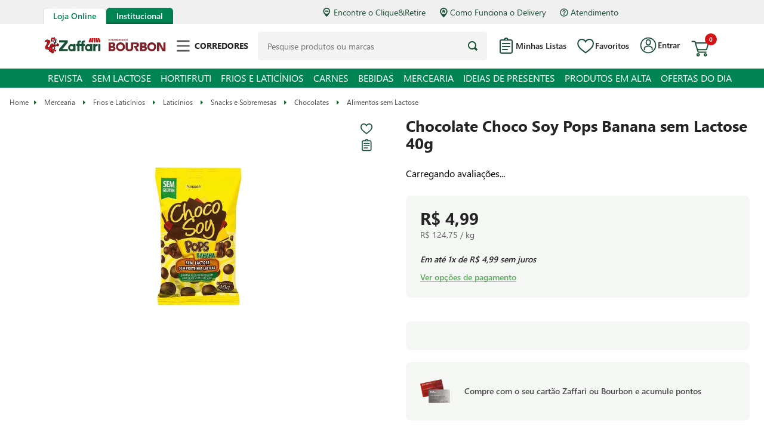

--- FILE ---
content_type: text/html; charset=utf-8
request_url: https://www.google.com/recaptcha/enterprise/anchor?ar=1&k=6LdV7CIpAAAAAPUrHXWlFArQ5hSiNQJk6Ja-vcYM&co=aHR0cHM6Ly93d3cuemFmZmFyaS5jb20uYnI6NDQz&hl=pt-BR&v=N67nZn4AqZkNcbeMu4prBgzg&size=invisible&anchor-ms=20000&execute-ms=30000&cb=gbl6ewnurukd
body_size: 48437
content:
<!DOCTYPE HTML><html dir="ltr" lang="pt-BR"><head><meta http-equiv="Content-Type" content="text/html; charset=UTF-8">
<meta http-equiv="X-UA-Compatible" content="IE=edge">
<title>reCAPTCHA</title>
<style type="text/css">
/* cyrillic-ext */
@font-face {
  font-family: 'Roboto';
  font-style: normal;
  font-weight: 400;
  font-stretch: 100%;
  src: url(//fonts.gstatic.com/s/roboto/v48/KFO7CnqEu92Fr1ME7kSn66aGLdTylUAMa3GUBHMdazTgWw.woff2) format('woff2');
  unicode-range: U+0460-052F, U+1C80-1C8A, U+20B4, U+2DE0-2DFF, U+A640-A69F, U+FE2E-FE2F;
}
/* cyrillic */
@font-face {
  font-family: 'Roboto';
  font-style: normal;
  font-weight: 400;
  font-stretch: 100%;
  src: url(//fonts.gstatic.com/s/roboto/v48/KFO7CnqEu92Fr1ME7kSn66aGLdTylUAMa3iUBHMdazTgWw.woff2) format('woff2');
  unicode-range: U+0301, U+0400-045F, U+0490-0491, U+04B0-04B1, U+2116;
}
/* greek-ext */
@font-face {
  font-family: 'Roboto';
  font-style: normal;
  font-weight: 400;
  font-stretch: 100%;
  src: url(//fonts.gstatic.com/s/roboto/v48/KFO7CnqEu92Fr1ME7kSn66aGLdTylUAMa3CUBHMdazTgWw.woff2) format('woff2');
  unicode-range: U+1F00-1FFF;
}
/* greek */
@font-face {
  font-family: 'Roboto';
  font-style: normal;
  font-weight: 400;
  font-stretch: 100%;
  src: url(//fonts.gstatic.com/s/roboto/v48/KFO7CnqEu92Fr1ME7kSn66aGLdTylUAMa3-UBHMdazTgWw.woff2) format('woff2');
  unicode-range: U+0370-0377, U+037A-037F, U+0384-038A, U+038C, U+038E-03A1, U+03A3-03FF;
}
/* math */
@font-face {
  font-family: 'Roboto';
  font-style: normal;
  font-weight: 400;
  font-stretch: 100%;
  src: url(//fonts.gstatic.com/s/roboto/v48/KFO7CnqEu92Fr1ME7kSn66aGLdTylUAMawCUBHMdazTgWw.woff2) format('woff2');
  unicode-range: U+0302-0303, U+0305, U+0307-0308, U+0310, U+0312, U+0315, U+031A, U+0326-0327, U+032C, U+032F-0330, U+0332-0333, U+0338, U+033A, U+0346, U+034D, U+0391-03A1, U+03A3-03A9, U+03B1-03C9, U+03D1, U+03D5-03D6, U+03F0-03F1, U+03F4-03F5, U+2016-2017, U+2034-2038, U+203C, U+2040, U+2043, U+2047, U+2050, U+2057, U+205F, U+2070-2071, U+2074-208E, U+2090-209C, U+20D0-20DC, U+20E1, U+20E5-20EF, U+2100-2112, U+2114-2115, U+2117-2121, U+2123-214F, U+2190, U+2192, U+2194-21AE, U+21B0-21E5, U+21F1-21F2, U+21F4-2211, U+2213-2214, U+2216-22FF, U+2308-230B, U+2310, U+2319, U+231C-2321, U+2336-237A, U+237C, U+2395, U+239B-23B7, U+23D0, U+23DC-23E1, U+2474-2475, U+25AF, U+25B3, U+25B7, U+25BD, U+25C1, U+25CA, U+25CC, U+25FB, U+266D-266F, U+27C0-27FF, U+2900-2AFF, U+2B0E-2B11, U+2B30-2B4C, U+2BFE, U+3030, U+FF5B, U+FF5D, U+1D400-1D7FF, U+1EE00-1EEFF;
}
/* symbols */
@font-face {
  font-family: 'Roboto';
  font-style: normal;
  font-weight: 400;
  font-stretch: 100%;
  src: url(//fonts.gstatic.com/s/roboto/v48/KFO7CnqEu92Fr1ME7kSn66aGLdTylUAMaxKUBHMdazTgWw.woff2) format('woff2');
  unicode-range: U+0001-000C, U+000E-001F, U+007F-009F, U+20DD-20E0, U+20E2-20E4, U+2150-218F, U+2190, U+2192, U+2194-2199, U+21AF, U+21E6-21F0, U+21F3, U+2218-2219, U+2299, U+22C4-22C6, U+2300-243F, U+2440-244A, U+2460-24FF, U+25A0-27BF, U+2800-28FF, U+2921-2922, U+2981, U+29BF, U+29EB, U+2B00-2BFF, U+4DC0-4DFF, U+FFF9-FFFB, U+10140-1018E, U+10190-1019C, U+101A0, U+101D0-101FD, U+102E0-102FB, U+10E60-10E7E, U+1D2C0-1D2D3, U+1D2E0-1D37F, U+1F000-1F0FF, U+1F100-1F1AD, U+1F1E6-1F1FF, U+1F30D-1F30F, U+1F315, U+1F31C, U+1F31E, U+1F320-1F32C, U+1F336, U+1F378, U+1F37D, U+1F382, U+1F393-1F39F, U+1F3A7-1F3A8, U+1F3AC-1F3AF, U+1F3C2, U+1F3C4-1F3C6, U+1F3CA-1F3CE, U+1F3D4-1F3E0, U+1F3ED, U+1F3F1-1F3F3, U+1F3F5-1F3F7, U+1F408, U+1F415, U+1F41F, U+1F426, U+1F43F, U+1F441-1F442, U+1F444, U+1F446-1F449, U+1F44C-1F44E, U+1F453, U+1F46A, U+1F47D, U+1F4A3, U+1F4B0, U+1F4B3, U+1F4B9, U+1F4BB, U+1F4BF, U+1F4C8-1F4CB, U+1F4D6, U+1F4DA, U+1F4DF, U+1F4E3-1F4E6, U+1F4EA-1F4ED, U+1F4F7, U+1F4F9-1F4FB, U+1F4FD-1F4FE, U+1F503, U+1F507-1F50B, U+1F50D, U+1F512-1F513, U+1F53E-1F54A, U+1F54F-1F5FA, U+1F610, U+1F650-1F67F, U+1F687, U+1F68D, U+1F691, U+1F694, U+1F698, U+1F6AD, U+1F6B2, U+1F6B9-1F6BA, U+1F6BC, U+1F6C6-1F6CF, U+1F6D3-1F6D7, U+1F6E0-1F6EA, U+1F6F0-1F6F3, U+1F6F7-1F6FC, U+1F700-1F7FF, U+1F800-1F80B, U+1F810-1F847, U+1F850-1F859, U+1F860-1F887, U+1F890-1F8AD, U+1F8B0-1F8BB, U+1F8C0-1F8C1, U+1F900-1F90B, U+1F93B, U+1F946, U+1F984, U+1F996, U+1F9E9, U+1FA00-1FA6F, U+1FA70-1FA7C, U+1FA80-1FA89, U+1FA8F-1FAC6, U+1FACE-1FADC, U+1FADF-1FAE9, U+1FAF0-1FAF8, U+1FB00-1FBFF;
}
/* vietnamese */
@font-face {
  font-family: 'Roboto';
  font-style: normal;
  font-weight: 400;
  font-stretch: 100%;
  src: url(//fonts.gstatic.com/s/roboto/v48/KFO7CnqEu92Fr1ME7kSn66aGLdTylUAMa3OUBHMdazTgWw.woff2) format('woff2');
  unicode-range: U+0102-0103, U+0110-0111, U+0128-0129, U+0168-0169, U+01A0-01A1, U+01AF-01B0, U+0300-0301, U+0303-0304, U+0308-0309, U+0323, U+0329, U+1EA0-1EF9, U+20AB;
}
/* latin-ext */
@font-face {
  font-family: 'Roboto';
  font-style: normal;
  font-weight: 400;
  font-stretch: 100%;
  src: url(//fonts.gstatic.com/s/roboto/v48/KFO7CnqEu92Fr1ME7kSn66aGLdTylUAMa3KUBHMdazTgWw.woff2) format('woff2');
  unicode-range: U+0100-02BA, U+02BD-02C5, U+02C7-02CC, U+02CE-02D7, U+02DD-02FF, U+0304, U+0308, U+0329, U+1D00-1DBF, U+1E00-1E9F, U+1EF2-1EFF, U+2020, U+20A0-20AB, U+20AD-20C0, U+2113, U+2C60-2C7F, U+A720-A7FF;
}
/* latin */
@font-face {
  font-family: 'Roboto';
  font-style: normal;
  font-weight: 400;
  font-stretch: 100%;
  src: url(//fonts.gstatic.com/s/roboto/v48/KFO7CnqEu92Fr1ME7kSn66aGLdTylUAMa3yUBHMdazQ.woff2) format('woff2');
  unicode-range: U+0000-00FF, U+0131, U+0152-0153, U+02BB-02BC, U+02C6, U+02DA, U+02DC, U+0304, U+0308, U+0329, U+2000-206F, U+20AC, U+2122, U+2191, U+2193, U+2212, U+2215, U+FEFF, U+FFFD;
}
/* cyrillic-ext */
@font-face {
  font-family: 'Roboto';
  font-style: normal;
  font-weight: 500;
  font-stretch: 100%;
  src: url(//fonts.gstatic.com/s/roboto/v48/KFO7CnqEu92Fr1ME7kSn66aGLdTylUAMa3GUBHMdazTgWw.woff2) format('woff2');
  unicode-range: U+0460-052F, U+1C80-1C8A, U+20B4, U+2DE0-2DFF, U+A640-A69F, U+FE2E-FE2F;
}
/* cyrillic */
@font-face {
  font-family: 'Roboto';
  font-style: normal;
  font-weight: 500;
  font-stretch: 100%;
  src: url(//fonts.gstatic.com/s/roboto/v48/KFO7CnqEu92Fr1ME7kSn66aGLdTylUAMa3iUBHMdazTgWw.woff2) format('woff2');
  unicode-range: U+0301, U+0400-045F, U+0490-0491, U+04B0-04B1, U+2116;
}
/* greek-ext */
@font-face {
  font-family: 'Roboto';
  font-style: normal;
  font-weight: 500;
  font-stretch: 100%;
  src: url(//fonts.gstatic.com/s/roboto/v48/KFO7CnqEu92Fr1ME7kSn66aGLdTylUAMa3CUBHMdazTgWw.woff2) format('woff2');
  unicode-range: U+1F00-1FFF;
}
/* greek */
@font-face {
  font-family: 'Roboto';
  font-style: normal;
  font-weight: 500;
  font-stretch: 100%;
  src: url(//fonts.gstatic.com/s/roboto/v48/KFO7CnqEu92Fr1ME7kSn66aGLdTylUAMa3-UBHMdazTgWw.woff2) format('woff2');
  unicode-range: U+0370-0377, U+037A-037F, U+0384-038A, U+038C, U+038E-03A1, U+03A3-03FF;
}
/* math */
@font-face {
  font-family: 'Roboto';
  font-style: normal;
  font-weight: 500;
  font-stretch: 100%;
  src: url(//fonts.gstatic.com/s/roboto/v48/KFO7CnqEu92Fr1ME7kSn66aGLdTylUAMawCUBHMdazTgWw.woff2) format('woff2');
  unicode-range: U+0302-0303, U+0305, U+0307-0308, U+0310, U+0312, U+0315, U+031A, U+0326-0327, U+032C, U+032F-0330, U+0332-0333, U+0338, U+033A, U+0346, U+034D, U+0391-03A1, U+03A3-03A9, U+03B1-03C9, U+03D1, U+03D5-03D6, U+03F0-03F1, U+03F4-03F5, U+2016-2017, U+2034-2038, U+203C, U+2040, U+2043, U+2047, U+2050, U+2057, U+205F, U+2070-2071, U+2074-208E, U+2090-209C, U+20D0-20DC, U+20E1, U+20E5-20EF, U+2100-2112, U+2114-2115, U+2117-2121, U+2123-214F, U+2190, U+2192, U+2194-21AE, U+21B0-21E5, U+21F1-21F2, U+21F4-2211, U+2213-2214, U+2216-22FF, U+2308-230B, U+2310, U+2319, U+231C-2321, U+2336-237A, U+237C, U+2395, U+239B-23B7, U+23D0, U+23DC-23E1, U+2474-2475, U+25AF, U+25B3, U+25B7, U+25BD, U+25C1, U+25CA, U+25CC, U+25FB, U+266D-266F, U+27C0-27FF, U+2900-2AFF, U+2B0E-2B11, U+2B30-2B4C, U+2BFE, U+3030, U+FF5B, U+FF5D, U+1D400-1D7FF, U+1EE00-1EEFF;
}
/* symbols */
@font-face {
  font-family: 'Roboto';
  font-style: normal;
  font-weight: 500;
  font-stretch: 100%;
  src: url(//fonts.gstatic.com/s/roboto/v48/KFO7CnqEu92Fr1ME7kSn66aGLdTylUAMaxKUBHMdazTgWw.woff2) format('woff2');
  unicode-range: U+0001-000C, U+000E-001F, U+007F-009F, U+20DD-20E0, U+20E2-20E4, U+2150-218F, U+2190, U+2192, U+2194-2199, U+21AF, U+21E6-21F0, U+21F3, U+2218-2219, U+2299, U+22C4-22C6, U+2300-243F, U+2440-244A, U+2460-24FF, U+25A0-27BF, U+2800-28FF, U+2921-2922, U+2981, U+29BF, U+29EB, U+2B00-2BFF, U+4DC0-4DFF, U+FFF9-FFFB, U+10140-1018E, U+10190-1019C, U+101A0, U+101D0-101FD, U+102E0-102FB, U+10E60-10E7E, U+1D2C0-1D2D3, U+1D2E0-1D37F, U+1F000-1F0FF, U+1F100-1F1AD, U+1F1E6-1F1FF, U+1F30D-1F30F, U+1F315, U+1F31C, U+1F31E, U+1F320-1F32C, U+1F336, U+1F378, U+1F37D, U+1F382, U+1F393-1F39F, U+1F3A7-1F3A8, U+1F3AC-1F3AF, U+1F3C2, U+1F3C4-1F3C6, U+1F3CA-1F3CE, U+1F3D4-1F3E0, U+1F3ED, U+1F3F1-1F3F3, U+1F3F5-1F3F7, U+1F408, U+1F415, U+1F41F, U+1F426, U+1F43F, U+1F441-1F442, U+1F444, U+1F446-1F449, U+1F44C-1F44E, U+1F453, U+1F46A, U+1F47D, U+1F4A3, U+1F4B0, U+1F4B3, U+1F4B9, U+1F4BB, U+1F4BF, U+1F4C8-1F4CB, U+1F4D6, U+1F4DA, U+1F4DF, U+1F4E3-1F4E6, U+1F4EA-1F4ED, U+1F4F7, U+1F4F9-1F4FB, U+1F4FD-1F4FE, U+1F503, U+1F507-1F50B, U+1F50D, U+1F512-1F513, U+1F53E-1F54A, U+1F54F-1F5FA, U+1F610, U+1F650-1F67F, U+1F687, U+1F68D, U+1F691, U+1F694, U+1F698, U+1F6AD, U+1F6B2, U+1F6B9-1F6BA, U+1F6BC, U+1F6C6-1F6CF, U+1F6D3-1F6D7, U+1F6E0-1F6EA, U+1F6F0-1F6F3, U+1F6F7-1F6FC, U+1F700-1F7FF, U+1F800-1F80B, U+1F810-1F847, U+1F850-1F859, U+1F860-1F887, U+1F890-1F8AD, U+1F8B0-1F8BB, U+1F8C0-1F8C1, U+1F900-1F90B, U+1F93B, U+1F946, U+1F984, U+1F996, U+1F9E9, U+1FA00-1FA6F, U+1FA70-1FA7C, U+1FA80-1FA89, U+1FA8F-1FAC6, U+1FACE-1FADC, U+1FADF-1FAE9, U+1FAF0-1FAF8, U+1FB00-1FBFF;
}
/* vietnamese */
@font-face {
  font-family: 'Roboto';
  font-style: normal;
  font-weight: 500;
  font-stretch: 100%;
  src: url(//fonts.gstatic.com/s/roboto/v48/KFO7CnqEu92Fr1ME7kSn66aGLdTylUAMa3OUBHMdazTgWw.woff2) format('woff2');
  unicode-range: U+0102-0103, U+0110-0111, U+0128-0129, U+0168-0169, U+01A0-01A1, U+01AF-01B0, U+0300-0301, U+0303-0304, U+0308-0309, U+0323, U+0329, U+1EA0-1EF9, U+20AB;
}
/* latin-ext */
@font-face {
  font-family: 'Roboto';
  font-style: normal;
  font-weight: 500;
  font-stretch: 100%;
  src: url(//fonts.gstatic.com/s/roboto/v48/KFO7CnqEu92Fr1ME7kSn66aGLdTylUAMa3KUBHMdazTgWw.woff2) format('woff2');
  unicode-range: U+0100-02BA, U+02BD-02C5, U+02C7-02CC, U+02CE-02D7, U+02DD-02FF, U+0304, U+0308, U+0329, U+1D00-1DBF, U+1E00-1E9F, U+1EF2-1EFF, U+2020, U+20A0-20AB, U+20AD-20C0, U+2113, U+2C60-2C7F, U+A720-A7FF;
}
/* latin */
@font-face {
  font-family: 'Roboto';
  font-style: normal;
  font-weight: 500;
  font-stretch: 100%;
  src: url(//fonts.gstatic.com/s/roboto/v48/KFO7CnqEu92Fr1ME7kSn66aGLdTylUAMa3yUBHMdazQ.woff2) format('woff2');
  unicode-range: U+0000-00FF, U+0131, U+0152-0153, U+02BB-02BC, U+02C6, U+02DA, U+02DC, U+0304, U+0308, U+0329, U+2000-206F, U+20AC, U+2122, U+2191, U+2193, U+2212, U+2215, U+FEFF, U+FFFD;
}
/* cyrillic-ext */
@font-face {
  font-family: 'Roboto';
  font-style: normal;
  font-weight: 900;
  font-stretch: 100%;
  src: url(//fonts.gstatic.com/s/roboto/v48/KFO7CnqEu92Fr1ME7kSn66aGLdTylUAMa3GUBHMdazTgWw.woff2) format('woff2');
  unicode-range: U+0460-052F, U+1C80-1C8A, U+20B4, U+2DE0-2DFF, U+A640-A69F, U+FE2E-FE2F;
}
/* cyrillic */
@font-face {
  font-family: 'Roboto';
  font-style: normal;
  font-weight: 900;
  font-stretch: 100%;
  src: url(//fonts.gstatic.com/s/roboto/v48/KFO7CnqEu92Fr1ME7kSn66aGLdTylUAMa3iUBHMdazTgWw.woff2) format('woff2');
  unicode-range: U+0301, U+0400-045F, U+0490-0491, U+04B0-04B1, U+2116;
}
/* greek-ext */
@font-face {
  font-family: 'Roboto';
  font-style: normal;
  font-weight: 900;
  font-stretch: 100%;
  src: url(//fonts.gstatic.com/s/roboto/v48/KFO7CnqEu92Fr1ME7kSn66aGLdTylUAMa3CUBHMdazTgWw.woff2) format('woff2');
  unicode-range: U+1F00-1FFF;
}
/* greek */
@font-face {
  font-family: 'Roboto';
  font-style: normal;
  font-weight: 900;
  font-stretch: 100%;
  src: url(//fonts.gstatic.com/s/roboto/v48/KFO7CnqEu92Fr1ME7kSn66aGLdTylUAMa3-UBHMdazTgWw.woff2) format('woff2');
  unicode-range: U+0370-0377, U+037A-037F, U+0384-038A, U+038C, U+038E-03A1, U+03A3-03FF;
}
/* math */
@font-face {
  font-family: 'Roboto';
  font-style: normal;
  font-weight: 900;
  font-stretch: 100%;
  src: url(//fonts.gstatic.com/s/roboto/v48/KFO7CnqEu92Fr1ME7kSn66aGLdTylUAMawCUBHMdazTgWw.woff2) format('woff2');
  unicode-range: U+0302-0303, U+0305, U+0307-0308, U+0310, U+0312, U+0315, U+031A, U+0326-0327, U+032C, U+032F-0330, U+0332-0333, U+0338, U+033A, U+0346, U+034D, U+0391-03A1, U+03A3-03A9, U+03B1-03C9, U+03D1, U+03D5-03D6, U+03F0-03F1, U+03F4-03F5, U+2016-2017, U+2034-2038, U+203C, U+2040, U+2043, U+2047, U+2050, U+2057, U+205F, U+2070-2071, U+2074-208E, U+2090-209C, U+20D0-20DC, U+20E1, U+20E5-20EF, U+2100-2112, U+2114-2115, U+2117-2121, U+2123-214F, U+2190, U+2192, U+2194-21AE, U+21B0-21E5, U+21F1-21F2, U+21F4-2211, U+2213-2214, U+2216-22FF, U+2308-230B, U+2310, U+2319, U+231C-2321, U+2336-237A, U+237C, U+2395, U+239B-23B7, U+23D0, U+23DC-23E1, U+2474-2475, U+25AF, U+25B3, U+25B7, U+25BD, U+25C1, U+25CA, U+25CC, U+25FB, U+266D-266F, U+27C0-27FF, U+2900-2AFF, U+2B0E-2B11, U+2B30-2B4C, U+2BFE, U+3030, U+FF5B, U+FF5D, U+1D400-1D7FF, U+1EE00-1EEFF;
}
/* symbols */
@font-face {
  font-family: 'Roboto';
  font-style: normal;
  font-weight: 900;
  font-stretch: 100%;
  src: url(//fonts.gstatic.com/s/roboto/v48/KFO7CnqEu92Fr1ME7kSn66aGLdTylUAMaxKUBHMdazTgWw.woff2) format('woff2');
  unicode-range: U+0001-000C, U+000E-001F, U+007F-009F, U+20DD-20E0, U+20E2-20E4, U+2150-218F, U+2190, U+2192, U+2194-2199, U+21AF, U+21E6-21F0, U+21F3, U+2218-2219, U+2299, U+22C4-22C6, U+2300-243F, U+2440-244A, U+2460-24FF, U+25A0-27BF, U+2800-28FF, U+2921-2922, U+2981, U+29BF, U+29EB, U+2B00-2BFF, U+4DC0-4DFF, U+FFF9-FFFB, U+10140-1018E, U+10190-1019C, U+101A0, U+101D0-101FD, U+102E0-102FB, U+10E60-10E7E, U+1D2C0-1D2D3, U+1D2E0-1D37F, U+1F000-1F0FF, U+1F100-1F1AD, U+1F1E6-1F1FF, U+1F30D-1F30F, U+1F315, U+1F31C, U+1F31E, U+1F320-1F32C, U+1F336, U+1F378, U+1F37D, U+1F382, U+1F393-1F39F, U+1F3A7-1F3A8, U+1F3AC-1F3AF, U+1F3C2, U+1F3C4-1F3C6, U+1F3CA-1F3CE, U+1F3D4-1F3E0, U+1F3ED, U+1F3F1-1F3F3, U+1F3F5-1F3F7, U+1F408, U+1F415, U+1F41F, U+1F426, U+1F43F, U+1F441-1F442, U+1F444, U+1F446-1F449, U+1F44C-1F44E, U+1F453, U+1F46A, U+1F47D, U+1F4A3, U+1F4B0, U+1F4B3, U+1F4B9, U+1F4BB, U+1F4BF, U+1F4C8-1F4CB, U+1F4D6, U+1F4DA, U+1F4DF, U+1F4E3-1F4E6, U+1F4EA-1F4ED, U+1F4F7, U+1F4F9-1F4FB, U+1F4FD-1F4FE, U+1F503, U+1F507-1F50B, U+1F50D, U+1F512-1F513, U+1F53E-1F54A, U+1F54F-1F5FA, U+1F610, U+1F650-1F67F, U+1F687, U+1F68D, U+1F691, U+1F694, U+1F698, U+1F6AD, U+1F6B2, U+1F6B9-1F6BA, U+1F6BC, U+1F6C6-1F6CF, U+1F6D3-1F6D7, U+1F6E0-1F6EA, U+1F6F0-1F6F3, U+1F6F7-1F6FC, U+1F700-1F7FF, U+1F800-1F80B, U+1F810-1F847, U+1F850-1F859, U+1F860-1F887, U+1F890-1F8AD, U+1F8B0-1F8BB, U+1F8C0-1F8C1, U+1F900-1F90B, U+1F93B, U+1F946, U+1F984, U+1F996, U+1F9E9, U+1FA00-1FA6F, U+1FA70-1FA7C, U+1FA80-1FA89, U+1FA8F-1FAC6, U+1FACE-1FADC, U+1FADF-1FAE9, U+1FAF0-1FAF8, U+1FB00-1FBFF;
}
/* vietnamese */
@font-face {
  font-family: 'Roboto';
  font-style: normal;
  font-weight: 900;
  font-stretch: 100%;
  src: url(//fonts.gstatic.com/s/roboto/v48/KFO7CnqEu92Fr1ME7kSn66aGLdTylUAMa3OUBHMdazTgWw.woff2) format('woff2');
  unicode-range: U+0102-0103, U+0110-0111, U+0128-0129, U+0168-0169, U+01A0-01A1, U+01AF-01B0, U+0300-0301, U+0303-0304, U+0308-0309, U+0323, U+0329, U+1EA0-1EF9, U+20AB;
}
/* latin-ext */
@font-face {
  font-family: 'Roboto';
  font-style: normal;
  font-weight: 900;
  font-stretch: 100%;
  src: url(//fonts.gstatic.com/s/roboto/v48/KFO7CnqEu92Fr1ME7kSn66aGLdTylUAMa3KUBHMdazTgWw.woff2) format('woff2');
  unicode-range: U+0100-02BA, U+02BD-02C5, U+02C7-02CC, U+02CE-02D7, U+02DD-02FF, U+0304, U+0308, U+0329, U+1D00-1DBF, U+1E00-1E9F, U+1EF2-1EFF, U+2020, U+20A0-20AB, U+20AD-20C0, U+2113, U+2C60-2C7F, U+A720-A7FF;
}
/* latin */
@font-face {
  font-family: 'Roboto';
  font-style: normal;
  font-weight: 900;
  font-stretch: 100%;
  src: url(//fonts.gstatic.com/s/roboto/v48/KFO7CnqEu92Fr1ME7kSn66aGLdTylUAMa3yUBHMdazQ.woff2) format('woff2');
  unicode-range: U+0000-00FF, U+0131, U+0152-0153, U+02BB-02BC, U+02C6, U+02DA, U+02DC, U+0304, U+0308, U+0329, U+2000-206F, U+20AC, U+2122, U+2191, U+2193, U+2212, U+2215, U+FEFF, U+FFFD;
}

</style>
<link rel="stylesheet" type="text/css" href="https://www.gstatic.com/recaptcha/releases/N67nZn4AqZkNcbeMu4prBgzg/styles__ltr.css">
<script nonce="VyfXfCEcsjydZzo5Gmu97g" type="text/javascript">window['__recaptcha_api'] = 'https://www.google.com/recaptcha/enterprise/';</script>
<script type="text/javascript" src="https://www.gstatic.com/recaptcha/releases/N67nZn4AqZkNcbeMu4prBgzg/recaptcha__pt_br.js" nonce="VyfXfCEcsjydZzo5Gmu97g">
      
    </script></head>
<body><div id="rc-anchor-alert" class="rc-anchor-alert"></div>
<input type="hidden" id="recaptcha-token" value="[base64]">
<script type="text/javascript" nonce="VyfXfCEcsjydZzo5Gmu97g">
      recaptcha.anchor.Main.init("[\x22ainput\x22,[\x22bgdata\x22,\x22\x22,\[base64]/[base64]/[base64]/[base64]/[base64]/UltsKytdPUU6KEU8MjA0OD9SW2wrK109RT4+NnwxOTI6KChFJjY0NTEyKT09NTUyOTYmJk0rMTxjLmxlbmd0aCYmKGMuY2hhckNvZGVBdChNKzEpJjY0NTEyKT09NTYzMjA/[base64]/[base64]/[base64]/[base64]/[base64]/[base64]/[base64]\x22,\[base64]\x22,\x22wosEOzE0wrkOIMKQw5rCv2XDjnPCrBXClsOww6d1wrbDtMKnwr/[base64]/w6XDl8OlXMOVCcKsR8KAVsOgwr0aZ8ONKmkgdMKkw4PCvsOzwoXCm8KAw5PCpsO0B0lYCFHChcOPB3BHezYkVQxcw4jCosKrDxTCu8OKGXfClGFawo0Qw5DCq8Klw7dlLcO/wrMFdgTCmcOvw4lBLSDDu2R9w4fCg8Otw6fCmiXDiXXDosKzwokUw5MlfBYLw5DCoAfCiMK3wrhCw7nCg8OoSMONwp9SwqxEwpDDr3/DkMOxKHTDscOQw5LDmcOrT8K2w6lLwp4eYXs9LRt2J33DhVJHwpMuw4zDtMK4w4/DpcOlM8OgwpMcdMKuecK4w5zCkGEvJxTCmXrDgEzDrMK/w4nDjsOHwpdjw4Y9ewTDvAPCqEvCkB/DocOfw5VNAsKowoNaXcKROMOgPsOBw5HCmMKuw59fwo9zw4bDiz8Lw5QvwrjDnTNwRMOtesORw7HDucOaViU5wrfDiCd3Zx1LLTHDv8KRfMK6bA0wRMOnYsKrwrDDhcO4w4jDgsK/[base64]/w78sw5jCixzDoQrDlsOiw4/ClwvCmsOCwqfDvWHDusOnwq/CnsK7wofDq1MkdMOKw4o3w5HCpMOMVnvCssODWX7Drg/DviQywrrDkzTDrH7DjcKADk3CtsKzw4FkQcKoCQI7PxTDvlw2wrxTNyPDnUzDhsOCw70nwpRvwqZMNsOmwplYGsKmwrYKWhBEw5HDuMOcDsKWQyg/wqJCZ8K5wpxQBRhaw4nDiMOEw5AaTmTDnMOBRcO9w4DCs8KBw5bDuRPCisOlPQrDum/CtljDmWJ6DcKXwrfCjBzCmkk/bwLDjCo1wpjDg8KNClYVw6Z7wrRvwpvDj8OZw5M3w6ISwpHDo8KNGMOYY8KWBMK0wpTCjcKPwrMlBMKgYUtbw7/[base64]/d1PDvCDDmCoew54CBRTDgyIwwrNhw4R+LMKqX1RXw4c8YMObF0oLw6dCw5PCvHQSw4Zqw7RGw5fDoxh2NjxBF8KIZsKsG8K/[base64]/Qg1STXDDisOKcQvCuT3Djj50cB14wpnDl1vCm3JvwqXDsA8WwrgmwoUaL8OCw6V9LGLDqcKnw6NWPCwYGsOMw4fDuE8KNBbDtB7ChMORwolNw5LDnSrDlcODUcOhwrnCvMOMw5tiw6t1w5HDu8KVwo1mwrVOwqjCgsO/EsONT8KWZn44AsOhw5TCl8ORM8Kzw5bClV/DqsKQEi3DmsOmKTB2wqBxUsOLWMOdAcKQIsKJwo7Cpzxkwqdvwrsxwq8Ow63CvcKgwq3Dk3zDrnPDo1xwYMKbZ8OQw5Q+w5TCmDnCp8OXWMOHwptfQRxnw4ElwpN4dMKMw49oIwERwqbCh1hLFsOgU3XDmhFLwrwqbB/[base64]/w7DCvsOCX8Ksf8Kxw4lvw4FyGsKSwrLDrcKESgvCgkrCtzomwrTDhQ9aCsOnRyJXYmlPwp/CnsKKJ29yWRHCpMKLwp1dw4nCi8O8fsORQMKHw4rCgjB6NVnDjz0awr0owoLDnsOxfQ1/wrLCvRNuw6PDscOZEcOudcKzWgBWw6PDjTHCinzCvHlAacKfw4ZtURE7wp4DYAnCrCdIdsKDwoLCvAJPw6PCtTzCo8OlwovDnRHDn8KCP8Ksw63Cu3DDvMO6wq/Dj1vCtxgDwqMBw51JY3vCv8OXw5vDlsOVccO3GBfCssOYOTsvw5I2QSnCjSTCnlIjN8OCaFbDhkHCocKEwr/Cs8K1VDERwpzDssKawoIzw7wVw5/[base64]/wrrCqGXDosKKOwbCnQnDs8ODw4NpZ3U3OSbCu8KuDsK9e8OpCcOvw5oZwovDlcOuKcOgwq9GEMO1BXHDiWYdwqPCqsOvw6oNw4TCusKbwrgbc8KDZsKQT8K1dMOxJyHDnht0w71GwqHDjBZ/[base64]/CuGXCthRhwrzCgsO6w7oMWX9QK8KePR/CvjXCun0PworDnsOnw4/[base64]/CvcOfKWIJw4sYwrPDgcKCw7nCn8O3w4bCuCtZwrfCucKgwp5hw6LDiRp7w6DDlsOvw5YPwoxPK8OKBMOAw5XClXBAZ3NJw4vDs8OmwpHCqhfCp07Cpg7Dq2LDgRjDqW8qwoAWYAfCo8Krw4LCqsKEw4ZqEyrDjsK/w5XDghpIBsOSwp7CphB/wpVOK2o2wrg6LkXDhF0XwqkXLAggwovClwduw6tnTcOsRiDDj1XCp8O/[base64]/w5kzwrAKWlRHw5pjwrbDpcK+IcKDwpxLw7nDucK8w5LDoF4/cMKWwoXDh3fDvMOBw6gxwoRCwpXCkcONw6nCkzZ/w7ViwpVbw73CogTDv3tFRUtqFsKPwrsKQcO7w7rDmEjDh8O/w5p/TMOma3PCmcOsLgI2UicMwqF2wrFYcAbDjcORYFHDnsKbNlQEw4NoT8Osw6LCkTrCqVbCkQ3Dj8KhwprCvsObbMODa13DsCtHw4FtQsOFw48Jw7IDMMOKLQzDk8KyOMKlw4TDg8KjUGsTVcKmw67DjkVKwqXCsVDCmcOKNMO2BC3Dp0bDoBjCosK/G1LDilMtwop+KXx4HcOgw55iBsKEw7/[base64]/[base64]/w4plcSQYeUw2woTDrEDDjVdSwqfCrMOtfyMFIjXDtcKOASFqNcKxDDfCssKfOxkMwrRHwr/CmcKAYhXCgxTDqcK2wrbDhsKBIxnCnXfDkGDCgsOfOQHDpyUNfSXCqmhPw4LDpsOIAAvDuWN8w7/CnMKIw7TClcK4aGVrRScKG8Kvw6x9H8OeKXsvw7QCwpnCkzrDlMKJw5UUYD9cwqZ2wpdgwrDDiUvCucOUwrxjwrEBw7PCjDNNO2jChHvCkkJAEjMwUcKiwqBKQsO2wpvCisO3OMOCwr3Cl8OeSxIRMg/DkcKjwrQ2OhPCu0dvKjofP8O2IgrCj8KKw54ZXjVvcQnCpMKBCsKEMsKwwp7DjMO2PGHDs1XDsSUFw4bDjMO5XWnCuCsHRHvDnTUcw6IlFcOFPBLDmSTDkcKhfk8xLHrClT8Aw4ssdV0zwo8FwrIiTRbDo8O7woPCpnc/S8K5GsOmUcOBCGgoO8KVDsKPwqUkw6jClRhPHhzClyRlMcK0MSBmISt7FHMCXRzCiEHDk2bDsi8CwqQow4h2WcKEVVV3BMKrw6rCh8O9w4rCtD5Uwq8cBsKfecOFCnXCr1hTw5xpNXHDiCTCrMOSw57CqFV7YS3DmBBtcMORwqx3dThAeWNJGDxkIG/CiXXCicKMGwvDlBbCnhrDsBvDkkDCngrCrWzCgMOeVcK5RFPDrMO+HnsnIEdvchjDhlALFlBMMsKbwo/DkcOUZsONPsOJMcKNYSk2ZTVVw4LCnsOyGG9mw47Dlx/Co8OGw7/DlULDumwLw45awqQ1dMK3wqLDtysZwqDDhznCrMKuFMK0w4Q+F8KvZwlbFsKGw4ZEwrvDmzPDpMOVw4HDrcK5wrFZw6nCuFbDrMKUa8Kuw4bCq8O8woDCi2nCnABXWV/Dqhsgw49Lw5rCvRnCjcK3w77DmGYyasKhwonDkMKyOsKkwqw/wpHCqMOvw47DqsKHwqHCtMO7bSg+YCYbw6lPdcO/[base64]/CtABONxjCmcK5L8Ocwq/[base64]/DjkkMXUTDhcKCARlhw63ClxfCjcOWwpohDx/[base64]/CiMK3wrvCrsKUwpEMa8Omc8KGVcOxZ8KrwokTYMOVdQFWw6vDihEWw7ZEw73DnRLDp8OjZsO5ARLDgcKHw4vDqwluwrc8Lw0lw5VHfcK/P8Kfw4doJV5twoJaCSHCok9SWcOjSVQeccK9w6rChkBNfsKNe8KGasOGJSHDpXvDssOYw4bCqcKxwrLDscOdecKZwoYtfcKkw5YNwpjClB05wqFEw5TDkQzDgit2GcOgTsOkUiIpwqMMfsOWVsOsKhxxCljDmy/[base64]/Ci2Z3w5/CuMO7wpTCgz0GYEnCrMKqw4ZsLHFSGcKhEAFhw6RswptjcwnDv8OxIcO2wrk3w4FCwr8dw7l3wolzw6rCs0zCoUAoGMOCKzEqT8OgAMOMNg3Cox4MIG18JyYuFcK8wrlkw4wIwrXDjcO6PcKLBMOqw6LCrcOBbmzDoMKZw7rDliogwoAsw4/CjMKkKMKuVsKHKi5lw7ZLDsK6TXczwpbCri/Dr1h7woRRMT/[base64]/DlF1Sw6fCqW3CgMOdwp/DoxbDtMK+woJLw7l3w4Ebw6o0Ln/CsxnCpUA8w4XDmidcGMOKwoY+wpd8A8K9w7jCjsOmPMK3wrvDlhPCvALCsBDDlsKFBzMNwqdRYyEwwpDCrSk6JlvDgMKnEcOTZmrDgsOmYcOLfsKAQ1XDkDPCgcOtR1B1eMKUR8OCwrzDtUHCoGAZwpPCkMO7RMO/w5PCmm/Dl8OSw4XDn8K/P8O8woXDiQNtw4R/K8Opw6PDiWAoQTfDhiNvwqzCmcKAUsO6w4nDk8K8PcKWw5pBecOBbsKSP8KUCEI7wox7wpM/[base64]/CmWVsw6l7d2rCucKvfXEPwp0SRMKIX8OuwoXDksKieUN6wqocwqI/U8OHw5EDeMKxw50MZcKCwolhRcOjwoA4XsKfVMOABMKoSMOgScOGZHPCn8K8w7kXwpLDhT3Cl2PCgsO/wpYxJA0kAFjChsOvwofDmATCq8KiY8KDGSQDQsKdwqtdH8Knw4kIWsOswrpATsO/M8O6w5E7IMKWBcOawoDCv202w7wwTEHDl2XCj8Kewo/DnzUNBgfDl8OYwqwbw4/CrMO7w77Dj1PCkjtuP3kMXMOYw6AxTsO5w7HCsMKCasKdG8KDwpYDwprCkn3CgcKsLEUgBxPDusKbB8OfwprDvsK3ZCrCnQbDv0hKw4TCisO+w7JRwrrCj1jDnnrCmiVZVFw2V8KPTMO1WcOsw7cww6sbJCTDq3IQw4MtCXPDjMOIwrZlasKCwqcXPkVlwrp/w5ktQ8OOchHDmkE/fMKNJh4KdMKMwp0+w7jDmMO3ey/DkQLDsBjDpMKjYDXDn8ONwrjDtVHCncKwwpbCqj4Lw7LCvMO+YgFywp0Dw4MvKQrDlHB+E8O4w6FJwr/[base64]/DlUvCsyIJw6wiRjLCi8KGHwbCo8KtDEDDrMOvfsKgCgrDuMKrwqLCsHkJcMOhw7bCilwvw7ddw7vDlws/[base64]/DksKSwrfCrcOfT2vDoXtRwq7Dozcqw7nDlXfClkIEZh5lA8OgAG85aRPCvjvDr8OBwqDCl8OrBE7CinzCiBM+DhvCqcOPw7pxwosCwrhvwp4pdxjCryXDmMOkf8KOesK/O2M+wqfCqCo5w5vCrSnCu8OLacK7QQPCvcOPwqnDocKMw5U8w77CjcOMwozCh3N6wq1pN2zDrcKQw4TCqcKHVAoHZH8vwqhjTsKSwo9OD8OWwrrDiMOgwq/DlsKIw5BIw6nCpMO9w6p3woZZwo7Ciz49VsKnQBVrwqPDpsKSwrFDw59tw7vDpg5UQMKiM8OfM1sFIFFpPjdgAADCiTXCoDnCrcKRw6Q3w4DDhcKibkIhLgAGw4ouEsKnwo/Ct8OJw7xpJMKTw5MgYcO5wo0AdsONM2rCgMKjeDXCsMOpFmEnG8Orw6Z2MClTKSTCmsOqXH4iBxTCpGUqw7bCkA1Qwo3ChSXDgT5Ww7zCjMO5SBTCmMO2YMKyw69xYcOdwpdhw5Rjwq3ChsKdwqRsegbDvsKECWkxwpHCsgVAZ8OPDC/Dn1V5QFLDu8KNR3HChcOkw6x6woHCocKyKsOMXgHDscOWPlB/Ohk9AsOLbWUWwo92I8OnwqPCunBRclzClSfCiCwkbcKwwp9uc2oXTxHDlsK/wq1OOcOyYsO7ZCp3w4hNwpPCljHCo8K/w7zDmcKFw77DhjYfwpTCtEw2w53DgsKnRMOWw6bCvMKDTXrDrcKEEcKfAcKrw6lVN8OHU0bDl8KmBWLDgcOlw7DDn8OlLcK6w7TDulDDnsOrR8KiwqcDIj7Do8OiHcOPwo1HwqZJw6VqEsKYd0FKwohow4EXE8Kgw67DkHEYVsO+WSZrwrLDg8OhwpM4w4g4w5Izwp/[base64]/DuMK7ezEAXcOkSUNWw4vCjTgnw6BBEmzDrcOtwqDDnMOTw4bDtMK+L8O1wpfDq8KhRMKAwqLDq8KuwrfCt2gNOcOEw5DDpMOIw4YCNDsFXcO0w4DDlSlMw6R5w6bDrUt7wobCjEnCsMKew5PDp8OpwqfCkcKkXcODPMKQQ8Okw5Z+wo1yw4Ztw7bCscO/w7EpdcKEaEXCmQzCsTXDtcKTwpnCiGvCkMKkbSleWzrCsRPCkMO8IsOjciDCo8KAAWEOYcORb3jDtMK5KsODwrZqSVkww5bDh8KUwrvDhyU+wrLDqcKQBsKSJsOqAA/[base64]/DtMOyw7rCrsOTemrCpsOCw4Ymw6rDgwpWw6QuwqvCvjsrwrvCnElxwqrDiMKVEyoqA8Knw7BJalbCsGTDosOXw6Ikwo/Cu3HDlMK9w6ZTQTsBwrsFw4bCg8OqbMKYwobCt8KPw58Dw4jDnMO3wrYWGcK4wrsTw77CqA0PCioYw5XCj3Mpw6rCrcKAL8OWwotDMsOIVMOCwpAVwprDlsOmwrDDlzjDpR7DiwTDkw/ChcOpfGTDlsKZw7BBZnnDhhTCn0jDiyjDqy06wqrCpMKVIVsCw5QHwojDlMKWwqwqPcO5UMKJwpgHwoF/a8Klw6LCnsO8w6NCfMOQYBrCoW3DlsKbWlrCtzNLMsOowoEZw7TCi8KIJiXCkCI6McKgA8KSNigzw5YWGMOqGcOEF8OWwrtWwodwQsOnw5kHIy1NwqRuaMKAw5tGw4xBw4vCh2BILMOkwoI8w4w9wqXCgMOmwpPClMOWMMKYDF9hwrBrQcO4w7/[base64]/DiwDCksOZw7HCo8KCw4fCtmbCg8O4wpApTcKkXMKUTCcTw5h0w6E2fFAIDsOmfzjDtjPCscOSUw3Cj2/DrGocIMO3wq/CgMOAw6tsw6cNw7pNQsOyfsKlTcKswqVzecKTwrQ6HT7Cq8KWRMKVwpPCncOiLsKiBSHDvEZ3wpl3fQ7DmRwDeMOfwqfDqV/CiQJ3EMOoCWrCrXfCq8OIYcKjwo3Dskh2LcOlI8O/[base64]/CmTZiwqQ4w7xRFsKONQNgHBLCkMKcSAZMI2J+wo4ywoPCvAnCl2xgw7MDMsOWT8OXwpNUE8OXHnsqwqDCmcKrRsKlwqDDoXt/HcKNw6rCssOwQyDDhcO3X8OGw7XDk8K1eMO/VMOHwrfDln0bwpA/wrbDvGlcUcKHeS9rw7HDqg3CjMOhQMO4B8OKw6rCm8OdasKowqbDgsO2wrxCeEwDwpjCm8Ksw45GMMKFVcKxwpYDScKywr5Sw6zCj8OvesOYw4nDr8K6U3DDrynDgMKjwqLCnsKQbWleNcOzW8Okw7cZwok/OH47EmhPwrzCkWbCvMKnfgTDqFXCnm0oYVPDgQMtLcKnZMObPmPCmlXDocKGwpR6wqdSAzfCvcO3w6Q3GVzCjFPDr1JTJcOqw4fDtSlEw5/CocOmPngZw6LCs8O3ZVnCoigpw7hYe8KgWcKxw7XCiXLDn8Kvw7nCpcKGwppQU8OXw5TClAs2w53DicOpJnbCpDIoOADCr0fDu8Oow6ZoIxbDo23DkMOtwrsGwr/DjX3DkCk6wpXCu37CiMOMHQIQP3PCkRvDmMOgwp/Cj8Kcd3rCiU/Dm8KiacOHw5/DmDBJw4E1GsOUaE1QWcOmw5oCwpDDl0lwQ8KnICx0w6vDvsO7woXDn8O6wpXCq8Ozw4NzPcOhwoVJwpzDtcKBMkwnw6bDqMKlwqTCq8KMTcKmw6syFA1/[base64]/DucKdPsOFw6nDp8O+w7bDpG3DinQ5w5VxccKZwrbCn8KJQcKfw4fDuMOkeRwww6nDrcOSCMKZQ8KKwqg+FMOcMsKow7t4c8Kgajh/wqLCqsOKVwJ+FsO0wq/DtRdQdR/CisOIKcOHTGoKekfDicKlIR1HMUNqFMOjZ1PDhMOHf8KuLsKZwpDCtsOaTRDCh2JMw6/[base64]/wrVww5lTAlQgw4zDiRV9w50uwq/CmhYVwonCusODwqfDogIcdQRWRCTCs8OiMBgRwqRfUsOVw6RHU8KNDcKpw7TCvg/CqcOIwqHCiQNuw4DDhTfCisKdRsKUw5vCrDtYw4ZvPsOlw5BGIWHCuFdhTMORwrPDnMOPw5LCpCApwqQbByjDvEvClkrDn8OqTF00w6LDsMOQw77Dq8KHwq/Dl8OOMBzCpMK+w5DDtXgAwp7Ci2TCj8KyRsKFwpvCosKiJBPDuUPDusKPJMOow7/ChDtTwqHCu8Ogw5VkIsKkH0bDq8KpbltFw4PClAJjWMOLwoNAb8K0w7YJwpgWw4pCwp0YcMKHw4fCrcKJwqjDssK7NE/DjDnDj0PCsTRSwqLCnwg7a8Kow6J/[base64]/CncKQCMKNCh3CiXfCjcK/[base64]/[base64]/AsOcYAXCuMKYwpXDpMKsdTLCp2sQVcKNw5/CtWXCplrCpDPCg8K5FcOdwohaJsOcKz5BH8KUw77CrMKbw4Vza0HDosOww53CmWPDgzPDoUUCFcOVZ8O7w5fCksOmwpzDtC3DjcOZa8KrD0nDlcKZwpJba3nDhVrDgsKdYk9Qw61Vw4F1w4pMwqrClcOVZcOjw4/DgMKuZQofw7kBw44adcOcGHF/w41JwrzCvMKQUwdEH8OOwrLCqcOkwovCjg14MMOFF8KZUA4jcEfCn1gEw53DisOswrXCoMKXw4/DvcKew6s0w4DDrA5xwoEuJ0UUacKrw6PDog7CvgDCl3Jpw4TCjMOxLxvCk386KF/[base64]/[base64]/ChMO6GF/DjcOIw53DvMO1UjwYwrXDoQrDo8KGw6xPwocsU8KiK8K8U8K0OnTDvGjClMOPEFBJw6hxwoJUwpXDu3A8Rmc1AcO5w41kfGvCqcOEWMKQNcK6w7xkw4nDmAPChXfCiwrDuMKpOcKBIytiRSpqfMOCJcKhFMKgCjEMwpLCsF/DiMKLVMOQwojCk8OVwphaV8KKwoXCtR/CgMKvw7zDrAMuwr4Dw5PCisKOwq3CtkXDqEIEwqXCvcOdw6wswqfCrBEqw6LDiHpDA8KyKcOtw6Y3wqtZw5HCq8OfLyRcw75/w7fCp0bDsFLDs1PDt2Q0w5tScMKYU0/DghhYVV4EYcKowr7Ch1RBw4TDucODw7zDjFVXF3AYw4fDpmTDsVV8BClnasKYwoNeWsK2w6fDlitWL8OSwpfCtcKkVcO9LMOlwqNKS8OCAwg0asOww5XCusKNwrNHw7EIZ1LCqj/[base64]/CqsO4wo8Tw7d+w6nCgnoYwoJYwqTCr3jCpcKBw5jDvcOufcOSwr1IICRdwpjCusOZw5k8w7LCs8KWJC7DrCTDqEjCoMOVMMOCw4RFw4lHw7pdw7UYwoE/wqTDvMO9e8O+w47DisOhFMOpQcKDKsKwM8OVw7bCmEpJw6gcwo0AwrrCkUnDpX7DgxLDu2nDniDChzQIdUkPwp7CuyjDnsKjBy43BjjDgsKJaSLDrSHDuhDCoMKUw5PDrMKgLn7ClDQlwq8cw6tpwrRHw6ZZHsKEMlQsXH/CpcK/w5lYw5kzEsOOwqtHwqfDp3XChcKOWsKPw73CusKNE8K/[base64]/DlsK4JTbDvjLCj8O/[base64]/CjsKCw545wo0gw4fDsMOTE8K+WcKcLj7CpnPDisOeeQ8RCnl3w6ZuRnvDqsKOTcKSwpTDp0vDjsKawpnDlMKUw4zDtDvDm8KlUFHDgcKmwqTDt8OhwqrDpsOyHQLCuG/[base64]/WcKCDMK0w7kpOzg3Wy8UdB1hwp/Dhm0WIRl6w6Now7E7w47DijxFfRtONGPChsKMw4ZUcTkGGsOgwpXDjBvDk8OcJG3CvD12QiVtw7/CghItw5YcWWfDu8OhwoXDty7DhCXCkjBHw47DqMKZw4Qkw7BmU0nCqMKnw6/Ds8ORXcO+LMOwwqxow64QXQXDoMKHwr7DjAAfZ2rCnsK3UMKmw5hMwqfDo2AfCMKQGsKceEPCrGcuNVHDjn3DocOFwps9dsKdXcK7w41OGcKAC8O8w6DCtknCqsOzw6kyU8OqSy9qKsOww4fCqsOhw5LChkZXw6ZWwrLCgXkzOTN9w7nChyLDmkoJQRI/GSZWw7nDlRBdDg9eacK6w4x9w7nDm8O6a8K9wqdKO8OuIMOKYgRDwrTDjFbDlsKqwpnCgG/Du1HDrBAbTRcWSD0aVsK2wqNIwpFfLCcvw5/CoyZaw5bChmFawpUBPxbCsksFw5zCgsKlw7ByJ3jCk3zDssKCEcKJwqHDjHokD8K4wrPDt8O1LHMVwr7Cr8OQbsOuwoHDjSzClHw+WMKKwpDDvsOIeMKywrFbw50SI1PChsO3PxZqIEPChUbDlsKhw6zCq8Obwr/CrcOOYsKhwqvDmzrCnj7CgTxBwrLDicKgH8KeVMONQGYDwqNqwo8semfCnip4w5vDlHfCmUBGwofDggbDvG5aw7zDql4Bw6oxw4HDhQ/Crhgsw4PDnEpwHnxdJ0fDrhUmD8OocHvCpMOsa8OMwp9iNcKYwo3CqMO0w63ChhnCrnU9MB4nLHoLwrzCvDBvSVHCs1hFwobCqsOQw5AwO8Onwp/DmWwPIsOvFWzCoyDDhUc9wp/DhsKWHhpZw6vDoh/CmcKOF8K/w5snwrsyw7AhWcOgEcKMw4/[base64]/CjXLChsKUVsKyNRdRSTwXw6DDvsOGw7PCo01YeCrDiQYKJ8OrUhVbURjDuULDpgYiwqQhwoYNO8Kqwp5JwpEdw7dCVsOEX0UrAF/CgXDDsWg/[base64]/[base64]/CscO5fMOrw6ZSVMKbw4VIXV7CtjzDqVLCu3rCv8OCAg3DmsOmN8KCw4kIbsKCBg3CnMKkOHw5d8KEGX53w4ZKQMKDcwnDvMO3wozCskFpVsK9djkbwr47w5/CisOgCsKGQsO/w6hcwo7DrMK5w7jDnV0rA8KywopkwqDCrnkCw5jDsizCpcOYwpk2wprChhHDvQg8w7owYMOww5XCg2zCj8Kiwo7DjMKDw5A/IMOowrISBcKWUcKvV8KqwqPCryJ5w7dJaEcINGclbzTDncKxcAXDrcO6OMOEw7LCm0LDqcK7dhcoPcOkXRkdQ8KXLinCiRkbKcOmw4jCvcKQb3TDkFzCo8Oqwr7DmcO0TMKOw4vDvzLCjMKOw4tdwrJzOw/DmSo7wrl8wqhFHX1xwqPCmcO1GcOYZ3HDm1Y2wp7DrcOaw7zDg0JawrXCjcK+WcKcXC5ETDPDpHwQTcKFwqHCu2w+NAJcSx/Cs2TDuQYrwoggbF3CliTCuFxHIMK/w7fCsU/CgsOzQnRaw61sfWNhw5/DlcO5w7kOwpwHw6VOwpnDsQ8LSQ3ChEscMsKgP8Kgw6LDqCXCnmnClX8cDcKuwqdqVTbCjMOEw4HCpSDCv8OAw6zDpkduXhDDlgbDhMO3wr1uw63CrEBuwqjDmm9+wprDuWEYCMK3HMKOIcKewqJ1w7bDtcOQLnDDkjXDiHTCs2PDrmTDtE3Cvi/CnMKkBMKrY8K/[base64]/DocORw6PCm8K0woxpG8KOCRrCgsOnMcKmfcK4wpwGw6PDpHIsworDjm5sw6vCk3Z2flXCi2zCpcKDw7/CtsObw5hoKgNow6HCmsOsbMK6w7JkwoPDqsOrw4DDssKuacOOw67CjF4Cw5YFR1U9wrkqBMOyAggXw6UdwpvCnF0xw6TCo8KCNC8AfVjDj3TCqsKOw7LCs8Krw6VTJUsRwpbDugTCqcKwdV19wp3CvsK9w5IfEWZLw5HDg2XDnsKIwrFwHcK+ZMKLw6PDpC/DvcKcwqIFwp0vJMO7w4cREsKRw7DCmcKAwqfCkmzDisKawr9qwqN8wo9wccKdw5BuwoDDih1hMl/DvcOfw5AHYz8Hw7/DizrCocKLw6ACw6/[base64]/Dm0xIwqHDtsOJw7V4KsKRXsOwwqwPwpbCkzrDhsOIw6fCoMKBwp8TJcOGwrYaSMO2woPDssKpwqJiQsKzwqtxwonCkw/[base64]/Cr8OmwqXDpnJ6Y3vCsRRbecKedEHDjHvDmS/Du8KQZ8KbwozCs8OzesK8fW7CjMKVwrJzwrdLYMO7wr3Cu2bCicK7Mwl1wohCwqvCjS3DoT3CgDAYw6NJORTCuMOlwrbCt8KYFMO5w6XCi3vDtmFRWSjDvRMMYxlcwqHCjsKHIcKAw75fw4fCmnHDt8OEQ07DqMO4wrDCphsiw4Yew7DCpU/[base64]/Dm8O1w63CtMOVFS3CgsKHK8O/[base64]/Dk3MkwonCjyxGYSfDuzLCnhPDj8KXNcO9wpcpRynChQbCrDDChwTDrH45wrIUwoVKw5jCrj/DlDnCh8OxYXPCqUPDtsKrKsK7NgN2T0PDgV8cwqDCksKYw6rCvcOOwrrDkznConDDql3Dkh/[base64]/CnDTCqcKzWMK/LcOLQcOqwpMGw6vCkkBww7sxVcO2w4XDicOcbAkaw6TDm8O+IsKyXh0gwr93KcObwq1hXcKIFMKfw6MawqDCqCIUZ8K3Z8KUcFXDosOqd8Ouw7vChCoZGnFkIlUuMQwxw7/DjiZ/W8O1w6DDvcOzw6fDtsO8dMOkwrLDj8Otw5HDsw95RsO6aADDtsOQw4suw7HDusOiHsKVVB7DkS3Cp25xw4HCj8KBw6JpLGk6EMOoGnDDrsOFwojDuEZpWcKMbArDmH9nw4vChcKGQQLDuSBXw7HDjwPCvCsKEwvCmU42ATdQNcKKw7PCgwfDkcKoB3wgw7Q6wr/[base64]/CgcKTw4zDqnHCjAHDqsKbwqt2woDDhcOGfFQXZsKIw7DCl3nDjznDiQbCm8OmYhlMBhswWU1Gw5wUw4hIwoXCnsK/wpJvwoLDpUzCh1PDtTJyJ8KoFQJzB8KUNMKdwpDDo8OJSRMBw6LDhcKqw49Ow7nDgcO5RD3DscOYdwPDhjoawq8yGcKdaxgfw5oGwrlZwoDDuxbDmA1KwrvCvMKCw4hPBcKbwrnDtMOFwr7DtVzDtAJYUhDDu8OfQR0swqtewrlkw5/DnxNDMsKfaFA/awDClsKXwqPCr1gKwo9xNB0pXSM+woMPAxhiwqtlw6YxJC9dwqTCgcO/[base64]/wqrDt8OzWA3DmBrDpsOawq0lcD48w4Mgw71qw5/Cn37Cqy4vFMOzdyBgwrTCjynDgsOEK8K/PMOSGcKyw57ChsKew6VFMDdsw73Dj8Ouw7PDmcKUw6QyUcKfWcOZw6ljwoLDn1zCmsKdw4XCo03DoElgBQjDucOMw58Dw47DoEHCjMOXYsK/FMK2w5XDksOiw5gmwpvCvCjDqsK+w73CgGbCpsOeNMOFCsOWMQ/CrsKsMsOsK21RwrRfw7rDnnPDlMOYw7JVwooLXmtnw5/DvsOqw4/Cj8OzwoPDssKEw6IdwqxWJsKCYMONw73CrsKXw5HDk8KGwqsxw73DjwcNYUkJfMO3wr0Vw5/Cq37DlgfDpcOWwqrCuUnCvcODwoALw53DsE/CtzUzw6UOGMKHc8OGdGfDosO9wpxJf8OWWSkYMcKDw5AowojCjFbDm8K/w4N/cQ0Tw60HFk4Mw54IWcOkKEXDucKBUXHCpsOFHcKRFDvCtlzCrcO/w77DkMK2DTEow6tXwpAwOwFsJ8OcPsOWwq3CvcOUbmjClsOjwpACwo0Zw6VBwofDrMKKPcOQwpvDp0fDuUXCr8KsHcKENRc/w47DscOiwo7CtTQ5w7/DvcKwwrcHDcOyRsOzIsO4DBYpRsKYw6fCi2h/RcO/CygvRn3DllvDhcKCPk5HwrLDj2t8wrJGOXPDvT5iwrbDohnCumc+YEhTw7HCt2NlQMOtwpwBwprDuxAKw6DCiwZNZMOVeMK0GMO3VMOwaFzDnHZqw7/[base64]/w7jCuWAAw7Mbw4DDsMKSf8OKw6Z5wqzDv1fCsGUWGg7DiRTDsQg/wrNKw6ZODkfDm8Ohw67CosK/w6Urw6jDmsO+w6pMwrcpQcOULcO6CsKnYcOYw5vCisOwwozDscKJKm8XDhEjwp7Cs8KLVkzDlG04OsOYOcKkw5nCh8KLQcOweMKrw5XCosO2wq3DucOzCRwJw44Zwr4yNsO2OcK/[base64]/woUUwoLDuU7DqMOcZsOoU8K4SybDhBZ/wqBJKcOZwoXDoBZWwr0fH8KcDybCpMK2w65Pw7LCsWogwrnDp11Rwp3Cshosw5olw7tke3bCtsOxfcONw5YlwrzCs8Kfw7TCnk7DosK0c8Oew6XDpcKeVMOWwqbCr3XDrMOWCVTDiCQTJMOmwpjCvsKSJhxgwrhHwqgtKEchQcOWwqrDosKYwqnCkV/DksOCwo9FZTDCpsKYOcKxwqrCs3sJwqDCksKtwrYrIsK0wp9lX8OcPQ3Cg8K8ExvDgk/DixHDkibDusODw6AxwojDhFlFATpWw5DDg0/Cjw9zCkIZB8O1U8KrX0XDgsOcYzcUZzfCiEDDk8Kuw5IqwpTDo8KowrQDw4tqw4/CuTnDncKPZ0vChlXClGgLw4rDicKtw4RgVcKrw7fChF8cw4jCucKTwq8ow53CrEdsM8OPTzXDl8KOCcOGw705wpgOLmXDmcKoCBHCijhpwoA1FMOpwpnCuQ3CqMKxwpZ6w7DDsQYewp4jw5fDkxTDnHrDhcK+w6/DtiHDosO0wozCq8Obw51Gw5HDllBtWWQVwoVuIsO9R8K9CMKUwqZVeHLCgHHCr1DDtcKPNH/Cr8KYwqfCsQU2w5zCrMKuOgTCgmRqYMKVaivCglUaP2dBb8ODeUAjRBPClHnDs0nCosK+wqbDusKlO8OuHCjDp8KTeBVdAMKdwotHNj/CqklCDsOhw7HCtsO+dMOewqzCh1TDgcOHw6o6wpjDoRfDrcO2w6tOwq1LwqvDgMKsEcKkw5l6wqXDvHrDtTpMw5PDmQ/CmHbDv8OBIsOfQMOUW0VKwq8RwoQFwrLDmFBYTSI/wq4vBMKVJnwqwoLCuG4uNxvClcK/VMObwpRPw7bCqMO3W8KAw43Ct8K2Jg/Dv8KqT8Osw6XDni5Nw5cWw4/[base64]/wr/Cl8OswoUkw6J7w6xoJR7CsGnCksKneVcsw7nDszTCrMKGwoNMD8OOw5fChCERYsOeC1TCqsKbecOMw6U4w5dEw5p8w68vE8O5fRg5wqhOw4PCmMOOFVpvw4vChE5FBMK/wp/DlcObw7A2El7Dm8O6DMOzIyfDoBLDuX/Dq8KCGTzDmw7CgE3DosKewqvCn1hJC3U5QzcLYMKhacKww4PCt07DkRY7wp3CuDxOOnvDjxzDicORwrXCnF45eMKlwpJQw5xhwojDu8KFw6sxVMOpBwkGw4JTw4DCjcKjfy0sPSwSw4VbwrsGwobCgXHCgMKwwo1rDMOAwojCo2nCuBTDvsKWHjXDuTFcCz/DlMK6HjELdljDp8O7dkp+QcOAwqFQG8OEw6jClgXDlUx4w5Z8MxpRw4YAX0vDr3bCox3DoMOSw6zCvS0wLV/Crnosw6nCnsKHZWtlAVTDlE1Ub8KIwpbDmHfCiDnDksKgwrjDtGjDiRnCmsOuwpvDuMK1RcKjwoBFKy8icmjCrnzCkmgZw6fDosOWRyAzDcKJw5TCl1PCqhhtwq3CulB9csKFJlfChCvCvcKcMMKHADbDmsOncMKcOMKUw7/Dqi4vHAzDqGVpwqF+wqTDq8KhaMKGOsKKGcOBw7TDpsO/[base64]/CmAxyw7nDtg3DjSh9w4XDhA/[base64]/[base64]/wpHDpMKTwrgSd0x7OhZwwqXCmMKFwr/DoMK/[base64]/DhsKZK2wEFj06w6E8F0xGwrMYLMOBYG1Kd2jCg8K5w4LCp8KswrlGwrNgwqRVc0zCj1rCncKFFhZ8woJOV8OFKcKywpIDM8K8wqQPwoxZDR1rw4w8w58lYMO1L2TCkG3CrD5Zw4DDjsKdwrvCqMKjw4HDtCXCmmXCncKhWMKTw5nCssOWAMO6w4LCnxA/[base64]/[base64]/dsOIwpHCicOMDD4fwqo+wqzDuyLDlXI/woxTYsO6IA1RwpHDlBrCvTxBcUjCjApJfcKDM8O/[base64]/CkMKaBsK2w70QGCLDoBIkXQLDhMKMw7MARcKSTHBUw64vw4YTwq5yw5zCmnjCo8K3BhA/YcO7esO1ccKFZFMLwofDnkAswo8BRhbCu8K6wr4fdUNpwp0Ew5LClcOsD8KTHQkWQX3Cu8K1RMOjSsOpRmwiXxPCtsKjYcOAwofDoHTDqSBEInHCrRkTMi8Dw4/DmWTDrkTDjHfCiMOAwrPDlcO2OsOmIsOwwq5FRGsfU8OBw7fChMKSSMOhD3BmNMO/[base64]/KMKuY1bCmMK/wpTCh0bDp8OOwqRqbAdWwpJqwrrCj0hBwqbDuAMQYxDCqMKCaBh3w4MfwpM2w5TCjS5gwrPDnMKJABc9My5Ew6cswr/[base64]\\u003d\\u003d\x22],null,[\x22conf\x22,null,\x226LdV7CIpAAAAAPUrHXWlFArQ5hSiNQJk6Ja-vcYM\x22,0,null,null,null,1,[21,125,63,73,95,87,41,43,42,83,102,105,109,121],[7059694,433],0,null,null,null,null,0,null,0,null,700,1,null,0,\[base64]/76lBhn6iwkZoQoZnOKMAhnM8xEZ\x22,0,1,null,null,1,null,0,0,null,null,null,0],\x22https://www.zaffari.com.br:443\x22,null,[3,1,1],null,null,null,1,3600,[\x22https://www.google.com/intl/pt-BR/policies/privacy/\x22,\x22https://www.google.com/intl/pt-BR/policies/terms/\x22],\x228Ug6WPMN5d/aixLgEZaaBRtc7oOOnyQc0jsngtspCt8\\u003d\x22,1,0,null,1,1769902501108,0,0,[201,48,249],null,[17,102,229],\x22RC-figYV375VvxFAw\x22,null,null,null,null,null,\x220dAFcWeA584CpCOmaU9XPyH6drGaRbwo2DvmPTiGhI9BKfo_0UAf4ahqz0ztypZX9uFy838GQWyv5PywnKwFh2jW8_2GtiwfxojA\x22,1769985301115]");
    </script></body></html>

--- FILE ---
content_type: application/javascript; charset=utf-8
request_url: https://zaffari.vtexassets.com/_v/public/assets/v1/published/bundle/public/react/asset-36695c236317a6b51091e0ad01ced06ab7d82392.min.js?v=1&files=vtex.store-resources@0.104.3,QueryProductBenefits,QueryProductPreviewFragment,QueryUNSTABLEProductCategoryTree,0,MutationAddToCart,1,MutationUpdateItems,MutationUpdateOrderFormCheckin,MutationUpdateOrderFormProfile,MutationUpdateOrderFormShipping,OrderFormContext,PWAContext,3,QueryOrderForm,QueryProductSearchV3,QueryItemsWithSimulation,8,QueryProducts,QueryAutocompleteSearchSuggestions,QuerySuggestionProducts,QueryTopSearches&async=2&workspace=master
body_size: 14923
content:
enqueueScripts([function(){
    (window.webpackJsonpvtex_store_resources_0_104_3=window.webpackJsonpvtex_store_resources_0_104_3||[]).push([["QueryProductBenefits"],{84:function(e,r,t){"use strict";t.r(r),function(e){var r=t(0);t.p=Object(r.getPublicPath)("vtex.store-resources@0.104.3");var s=Object(r.register)((function(){return t(85)}),e,"vtex.store-resources@0.104.3","vtex.store-resources@0.x","QueryProductBenefits");s.renderHotReload,s.setupHMR}.call(this,t(2)(e))},85:function(e,r,t){"use strict";t.r(r);var s=t(23),o=t.n(s);r.default=o.a}},[[84,"common",5]]]);
  },function(){
    (window.webpackJsonpvtex_store_resources_0_104_3=window.webpackJsonpvtex_store_resources_0_104_3||[]).push([["QueryProductPreviewFragment"],{8:function(e,n){var i={kind:"Document",definitions:[{kind:"FragmentDefinition",name:{kind:"Name",value:"product"},typeCondition:{kind:"NamedType",name:{kind:"Name",value:"Product"}},directives:[{kind:"Directive",name:{kind:"Name",value:"context"},arguments:[{kind:"Argument",name:{kind:"Name",value:"sender"},value:{kind:"StringValue",value:"vtex.store-resources@0.104.3",block:!1}}]}],selectionSet:{kind:"SelectionSet",selections:[{kind:"Field",name:{kind:"Name",value:"cacheId"},arguments:[],directives:[]},{kind:"Field",name:{kind:"Name",value:"productId"},arguments:[],directives:[]},{kind:"Field",name:{kind:"Name",value:"productName"},arguments:[],directives:[]},{kind:"Field",name:{kind:"Name",value:"linkText"},arguments:[],directives:[]},{kind:"Field",name:{kind:"Name",value:"titleTag"},arguments:[],directives:[]},{kind:"Field",name:{kind:"Name",value:"metaTagDescription"},arguments:[],directives:[]},{kind:"Field",name:{kind:"Name",value:"categories"},arguments:[],directives:[]},{kind:"Field",name:{kind:"Name",value:"categoryTree"},arguments:[],directives:[],selectionSet:{kind:"SelectionSet",selections:[{kind:"Field",name:{kind:"Name",value:"name"},arguments:[],directives:[]},{kind:"Field",name:{kind:"Name",value:"href"},arguments:[],directives:[]},{kind:"Field",name:{kind:"Name",value:"__typename"},arguments:[],directives:[]}]}},{kind:"Field",name:{kind:"Name",value:"items"},arguments:[],directives:[],selectionSet:{kind:"SelectionSet",selections:[{kind:"Field",name:{kind:"Name",value:"itemId"},arguments:[],directives:[]},{kind:"Field",name:{kind:"Name",value:"name"},arguments:[],directives:[]},{kind:"Field",name:{kind:"Name",value:"nameComplete"},arguments:[],directives:[]},{kind:"Field",name:{kind:"Name",value:"complementName"},arguments:[],directives:[]},{kind:"Field",name:{kind:"Name",value:"ean"},arguments:[],directives:[]},{kind:"Field",name:{kind:"Name",value:"referenceId"},arguments:[],directives:[],selectionSet:{kind:"SelectionSet",selections:[{kind:"Field",name:{kind:"Name",value:"Key"},arguments:[],directives:[]},{kind:"Field",name:{kind:"Name",value:"Value"},arguments:[],directives:[]},{kind:"Field",name:{kind:"Name",value:"__typename"},arguments:[],directives:[]}]}},{kind:"Field",name:{kind:"Name",value:"measurementUnit"},arguments:[],directives:[]},{kind:"Field",name:{kind:"Name",value:"unitMultiplier"},arguments:[],directives:[]},{kind:"Field",name:{kind:"Name",value:"images"},arguments:[],directives:[],selectionSet:{kind:"SelectionSet",selections:[{kind:"Field",name:{kind:"Name",value:"imageId"},arguments:[],directives:[]},{kind:"Field",name:{kind:"Name",value:"imageLabel"},arguments:[],directives:[]},{kind:"Field",name:{kind:"Name",value:"imageTag"},arguments:[],directives:[]},{kind:"Field",name:{kind:"Name",value:"imageUrl"},arguments:[],directives:[]},{kind:"Field",name:{kind:"Name",value:"imageText"},arguments:[],directives:[]},{kind:"Field",name:{kind:"Name",value:"__typename"},arguments:[],directives:[]}]}},{kind:"Field",name:{kind:"Name",value:"sellers"},arguments:[],directives:[],selectionSet:{kind:"SelectionSet",selections:[{kind:"Field",name:{kind:"Name",value:"sellerId"},arguments:[],directives:[]},{kind:"Field",name:{kind:"Name",value:"sellerName"},arguments:[],directives:[]},{kind:"Field",name:{kind:"Name",value:"commertialOffer"},arguments:[],directives:[],selectionSet:{kind:"SelectionSet",selections:[{kind:"Field",name:{kind:"Name",value:"Price"},arguments:[],directives:[]},{kind:"Field",name:{kind:"Name",value:"ListPrice"},arguments:[],directives:[]},{kind:"Field",name:{kind:"Name",value:"PriceWithoutDiscount"},arguments:[],directives:[]},{kind:"Field",name:{kind:"Name",value:"RewardValue"},arguments:[],directives:[]},{kind:"Field",name:{kind:"Name",value:"PriceValidUntil"},arguments:[],directives:[]},{kind:"Field",name:{kind:"Name",value:"AvailableQuantity"},arguments:[],directives:[]},{kind:"Field",name:{kind:"Name",value:"__typename"},arguments:[],directives:[]}]}},{kind:"Field",name:{kind:"Name",value:"__typename"},arguments:[],directives:[]}]}},{kind:"Field",name:{kind:"Name",value:"__typename"},arguments:[],directives:[]}]}}]}}],loc:{start:0,end:786}};i.loc.source={body:'fragment product on Product @context(sender: "vtex.store-resources@0.104.3") {\n  cacheId\n  productId\n  productName\n  linkText\n  titleTag\n  metaTagDescription\n  categories\n  categoryTree {\n    name\n    href\n    __typename\n  }\n  items {\n    itemId\n    name\n    nameComplete\n    complementName\n    ean\n    referenceId {\n      Key\n      Value\n      __typename\n    }\n    measurementUnit\n    unitMultiplier\n    images {\n      imageId\n      imageLabel\n      imageTag\n      imageUrl\n      imageText\n      __typename\n    }\n    sellers {\n      sellerId\n      sellerName\n      commertialOffer {\n        Price\n        ListPrice\n        PriceWithoutDiscount\n        RewardValue\n        PriceValidUntil\n        AvailableQuantity\n        __typename\n      }\n      __typename\n    }\n    __typename\n  }\n}\n',name:"GraphQL request",locationOffset:{line:1,column:1}};e.exports=i},86:function(e,n,i){"use strict";i.r(n),function(e){var n=i(0);i.p=Object(n.getPublicPath)("vtex.store-resources@0.104.3");var a=Object(n.register)((function(){return i(87)}),e,"vtex.store-resources@0.104.3","vtex.store-resources@0.x","QueryProductPreviewFragment");a.renderHotReload,a.setupHMR}.call(this,i(2)(e))},87:function(e,n,i){"use strict";i.r(n);var a=i(8),t=i.n(a);n.default=t.a}},[[86,"common"]]]);
  },function(){
    (window.webpackJsonpvtex_store_resources_0_104_3=window.webpackJsonpvtex_store_resources_0_104_3||[]).push([["QueryUNSTABLEProductCategoryTree"],{119:function(e,n,i){"use strict";i.r(n),function(e){var n=i(0);i.p=Object(n.getPublicPath)("vtex.store-resources@0.104.3");var a=Object(n.register)((function(){return i(120)}),e,"vtex.store-resources@0.104.3","vtex.store-resources@0.x","QueryUNSTABLEProductCategoryTree");a.renderHotReload,a.setupHMR}.call(this,i(2)(e))},12:function(e,n){var i={kind:"Document",definitions:[{kind:"OperationDefinition",operation:"query",name:{kind:"Name",value:"ProductCategoryTree"},variableDefinitions:[{kind:"VariableDefinition",variable:{kind:"Variable",name:{kind:"Name",value:"slug"}},type:{kind:"NamedType",name:{kind:"Name",value:"String"}},directives:[]},{kind:"VariableDefinition",variable:{kind:"Variable",name:{kind:"Name",value:"identifier"}},type:{kind:"NamedType",name:{kind:"Name",value:"ProductUniqueIdentifier"}},directives:[]}],directives:[{kind:"Directive",name:{kind:"Name",value:"context"},arguments:[{kind:"Argument",name:{kind:"Name",value:"sender"},value:{kind:"StringValue",value:"vtex.store-resources@0.104.3",block:!1}}]}],selectionSet:{kind:"SelectionSet",selections:[{kind:"Field",name:{kind:"Name",value:"product"},arguments:[{kind:"Argument",name:{kind:"Name",value:"slug"},value:{kind:"Variable",name:{kind:"Name",value:"slug"}}},{kind:"Argument",name:{kind:"Name",value:"identifier"},value:{kind:"Variable",name:{kind:"Name",value:"identifier"}}}],directives:[{kind:"Directive",name:{kind:"Name",value:"context"},arguments:[{kind:"Argument",name:{kind:"Name",value:"provider"},value:{kind:"StringValue",value:"vtex.search-graphql",block:!1}}]},{kind:"Directive",name:{kind:"Name",value:"runtimeMeta"},arguments:[{kind:"Argument",name:{kind:"Name",value:"hash"},value:{kind:"StringValue",value:"53499216049dd492b152bf436ef58faab80f8894796fbf9ee596b5ba3e5ef505",block:!1}}]}],selectionSet:{kind:"SelectionSet",selections:[{kind:"Field",name:{kind:"Name",value:"cacheId"},arguments:[],directives:[]},{kind:"Field",name:{kind:"Name",value:"categoryTree"},arguments:[],directives:[],selectionSet:{kind:"SelectionSet",selections:[{kind:"Field",name:{kind:"Name",value:"id"},arguments:[],directives:[]},{kind:"Field",name:{kind:"Name",value:"name"},arguments:[],directives:[]},{kind:"Field",name:{kind:"Name",value:"href"},arguments:[],directives:[]},{kind:"Field",name:{kind:"Name",value:"__typename"},arguments:[],directives:[]}]}},{kind:"Field",name:{kind:"Name",value:"__typename"},arguments:[],directives:[]}]}}]}}],loc:{start:0,end:415}};i.loc.source={body:'query ProductCategoryTree($slug: String, $identifier: ProductUniqueIdentifier) @context(sender: "vtex.store-resources@0.104.3") {\n  product(slug: $slug, identifier: $identifier) @context(provider: "vtex.search-graphql") @runtimeMeta(hash: "53499216049dd492b152bf436ef58faab80f8894796fbf9ee596b5ba3e5ef505") {\n    cacheId\n    categoryTree {\n      id\n      name\n      href\n      __typename\n    }\n    __typename\n  }\n}\n',name:"GraphQL request",locationOffset:{line:1,column:1}};var a={};function t(e,n){for(var i=0;i<e.definitions.length;i++){var a=e.definitions[i];if(a.name&&a.name.value==n)return a}}i.definitions.forEach((function(e){if(e.name){var n=new Set;!function e(n,i){if("FragmentSpread"===n.kind)i.add(n.name.value);else if("VariableDefinition"===n.kind){var a=n.type;"NamedType"===a.kind&&i.add(a.name.value)}n.selectionSet&&n.selectionSet.selections.forEach((function(n){e(n,i)})),n.variableDefinitions&&n.variableDefinitions.forEach((function(n){e(n,i)})),n.definitions&&n.definitions.forEach((function(n){e(n,i)}))}(e,n),a[e.name.value]=n}})),e.exports=i,e.exports.ProductCategoryTree=function(e,n){var i={kind:e.kind,definitions:[t(e,n)]};e.hasOwnProperty("loc")&&(i.loc=e.loc);var r=a[n]||new Set,d=new Set,o=new Set;for(r.forEach((function(e){o.add(e)}));o.size>0;){var u=o;o=new Set,u.forEach((function(e){d.has(e)||(d.add(e),(a[e]||new Set).forEach((function(e){o.add(e)})))}))}return d.forEach((function(n){var a=t(e,n);a&&i.definitions.push(a)})),i}(i,"ProductCategoryTree")},120:function(e,n,i){"use strict";i.r(n);var a=i(12),t=i.n(a);n.default=t.a}},[[119,"common"]]]);
  },function(){
    (window.webpackJsonpvtex_store_resources_0_104_3=window.webpackJsonpvtex_store_resources_0_104_3||[]).push([[0],{14:function(e,n){var i={kind:"Document",definitions:[{kind:"OperationDefinition",operation:"mutation",name:{kind:"Name",value:"addItem"},variableDefinitions:[{kind:"VariableDefinition",variable:{kind:"Variable",name:{kind:"Name",value:"orderFormId"}},type:{kind:"NamedType",name:{kind:"Name",value:"String"}},directives:[]},{kind:"VariableDefinition",variable:{kind:"Variable",name:{kind:"Name",value:"items"}},type:{kind:"ListType",type:{kind:"NamedType",name:{kind:"Name",value:"OrderFormItemInput"}}},directives:[]},{kind:"VariableDefinition",variable:{kind:"Variable",name:{kind:"Name",value:"utmParams"}},type:{kind:"NamedType",name:{kind:"Name",value:"OrderFormInputUTMParams"}},directives:[]},{kind:"VariableDefinition",variable:{kind:"Variable",name:{kind:"Name",value:"utmiParams"}},type:{kind:"NamedType",name:{kind:"Name",value:"OrderFormInputUTMIParams"}},directives:[]}],directives:[{kind:"Directive",name:{kind:"Name",value:"context"},arguments:[{kind:"Argument",name:{kind:"Name",value:"sender"},value:{kind:"StringValue",value:"vtex.store-resources@0.104.3",block:!1}}]},{kind:"Directive",name:{kind:"Name",value:"runtimeMeta"},arguments:[{kind:"Argument",name:{kind:"Name",value:"hash"},value:{kind:"StringValue",value:"3c19bc322d718e2adf92c06e67c75ab80f81f0ce2dcf849da3bdcbeb91bda1d8",block:!1}}]}],selectionSet:{kind:"SelectionSet",selections:[{kind:"Field",name:{kind:"Name",value:"addItem"},arguments:[{kind:"Argument",name:{kind:"Name",value:"orderFormId"},value:{kind:"Variable",name:{kind:"Name",value:"orderFormId"}}},{kind:"Argument",name:{kind:"Name",value:"items"},value:{kind:"Variable",name:{kind:"Name",value:"items"}}},{kind:"Argument",name:{kind:"Name",value:"utmParams"},value:{kind:"Variable",name:{kind:"Name",value:"utmParams"}}},{kind:"Argument",name:{kind:"Name",value:"utmiParams"},value:{kind:"Variable",name:{kind:"Name",value:"utmiParams"}}}],directives:[],selectionSet:{kind:"SelectionSet",selections:[{kind:"Field",name:{kind:"Name",value:"cacheId"},arguments:[],directives:[]},{kind:"Field",name:{kind:"Name",value:"orderFormId"},arguments:[],directives:[]},{kind:"Field",name:{kind:"Name",value:"value"},arguments:[],directives:[]},{kind:"Field",name:{kind:"Name",value:"totalizers"},arguments:[],directives:[],selectionSet:{kind:"SelectionSet",selections:[{kind:"Field",name:{kind:"Name",value:"id"},arguments:[],directives:[]},{kind:"Field",name:{kind:"Name",value:"name"},arguments:[],directives:[]},{kind:"Field",name:{kind:"Name",value:"value"},arguments:[],directives:[]},{kind:"Field",name:{kind:"Name",value:"__typename"},arguments:[],directives:[]}]}},{kind:"Field",name:{kind:"Name",value:"items"},arguments:[],directives:[],selectionSet:{kind:"SelectionSet",selections:[{kind:"Field",name:{kind:"Name",value:"id"},arguments:[],directives:[]},{kind:"Field",name:{kind:"Name",value:"productId"},arguments:[],directives:[]},{kind:"Field",name:{kind:"Name",value:"name"},arguments:[],directives:[]},{kind:"Field",name:{kind:"Name",value:"imageUrl"},arguments:[],directives:[]},{kind:"Field",name:{kind:"Name",value:"detailUrl"},arguments:[],directives:[]},{kind:"Field",name:{kind:"Name",value:"productRefId"},arguments:[],directives:[]},{kind:"Field",name:{kind:"Name",value:"additionalInfo"},arguments:[],directives:[],selectionSet:{kind:"SelectionSet",selections:[{kind:"Field",name:{kind:"Name",value:"brandName"},arguments:[],directives:[]},{kind:"Field",name:{kind:"Name",value:"__typename"},arguments:[],directives:[]}]}},{kind:"Field",name:{kind:"Name",value:"canHaveAttachment"},arguments:[],directives:[]},{kind:"Field",name:{kind:"Name",value:"productCategoryIds"},arguments:[],directives:[]},{kind:"Field",name:{kind:"Name",value:"productCategories"},arguments:[],directives:[]},{kind:"Field",name:{kind:"Name",value:"skuName"},arguments:[],directives:[]},{kind:"Field",name:{kind:"Name",value:"quantity"},arguments:[],directives:[]},{kind:"Field",name:{kind:"Name",value:"sellingPrice"},arguments:[],directives:[]},{kind:"Field",name:{kind:"Name",value:"listPrice"},arguments:[],directives:[]},{kind:"Field",name:{kind:"Name",value:"parentItemIndex"},arguments:[],directives:[]},{kind:"Field",name:{kind:"Name",value:"parentAssemblyBinding"},arguments:[],directives:[]},{kind:"Field",name:{kind:"Name",value:"seller"},arguments:[],directives:[]},{kind:"Field",name:{kind:"Name",value:"cartIndex"},arguments:[],directives:[]},{kind:"Field",name:{kind:"Name",value:"sellingPriceWithAssemblies"},arguments:[],directives:[]},{kind:"Field",name:{kind:"Name",value:"assemblyOptions"},arguments:[],directives:[],selectionSet:{kind:"SelectionSet",selections:[{kind:"Field",name:{kind:"Name",value:"added"},arguments:[],directives:[],selectionSet:{kind:"SelectionSet",selections:[{kind:"Field",name:{kind:"Name",value:"item"},arguments:[],directives:[],selectionSet:{kind:"SelectionSet",selections:[{kind:"Field",name:{kind:"Name",value:"name"},arguments:[],directives:[]},{kind:"Field",name:{kind:"Name",value:"sellingPrice"},arguments:[],directives:[]},{kind:"Field",name:{kind:"Name",value:"quantity"},arguments:[],directives:[]},{kind:"Field",name:{kind:"Name",value:"sellingPriceWithAssemblies"},arguments:[],directives:[]},{kind:"Field",name:{kind:"Name",value:"assemblyOptions"},arguments:[],directives:[],selectionSet:{kind:"SelectionSet",selections:[{kind:"Field",name:{kind:"Name",value:"added"},arguments:[],directives:[],selectionSet:{kind:"SelectionSet",selections:[{kind:"Field",name:{kind:"Name",value:"item"},arguments:[],directives:[],selectionSet:{kind:"SelectionSet",selections:[{kind:"Field",name:{kind:"Name",value:"name"},arguments:[],directives:[]},{kind:"Field",name:{kind:"Name",value:"sellingPrice"},arguments:[],directives:[]},{kind:"Field",name:{kind:"Name",value:"quantity"},arguments:[],directives:[]},{kind:"Field",name:{kind:"Name",value:"sellingPriceWithAssemblies"},arguments:[],directives:[]},{kind:"Field",name:{kind:"Name",value:"__typename"},arguments:[],directives:[]}]}},{kind:"Field",name:{kind:"Name",value:"normalizedQuantity"},arguments:[],directives:[]},{kind:"Field",name:{kind:"Name",value:"choiceType"},arguments:[],directives:[]},{kind:"Field",name:{kind:"Name",value:"extraQuantity"},arguments:[],directives:[]},{kind:"Field",name:{kind:"Name",value:"__typename"},arguments:[],directives:[]}]}},{kind:"Field",name:{kind:"Name",value:"removed"},arguments:[],directives:[],selectionSet:{kind:"SelectionSet",selections:[{kind:"Field",name:{kind:"Name",value:"removedQuantity"},arguments:[],directives:[]},{kind:"Field",name:{kind:"Name",value:"initialQuantity"},arguments:[],directives:[]},{kind:"Field",name:{kind:"Name",value:"name"},arguments:[],directives:[]},{kind:"Field",name:{kind:"Name",value:"__typename"},arguments:[],directives:[]}]}},{kind:"Field",name:{kind:"Name",value:"parentPrice"},arguments:[],directives:[]},{kind:"Field",name:{kind:"Name",value:"__typename"},arguments:[],directives:[]}]}},{kind:"Field",name:{kind:"Name",value:"__typename"},arguments:[],directives:[]}]}},{kind:"Field",name:{kind:"Name",value:"normalizedQuantity"},arguments:[],directives:[]},{kind:"Field",name:{kind:"Name",value:"choiceType"},arguments:[],directives:[]},{kind:"Field",name:{kind:"Name",value:"extraQuantity"},arguments:[],directives:[]},{kind:"Field",name:{kind:"Name",value:"__typename"},arguments:[],directives:[]}]}},{kind:"Field",name:{kind:"Name",value:"removed"},arguments:[],directives:[],selectionSet:{kind:"SelectionSet",selections:[{kind:"Field",name:{kind:"Name",value:"removedQuantity"},arguments:[],directives:[]},{kind:"Field",name:{kind:"Name",value:"initialQuantity"},arguments:[],directives:[]},{kind:"Field",name:{kind:"Name",value:"name"},arguments:[],directives:[]},{kind:"Field",name:{kind:"Name",value:"__typename"},arguments:[],directives:[]}]}},{kind:"Field",name:{kind:"Name",value:"parentPrice"},arguments:[],directives:[]},{kind:"Field",name:{kind:"Name",value:"__typename"},arguments:[],directives:[]}]}},{kind:"Field",name:{kind:"Name",value:"priceDefinition"},arguments:[],directives:[],selectionSet:{kind:"SelectionSet",selections:[{kind:"Field",name:{kind:"Name",value:"calculatedSellingPrice"},arguments:[],directives:[]},{kind:"Field",name:{kind:"Name",value:"total"},arguments:[],directives:[]},{kind:"Field",name:{kind:"Name",value:"sellingPrices"},arguments:[],directives:[],selectionSet:{kind:"SelectionSet",selections:[{kind:"Field",name:{kind:"Name",value:"quantity"},arguments:[],directives:[]},{kind:"Field",name:{kind:"Name",value:"value"},arguments:[],directives:[]},{kind:"Field",name:{kind:"Name",value:"__typename"},arguments:[],directives:[]}]}},{kind:"Field",name:{kind:"Name",value:"__typename"},arguments:[],directives:[]}]}},{kind:"Field",name:{kind:"Name",value:"__typename"},arguments:[],directives:[]}]}},{kind:"Field",name:{kind:"Name",value:"shippingData"},arguments:[],directives:[],selectionSet:{kind:"SelectionSet",selections:[{kind:"Field",name:{kind:"Name",value:"address"},arguments:[],directives:[],selectionSet:{kind:"SelectionSet",selections:[{kind:"Field",name:{kind:"Name",value:"id"},arguments:[],directives:[]},{kind:"Field",name:{kind:"Name",value:"neighborhood"},arguments:[],directives:[]},{kind:"Field",name:{kind:"Name",value:"complement"},arguments:[],directives:[]},{kind:"Field",name:{kind:"Name",value:"number"},arguments:[],directives:[]},{kind:"Field",name:{kind:"Name",value:"street"},arguments:[],directives:[]},{kind:"Field",name:{kind:"Name",value:"postalCode"},arguments:[],directives:[]},{kind:"Field",name:{kind:"Name",value:"city"},arguments:[],directives:[]},{kind:"Field",name:{kind:"Name",value:"reference"},arguments:[],directives:[]},{kind:"Field",name:{kind:"Name",value:"addressName"},arguments:[],directives:[]},{kind:"Field",name:{kind:"Name",value:"addressType"},arguments:[],directives:[]},{kind:"Field",name:{kind:"Name",value:"__typename"},arguments:[],directives:[]}]}},{kind:"Field",name:{kind:"Name",value:"availableAddresses"},arguments:[],directives:[],selectionSet:{kind:"SelectionSet",selections:[{kind:"Field",name:{kind:"Name",value:"id"},arguments:[],directives:[]},{kind:"Field",name:{kind:"Name",value:"neighborhood"},arguments:[],directives:[]},{kind:"Field",name:{kind:"Name",value:"complement"},arguments:[],directives:[]},{kind:"Field",name:{kind:"Name",value:"number"},arguments:[],directives:[]},{kind:"Field",name:{kind:"Name",value:"street"},arguments:[],directives:[]},{kind:"Field",name:{kind:"Name",value:"postalCode"},arguments:[],directives:[]},{kind:"Field",name:{kind:"Name",value:"city"},arguments:[],directives:[]},{kind:"Field",name:{kind:"Name",value:"reference"},arguments:[],directives:[]},{kind:"Field",name:{kind:"Name",value:"addressName"},arguments:[],directives:[]},{kind:"Field",name:{kind:"Name",value:"addressType"},arguments:[],directives:[]},{kind:"Field",name:{kind:"Name",value:"__typename"},arguments:[],directives:[]}]}},{kind:"Field",name:{kind:"Name",value:"__typename"},arguments:[],directives:[]}]}},{kind:"Field",name:{kind:"Name",value:"clientProfileData"},arguments:[],directives:[],selectionSet:{kind:"SelectionSet",selections:[{kind:"Field",name:{kind:"Name",value:"email"},arguments:[],directives:[]},{kind:"Field",name:{kind:"Name",value:"firstName"},arguments:[],directives:[]},{kind:"Field",name:{kind:"Name",value:"__typename"},arguments:[],directives:[]}]}},{kind:"Field",name:{kind:"Name",value:"storePreferencesData"},arguments:[],directives:[],selectionSet:{kind:"SelectionSet",selections:[{kind:"Field",name:{kind:"Name",value:"countryCode"},arguments:[],directives:[]},{kind:"Field",name:{kind:"Name",value:"currencyCode"},arguments:[],directives:[]},{kind:"Field",name:{kind:"Name",value:"timeZone"},arguments:[],directives:[]},{kind:"Field",name:{kind:"Name",value:"__typename"},arguments:[],directives:[]}]}},{kind:"Field",name:{kind:"Name",value:"checkedInPickupPointId"},arguments:[],directives:[]},{kind:"Field",name:{kind:"Name",value:"isCheckedIn"},arguments:[],directives:[]},{kind:"Field",name:{kind:"Name",value:"__typename"},arguments:[],directives:[]}]}}]}}],loc:{start:0,end:2903}};i.loc.source={body:'mutation addItem($orderFormId: String, $items: [OrderFormItemInput], $utmParams: OrderFormInputUTMParams, $utmiParams: OrderFormInputUTMIParams) @context(sender: "vtex.store-resources@0.104.3") @runtimeMeta(hash: "3c19bc322d718e2adf92c06e67c75ab80f81f0ce2dcf849da3bdcbeb91bda1d8") {\n  addItem(orderFormId: $orderFormId, items: $items, utmParams: $utmParams, utmiParams: $utmiParams) {\n    cacheId\n    orderFormId\n    value\n    totalizers {\n      id\n      name\n      value\n      __typename\n    }\n    items {\n      id\n      productId\n      name\n      imageUrl\n      detailUrl\n      productRefId\n      additionalInfo {\n        brandName\n        __typename\n      }\n      canHaveAttachment\n      productCategoryIds\n      productCategories\n      skuName\n      quantity\n      sellingPrice\n      listPrice\n      parentItemIndex\n      parentAssemblyBinding\n      seller\n      cartIndex\n      sellingPriceWithAssemblies\n      assemblyOptions {\n        added {\n          item {\n            name\n            sellingPrice\n            quantity\n            sellingPriceWithAssemblies\n            assemblyOptions {\n              added {\n                item {\n                  name\n                  sellingPrice\n                  quantity\n                  sellingPriceWithAssemblies\n                  __typename\n                }\n                normalizedQuantity\n                choiceType\n                extraQuantity\n                __typename\n              }\n              removed {\n                removedQuantity\n                initialQuantity\n                name\n                __typename\n              }\n              parentPrice\n              __typename\n            }\n            __typename\n          }\n          normalizedQuantity\n          choiceType\n          extraQuantity\n          __typename\n        }\n        removed {\n          removedQuantity\n          initialQuantity\n          name\n          __typename\n        }\n        parentPrice\n        __typename\n      }\n      priceDefinition {\n        calculatedSellingPrice\n        total\n        sellingPrices {\n          quantity\n          value\n          __typename\n        }\n        __typename\n      }\n      __typename\n    }\n    shippingData {\n      address {\n        id\n        neighborhood\n        complement\n        number\n        street\n        postalCode\n        city\n        reference\n        addressName\n        addressType\n        __typename\n      }\n      availableAddresses {\n        id\n        neighborhood\n        complement\n        number\n        street\n        postalCode\n        city\n        reference\n        addressName\n        addressType\n        __typename\n      }\n      __typename\n    }\n    clientProfileData {\n      email\n      firstName\n      __typename\n    }\n    storePreferencesData {\n      countryCode\n      currencyCode\n      timeZone\n      __typename\n    }\n    checkedInPickupPointId\n    isCheckedIn\n    __typename\n  }\n}\n',name:"GraphQL request",locationOffset:{line:1,column:1}};var a={};function d(e,n){for(var i=0;i<e.definitions.length;i++){var a=e.definitions[i];if(a.name&&a.name.value==n)return a}}i.definitions.forEach((function(e){if(e.name){var n=new Set;!function e(n,i){if("FragmentSpread"===n.kind)i.add(n.name.value);else if("VariableDefinition"===n.kind){var a=n.type;"NamedType"===a.kind&&i.add(a.name.value)}n.selectionSet&&n.selectionSet.selections.forEach((function(n){e(n,i)})),n.variableDefinitions&&n.variableDefinitions.forEach((function(n){e(n,i)})),n.definitions&&n.definitions.forEach((function(n){e(n,i)}))}(e,n),a[e.name.value]=n}})),e.exports=i,e.exports.addItem=function(e,n){var i={kind:e.kind,definitions:[d(e,n)]};e.hasOwnProperty("loc")&&(i.loc=e.loc);var t=a[n]||new Set,m=new Set,r=new Set;for(t.forEach((function(e){r.add(e)}));r.size>0;){var s=r;r=new Set,s.forEach((function(e){m.has(e)||(m.add(e),(a[e]||new Set).forEach((function(e){r.add(e)})))}))}return m.forEach((function(n){var a=d(e,n);a&&i.definitions.push(a)})),i}(i,"addItem")}}]);
  },function(){
    (window.webpackJsonpvtex_store_resources_0_104_3=window.webpackJsonpvtex_store_resources_0_104_3||[]).push([["MutationAddToCart"],{46:function(e,t,r){"use strict";r.r(t),function(e){var t=r(0);r.p=Object(t.getPublicPath)("vtex.store-resources@0.104.3");var o=Object(t.register)((function(){return r(47)}),e,"vtex.store-resources@0.104.3","vtex.store-resources@0.x","MutationAddToCart");o.renderHotReload,o.setupHMR}.call(this,r(2)(e))},47:function(e,t,r){"use strict";r.r(t);var o=r(14),s=r.n(o);t.default=s.a}},[[46,"common",0]]]);
  },function(){
    (window.webpackJsonpvtex_store_resources_0_104_3=window.webpackJsonpvtex_store_resources_0_104_3||[]).push([[1],{15:function(e,n){var i={kind:"Document",definitions:[{kind:"OperationDefinition",operation:"mutation",name:{kind:"Name",value:"updateItems"},variableDefinitions:[{kind:"VariableDefinition",variable:{kind:"Variable",name:{kind:"Name",value:"orderFormId"}},type:{kind:"NamedType",name:{kind:"Name",value:"String"}},directives:[]},{kind:"VariableDefinition",variable:{kind:"Variable",name:{kind:"Name",value:"items"}},type:{kind:"ListType",type:{kind:"NamedType",name:{kind:"Name",value:"OrderFormItemInput"}}},directives:[]}],directives:[{kind:"Directive",name:{kind:"Name",value:"context"},arguments:[{kind:"Argument",name:{kind:"Name",value:"sender"},value:{kind:"StringValue",value:"vtex.store-resources@0.104.3",block:!1}}]},{kind:"Directive",name:{kind:"Name",value:"runtimeMeta"},arguments:[{kind:"Argument",name:{kind:"Name",value:"hash"},value:{kind:"StringValue",value:"48bb7348f58b6511e0c50eed283a4255f332bfc1e9b3b428a321a497394907b3",block:!1}}]}],selectionSet:{kind:"SelectionSet",selections:[{kind:"Field",name:{kind:"Name",value:"updateItems"},arguments:[{kind:"Argument",name:{kind:"Name",value:"orderFormId"},value:{kind:"Variable",name:{kind:"Name",value:"orderFormId"}}},{kind:"Argument",name:{kind:"Name",value:"items"},value:{kind:"Variable",name:{kind:"Name",value:"items"}}}],directives:[],selectionSet:{kind:"SelectionSet",selections:[{kind:"Field",name:{kind:"Name",value:"cacheId"},arguments:[],directives:[]},{kind:"Field",name:{kind:"Name",value:"orderFormId"},arguments:[],directives:[]},{kind:"Field",name:{kind:"Name",value:"value"},arguments:[],directives:[]},{kind:"Field",name:{kind:"Name",value:"totalizers"},arguments:[],directives:[],selectionSet:{kind:"SelectionSet",selections:[{kind:"Field",name:{kind:"Name",value:"id"},arguments:[],directives:[]},{kind:"Field",name:{kind:"Name",value:"name"},arguments:[],directives:[]},{kind:"Field",name:{kind:"Name",value:"value"},arguments:[],directives:[]},{kind:"Field",name:{kind:"Name",value:"__typename"},arguments:[],directives:[]}]}},{kind:"Field",name:{kind:"Name",value:"items"},arguments:[],directives:[],selectionSet:{kind:"SelectionSet",selections:[{kind:"Field",name:{kind:"Name",value:"id"},arguments:[],directives:[]},{kind:"Field",name:{kind:"Name",value:"productId"},arguments:[],directives:[]},{kind:"Field",name:{kind:"Name",value:"name"},arguments:[],directives:[]},{kind:"Field",name:{kind:"Name",value:"imageUrl"},arguments:[],directives:[]},{kind:"Field",name:{kind:"Name",value:"detailUrl"},arguments:[],directives:[]},{kind:"Field",name:{kind:"Name",value:"productRefId"},arguments:[],directives:[]},{kind:"Field",name:{kind:"Name",value:"additionalInfo"},arguments:[],directives:[],selectionSet:{kind:"SelectionSet",selections:[{kind:"Field",name:{kind:"Name",value:"brandName"},arguments:[],directives:[]},{kind:"Field",name:{kind:"Name",value:"__typename"},arguments:[],directives:[]}]}},{kind:"Field",name:{kind:"Name",value:"canHaveAttachment"},arguments:[],directives:[]},{kind:"Field",name:{kind:"Name",value:"productCategoryIds"},arguments:[],directives:[]},{kind:"Field",name:{kind:"Name",value:"productCategories"},arguments:[],directives:[]},{kind:"Field",name:{kind:"Name",value:"skuName"},arguments:[],directives:[]},{kind:"Field",name:{kind:"Name",value:"quantity"},arguments:[],directives:[]},{kind:"Field",name:{kind:"Name",value:"sellingPrice"},arguments:[],directives:[]},{kind:"Field",name:{kind:"Name",value:"listPrice"},arguments:[],directives:[]},{kind:"Field",name:{kind:"Name",value:"parentItemIndex"},arguments:[],directives:[]},{kind:"Field",name:{kind:"Name",value:"parentAssemblyBinding"},arguments:[],directives:[]},{kind:"Field",name:{kind:"Name",value:"seller"},arguments:[],directives:[]},{kind:"Field",name:{kind:"Name",value:"cartIndex"},arguments:[],directives:[]},{kind:"Field",name:{kind:"Name",value:"sellingPriceWithAssemblies"},arguments:[],directives:[]},{kind:"Field",name:{kind:"Name",value:"assemblyOptions"},arguments:[],directives:[],selectionSet:{kind:"SelectionSet",selections:[{kind:"Field",name:{kind:"Name",value:"added"},arguments:[],directives:[],selectionSet:{kind:"SelectionSet",selections:[{kind:"Field",name:{kind:"Name",value:"item"},arguments:[],directives:[],selectionSet:{kind:"SelectionSet",selections:[{kind:"Field",name:{kind:"Name",value:"name"},arguments:[],directives:[]},{kind:"Field",name:{kind:"Name",value:"sellingPrice"},arguments:[],directives:[]},{kind:"Field",name:{kind:"Name",value:"quantity"},arguments:[],directives:[]},{kind:"Field",name:{kind:"Name",value:"sellingPriceWithAssemblies"},arguments:[],directives:[]},{kind:"Field",name:{kind:"Name",value:"assemblyOptions"},arguments:[],directives:[],selectionSet:{kind:"SelectionSet",selections:[{kind:"Field",name:{kind:"Name",value:"added"},arguments:[],directives:[],selectionSet:{kind:"SelectionSet",selections:[{kind:"Field",name:{kind:"Name",value:"item"},arguments:[],directives:[],selectionSet:{kind:"SelectionSet",selections:[{kind:"Field",name:{kind:"Name",value:"name"},arguments:[],directives:[]},{kind:"Field",name:{kind:"Name",value:"sellingPrice"},arguments:[],directives:[]},{kind:"Field",name:{kind:"Name",value:"quantity"},arguments:[],directives:[]},{kind:"Field",name:{kind:"Name",value:"sellingPriceWithAssemblies"},arguments:[],directives:[]},{kind:"Field",name:{kind:"Name",value:"__typename"},arguments:[],directives:[]}]}},{kind:"Field",name:{kind:"Name",value:"normalizedQuantity"},arguments:[],directives:[]},{kind:"Field",name:{kind:"Name",value:"choiceType"},arguments:[],directives:[]},{kind:"Field",name:{kind:"Name",value:"extraQuantity"},arguments:[],directives:[]},{kind:"Field",name:{kind:"Name",value:"__typename"},arguments:[],directives:[]}]}},{kind:"Field",name:{kind:"Name",value:"removed"},arguments:[],directives:[],selectionSet:{kind:"SelectionSet",selections:[{kind:"Field",name:{kind:"Name",value:"removedQuantity"},arguments:[],directives:[]},{kind:"Field",name:{kind:"Name",value:"initialQuantity"},arguments:[],directives:[]},{kind:"Field",name:{kind:"Name",value:"name"},arguments:[],directives:[]},{kind:"Field",name:{kind:"Name",value:"__typename"},arguments:[],directives:[]}]}},{kind:"Field",name:{kind:"Name",value:"parentPrice"},arguments:[],directives:[]},{kind:"Field",name:{kind:"Name",value:"__typename"},arguments:[],directives:[]}]}},{kind:"Field",name:{kind:"Name",value:"__typename"},arguments:[],directives:[]}]}},{kind:"Field",name:{kind:"Name",value:"normalizedQuantity"},arguments:[],directives:[]},{kind:"Field",name:{kind:"Name",value:"choiceType"},arguments:[],directives:[]},{kind:"Field",name:{kind:"Name",value:"extraQuantity"},arguments:[],directives:[]},{kind:"Field",name:{kind:"Name",value:"__typename"},arguments:[],directives:[]}]}},{kind:"Field",name:{kind:"Name",value:"removed"},arguments:[],directives:[],selectionSet:{kind:"SelectionSet",selections:[{kind:"Field",name:{kind:"Name",value:"removedQuantity"},arguments:[],directives:[]},{kind:"Field",name:{kind:"Name",value:"initialQuantity"},arguments:[],directives:[]},{kind:"Field",name:{kind:"Name",value:"name"},arguments:[],directives:[]},{kind:"Field",name:{kind:"Name",value:"__typename"},arguments:[],directives:[]}]}},{kind:"Field",name:{kind:"Name",value:"parentPrice"},arguments:[],directives:[]},{kind:"Field",name:{kind:"Name",value:"__typename"},arguments:[],directives:[]}]}},{kind:"Field",name:{kind:"Name",value:"priceDefinition"},arguments:[],directives:[],selectionSet:{kind:"SelectionSet",selections:[{kind:"Field",name:{kind:"Name",value:"calculatedSellingPrice"},arguments:[],directives:[]},{kind:"Field",name:{kind:"Name",value:"total"},arguments:[],directives:[]},{kind:"Field",name:{kind:"Name",value:"sellingPrices"},arguments:[],directives:[],selectionSet:{kind:"SelectionSet",selections:[{kind:"Field",name:{kind:"Name",value:"quantity"},arguments:[],directives:[]},{kind:"Field",name:{kind:"Name",value:"value"},arguments:[],directives:[]},{kind:"Field",name:{kind:"Name",value:"__typename"},arguments:[],directives:[]}]}},{kind:"Field",name:{kind:"Name",value:"__typename"},arguments:[],directives:[]}]}},{kind:"Field",name:{kind:"Name",value:"__typename"},arguments:[],directives:[]}]}},{kind:"Field",name:{kind:"Name",value:"shippingData"},arguments:[],directives:[],selectionSet:{kind:"SelectionSet",selections:[{kind:"Field",name:{kind:"Name",value:"address"},arguments:[],directives:[],selectionSet:{kind:"SelectionSet",selections:[{kind:"Field",name:{kind:"Name",value:"id"},arguments:[],directives:[]},{kind:"Field",name:{kind:"Name",value:"neighborhood"},arguments:[],directives:[]},{kind:"Field",name:{kind:"Name",value:"complement"},arguments:[],directives:[]},{kind:"Field",name:{kind:"Name",value:"number"},arguments:[],directives:[]},{kind:"Field",name:{kind:"Name",value:"street"},arguments:[],directives:[]},{kind:"Field",name:{kind:"Name",value:"postalCode"},arguments:[],directives:[]},{kind:"Field",name:{kind:"Name",value:"city"},arguments:[],directives:[]},{kind:"Field",name:{kind:"Name",value:"reference"},arguments:[],directives:[]},{kind:"Field",name:{kind:"Name",value:"addressName"},arguments:[],directives:[]},{kind:"Field",name:{kind:"Name",value:"addressType"},arguments:[],directives:[]},{kind:"Field",name:{kind:"Name",value:"__typename"},arguments:[],directives:[]}]}},{kind:"Field",name:{kind:"Name",value:"availableAddresses"},arguments:[],directives:[],selectionSet:{kind:"SelectionSet",selections:[{kind:"Field",name:{kind:"Name",value:"id"},arguments:[],directives:[]},{kind:"Field",name:{kind:"Name",value:"neighborhood"},arguments:[],directives:[]},{kind:"Field",name:{kind:"Name",value:"complement"},arguments:[],directives:[]},{kind:"Field",name:{kind:"Name",value:"number"},arguments:[],directives:[]},{kind:"Field",name:{kind:"Name",value:"street"},arguments:[],directives:[]},{kind:"Field",name:{kind:"Name",value:"postalCode"},arguments:[],directives:[]},{kind:"Field",name:{kind:"Name",value:"city"},arguments:[],directives:[]},{kind:"Field",name:{kind:"Name",value:"reference"},arguments:[],directives:[]},{kind:"Field",name:{kind:"Name",value:"addressName"},arguments:[],directives:[]},{kind:"Field",name:{kind:"Name",value:"addressType"},arguments:[],directives:[]},{kind:"Field",name:{kind:"Name",value:"__typename"},arguments:[],directives:[]}]}},{kind:"Field",name:{kind:"Name",value:"__typename"},arguments:[],directives:[]}]}},{kind:"Field",name:{kind:"Name",value:"clientProfileData"},arguments:[],directives:[],selectionSet:{kind:"SelectionSet",selections:[{kind:"Field",name:{kind:"Name",value:"email"},arguments:[],directives:[]},{kind:"Field",name:{kind:"Name",value:"firstName"},arguments:[],directives:[]},{kind:"Field",name:{kind:"Name",value:"__typename"},arguments:[],directives:[]}]}},{kind:"Field",name:{kind:"Name",value:"storePreferencesData"},arguments:[],directives:[],selectionSet:{kind:"SelectionSet",selections:[{kind:"Field",name:{kind:"Name",value:"countryCode"},arguments:[],directives:[]},{kind:"Field",name:{kind:"Name",value:"currencyCode"},arguments:[],directives:[]},{kind:"Field",name:{kind:"Name",value:"timeZone"},arguments:[],directives:[]},{kind:"Field",name:{kind:"Name",value:"__typename"},arguments:[],directives:[]}]}},{kind:"Field",name:{kind:"Name",value:"checkedInPickupPointId"},arguments:[],directives:[]},{kind:"Field",name:{kind:"Name",value:"isCheckedIn"},arguments:[],directives:[]},{kind:"Field",name:{kind:"Name",value:"__typename"},arguments:[],directives:[]}]}}]}}],loc:{start:0,end:2787}};i.loc.source={body:'mutation updateItems($orderFormId: String, $items: [OrderFormItemInput]) @context(sender: "vtex.store-resources@0.104.3") @runtimeMeta(hash: "48bb7348f58b6511e0c50eed283a4255f332bfc1e9b3b428a321a497394907b3") {\n  updateItems(orderFormId: $orderFormId, items: $items) {\n    cacheId\n    orderFormId\n    value\n    totalizers {\n      id\n      name\n      value\n      __typename\n    }\n    items {\n      id\n      productId\n      name\n      imageUrl\n      detailUrl\n      productRefId\n      additionalInfo {\n        brandName\n        __typename\n      }\n      canHaveAttachment\n      productCategoryIds\n      productCategories\n      skuName\n      quantity\n      sellingPrice\n      listPrice\n      parentItemIndex\n      parentAssemblyBinding\n      seller\n      cartIndex\n      sellingPriceWithAssemblies\n      assemblyOptions {\n        added {\n          item {\n            name\n            sellingPrice\n            quantity\n            sellingPriceWithAssemblies\n            assemblyOptions {\n              added {\n                item {\n                  name\n                  sellingPrice\n                  quantity\n                  sellingPriceWithAssemblies\n                  __typename\n                }\n                normalizedQuantity\n                choiceType\n                extraQuantity\n                __typename\n              }\n              removed {\n                removedQuantity\n                initialQuantity\n                name\n                __typename\n              }\n              parentPrice\n              __typename\n            }\n            __typename\n          }\n          normalizedQuantity\n          choiceType\n          extraQuantity\n          __typename\n        }\n        removed {\n          removedQuantity\n          initialQuantity\n          name\n          __typename\n        }\n        parentPrice\n        __typename\n      }\n      priceDefinition {\n        calculatedSellingPrice\n        total\n        sellingPrices {\n          quantity\n          value\n          __typename\n        }\n        __typename\n      }\n      __typename\n    }\n    shippingData {\n      address {\n        id\n        neighborhood\n        complement\n        number\n        street\n        postalCode\n        city\n        reference\n        addressName\n        addressType\n        __typename\n      }\n      availableAddresses {\n        id\n        neighborhood\n        complement\n        number\n        street\n        postalCode\n        city\n        reference\n        addressName\n        addressType\n        __typename\n      }\n      __typename\n    }\n    clientProfileData {\n      email\n      firstName\n      __typename\n    }\n    storePreferencesData {\n      countryCode\n      currencyCode\n      timeZone\n      __typename\n    }\n    checkedInPickupPointId\n    isCheckedIn\n    __typename\n  }\n}\n',name:"GraphQL request",locationOffset:{line:1,column:1}};var a={};function d(e,n){for(var i=0;i<e.definitions.length;i++){var a=e.definitions[i];if(a.name&&a.name.value==n)return a}}i.definitions.forEach((function(e){if(e.name){var n=new Set;!function e(n,i){if("FragmentSpread"===n.kind)i.add(n.name.value);else if("VariableDefinition"===n.kind){var a=n.type;"NamedType"===a.kind&&i.add(a.name.value)}n.selectionSet&&n.selectionSet.selections.forEach((function(n){e(n,i)})),n.variableDefinitions&&n.variableDefinitions.forEach((function(n){e(n,i)})),n.definitions&&n.definitions.forEach((function(n){e(n,i)}))}(e,n),a[e.name.value]=n}})),e.exports=i,e.exports.updateItems=function(e,n){var i={kind:e.kind,definitions:[d(e,n)]};e.hasOwnProperty("loc")&&(i.loc=e.loc);var t=a[n]||new Set,m=new Set,s=new Set;for(t.forEach((function(e){s.add(e)}));s.size>0;){var r=s;s=new Set,r.forEach((function(e){m.has(e)||(m.add(e),(a[e]||new Set).forEach((function(e){s.add(e)})))}))}return m.forEach((function(n){var a=d(e,n);a&&i.definitions.push(a)})),i}(i,"updateItems")}}]);
  },function(){
    (window.webpackJsonpvtex_store_resources_0_104_3=window.webpackJsonpvtex_store_resources_0_104_3||[]).push([["MutationUpdateItems"],{48:function(e,t,r){"use strict";r.r(t),function(e){var t=r(0);r.p=Object(t.getPublicPath)("vtex.store-resources@0.104.3");var s=Object(t.register)((function(){return r(49)}),e,"vtex.store-resources@0.104.3","vtex.store-resources@0.x","MutationUpdateItems");s.renderHotReload,s.setupHMR}.call(this,r(2)(e))},49:function(e,t,r){"use strict";r.r(t);var s=r(15),o=r.n(s);t.default=o.a}},[[48,"common",1]]]);
  },function(){
    (window.webpackJsonpvtex_store_resources_0_104_3=window.webpackJsonpvtex_store_resources_0_104_3||[]).push([["MutationUpdateOrderFormCheckin"],{4:function(e,n){var i={kind:"Document",definitions:[{kind:"OperationDefinition",operation:"mutation",name:{kind:"Name",value:"updateOrderFormCheckin"},variableDefinitions:[{kind:"VariableDefinition",variable:{kind:"Variable",name:{kind:"Name",value:"orderFormId"}},type:{kind:"NamedType",name:{kind:"Name",value:"String"}},directives:[]},{kind:"VariableDefinition",variable:{kind:"Variable",name:{kind:"Name",value:"checkin"}},type:{kind:"NamedType",name:{kind:"Name",value:"OrderFormCheckinInput"}},directives:[]}],directives:[{kind:"Directive",name:{kind:"Name",value:"context"},arguments:[{kind:"Argument",name:{kind:"Name",value:"sender"},value:{kind:"StringValue",value:"vtex.store-resources@0.104.3",block:!1}}]},{kind:"Directive",name:{kind:"Name",value:"runtimeMeta"},arguments:[{kind:"Argument",name:{kind:"Name",value:"hash"},value:{kind:"StringValue",value:"0dc2ceb52f067a81b9553482ba243046d43a9f32d5b2b89eac15767e68ae6ca4",block:!1}}]}],selectionSet:{kind:"SelectionSet",selections:[{kind:"Field",name:{kind:"Name",value:"updateOrderFormCheckin"},arguments:[{kind:"Argument",name:{kind:"Name",value:"orderFormId"},value:{kind:"Variable",name:{kind:"Name",value:"orderFormId"}}},{kind:"Argument",name:{kind:"Name",value:"checkin"},value:{kind:"Variable",name:{kind:"Name",value:"checkin"}}}],directives:[],selectionSet:{kind:"SelectionSet",selections:[{kind:"Field",name:{kind:"Name",value:"isCheckedIn"},arguments:[],directives:[]},{kind:"Field",name:{kind:"Name",value:"checkedInPickupPointId"},arguments:[],directives:[]},{kind:"Field",name:{kind:"Name",value:"shippingData"},arguments:[],directives:[],selectionSet:{kind:"SelectionSet",selections:[{kind:"Field",name:{kind:"Name",value:"selectedAddresses"},arguments:[],directives:[],selectionSet:{kind:"SelectionSet",selections:[{kind:"Field",name:{kind:"Name",value:"id"},arguments:[],directives:[]},{kind:"Field",name:{kind:"Name",value:"street"},arguments:[],directives:[]},{kind:"Field",name:{kind:"Name",value:"number"},arguments:[],directives:[]},{kind:"Field",name:{kind:"Name",value:"receiverName"},arguments:[],directives:[]},{kind:"Field",name:{kind:"Name",value:"complement"},arguments:[],directives:[]},{kind:"Field",name:{kind:"Name",value:"neighborhood"},arguments:[],directives:[]},{kind:"Field",name:{kind:"Name",value:"country"},arguments:[],directives:[]},{kind:"Field",name:{kind:"Name",value:"state"},arguments:[],directives:[]},{kind:"Field",name:{kind:"Name",value:"geoCoordinates"},arguments:[],directives:[]},{kind:"Field",name:{kind:"Name",value:"postalCode"},arguments:[],directives:[]},{kind:"Field",name:{kind:"Name",value:"city"},arguments:[],directives:[]},{kind:"Field",name:{kind:"Name",value:"reference"},arguments:[],directives:[]},{kind:"Field",name:{kind:"Name",value:"addressName"},arguments:[],directives:[]},{kind:"Field",name:{kind:"Name",value:"addressType"},arguments:[],directives:[]},{kind:"Field",name:{kind:"Name",value:"__typename"},arguments:[],directives:[]}]}},{kind:"Field",name:{kind:"Name",value:"__typename"},arguments:[],directives:[]}]}},{kind:"Field",name:{kind:"Name",value:"__typename"},arguments:[],directives:[]}]}}]}}],loc:{start:0,end:702}};i.loc.source={body:'mutation updateOrderFormCheckin($orderFormId: String, $checkin: OrderFormCheckinInput) @context(sender: "vtex.store-resources@0.104.3") @runtimeMeta(hash: "0dc2ceb52f067a81b9553482ba243046d43a9f32d5b2b89eac15767e68ae6ca4") {\n  updateOrderFormCheckin(orderFormId: $orderFormId, checkin: $checkin) {\n    isCheckedIn\n    checkedInPickupPointId\n    shippingData {\n      selectedAddresses {\n        id\n        street\n        number\n        receiverName\n        complement\n        neighborhood\n        country\n        state\n        geoCoordinates\n        postalCode\n        city\n        reference\n        addressName\n        addressType\n        __typename\n      }\n      __typename\n    }\n    __typename\n  }\n}\n',name:"GraphQL request",locationOffset:{line:1,column:1}};var a={};function d(e,n){for(var i=0;i<e.definitions.length;i++){var a=e.definitions[i];if(a.name&&a.name.value==n)return a}}i.definitions.forEach((function(e){if(e.name){var n=new Set;!function e(n,i){if("FragmentSpread"===n.kind)i.add(n.name.value);else if("VariableDefinition"===n.kind){var a=n.type;"NamedType"===a.kind&&i.add(a.name.value)}n.selectionSet&&n.selectionSet.selections.forEach((function(n){e(n,i)})),n.variableDefinitions&&n.variableDefinitions.forEach((function(n){e(n,i)})),n.definitions&&n.definitions.forEach((function(n){e(n,i)}))}(e,n),a[e.name.value]=n}})),e.exports=i,e.exports.updateOrderFormCheckin=function(e,n){var i={kind:e.kind,definitions:[d(e,n)]};e.hasOwnProperty("loc")&&(i.loc=e.loc);var t=a[n]||new Set,r=new Set,s=new Set;for(t.forEach((function(e){s.add(e)}));s.size>0;){var m=s;s=new Set,m.forEach((function(e){r.has(e)||(r.add(e),(a[e]||new Set).forEach((function(e){s.add(e)})))}))}return r.forEach((function(n){var a=d(e,n);a&&i.definitions.push(a)})),i}(i,"updateOrderFormCheckin")},50:function(e,n,i){"use strict";i.r(n),function(e){var n=i(0);i.p=Object(n.getPublicPath)("vtex.store-resources@0.104.3");var a=Object(n.register)((function(){return i(51)}),e,"vtex.store-resources@0.104.3","vtex.store-resources@0.x","MutationUpdateOrderFormCheckin");a.renderHotReload,a.setupHMR}.call(this,i(2)(e))},51:function(e,n,i){"use strict";i.r(n);var a=i(4),d=i.n(a);n.default=d.a}},[[50,"common"]]]);
  },function(){
    (window.webpackJsonpvtex_store_resources_0_104_3=window.webpackJsonpvtex_store_resources_0_104_3||[]).push([["MutationUpdateOrderFormProfile"],{5:function(e,n){var i={kind:"Document",definitions:[{kind:"OperationDefinition",operation:"mutation",name:{kind:"Name",value:"updateOrderFormProfile"},variableDefinitions:[{kind:"VariableDefinition",variable:{kind:"Variable",name:{kind:"Name",value:"orderFormId"}},type:{kind:"NamedType",name:{kind:"Name",value:"String"}},directives:[]},{kind:"VariableDefinition",variable:{kind:"Variable",name:{kind:"Name",value:"fields"}},type:{kind:"NamedType",name:{kind:"Name",value:"OrderFormProfileInput"}},directives:[]}],directives:[{kind:"Directive",name:{kind:"Name",value:"context"},arguments:[{kind:"Argument",name:{kind:"Name",value:"sender"},value:{kind:"StringValue",value:"vtex.store-resources@0.104.3",block:!1}}]},{kind:"Directive",name:{kind:"Name",value:"runtimeMeta"},arguments:[{kind:"Argument",name:{kind:"Name",value:"hash"},value:{kind:"StringValue",value:"b1efff149eb7f4f7eb8307ced113373f8fc342c721c965af901061e7d1867fba",block:!1}}]}],selectionSet:{kind:"SelectionSet",selections:[{kind:"Field",name:{kind:"Name",value:"updateOrderFormProfile"},arguments:[{kind:"Argument",name:{kind:"Name",value:"orderFormId"},value:{kind:"Variable",name:{kind:"Name",value:"orderFormId"}}},{kind:"Argument",name:{kind:"Name",value:"fields"},value:{kind:"Variable",name:{kind:"Name",value:"fields"}}}],directives:[],selectionSet:{kind:"SelectionSet",selections:[{kind:"Field",name:{kind:"Name",value:"orderFormId"},arguments:[],directives:[]},{kind:"Field",name:{kind:"Name",value:"__typename"},arguments:[],directives:[]}]}}]}}],loc:{start:0,end:332}};i.loc.source={body:'mutation updateOrderFormProfile($orderFormId: String, $fields: OrderFormProfileInput) @context(sender: "vtex.store-resources@0.104.3") @runtimeMeta(hash: "b1efff149eb7f4f7eb8307ced113373f8fc342c721c965af901061e7d1867fba") {\n  updateOrderFormProfile(orderFormId: $orderFormId, fields: $fields) {\n    orderFormId\n    __typename\n  }\n}\n',name:"GraphQL request",locationOffset:{line:1,column:1}};var r={};function a(e,n){for(var i=0;i<e.definitions.length;i++){var r=e.definitions[i];if(r.name&&r.name.value==n)return r}}i.definitions.forEach((function(e){if(e.name){var n=new Set;!function e(n,i){if("FragmentSpread"===n.kind)i.add(n.name.value);else if("VariableDefinition"===n.kind){var r=n.type;"NamedType"===r.kind&&i.add(r.name.value)}n.selectionSet&&n.selectionSet.selections.forEach((function(n){e(n,i)})),n.variableDefinitions&&n.variableDefinitions.forEach((function(n){e(n,i)})),n.definitions&&n.definitions.forEach((function(n){e(n,i)}))}(e,n),r[e.name.value]=n}})),e.exports=i,e.exports.updateOrderFormProfile=function(e,n){var i={kind:e.kind,definitions:[a(e,n)]};e.hasOwnProperty("loc")&&(i.loc=e.loc);var t=r[n]||new Set,o=new Set,d=new Set;for(t.forEach((function(e){d.add(e)}));d.size>0;){var u=d;d=new Set,u.forEach((function(e){o.has(e)||(o.add(e),(r[e]||new Set).forEach((function(e){d.add(e)})))}))}return o.forEach((function(n){var r=a(e,n);r&&i.definitions.push(r)})),i}(i,"updateOrderFormProfile")},52:function(e,n,i){"use strict";i.r(n),function(e){var n=i(0);i.p=Object(n.getPublicPath)("vtex.store-resources@0.104.3");var r=Object(n.register)((function(){return i(53)}),e,"vtex.store-resources@0.104.3","vtex.store-resources@0.x","MutationUpdateOrderFormProfile");r.renderHotReload,r.setupHMR}.call(this,i(2)(e))},53:function(e,n,i){"use strict";i.r(n);var r=i(5),a=i.n(r);n.default=a.a}},[[52,"common"]]]);
  },function(){
    (window.webpackJsonpvtex_store_resources_0_104_3=window.webpackJsonpvtex_store_resources_0_104_3||[]).push([["MutationUpdateOrderFormShipping"],{56:function(e,n,i){"use strict";i.r(n),function(e){var n=i(0);i.p=Object(n.getPublicPath)("vtex.store-resources@0.104.3");var a=Object(n.register)((function(){return i(57)}),e,"vtex.store-resources@0.104.3","vtex.store-resources@0.x","MutationUpdateOrderFormShipping");a.renderHotReload,a.setupHMR}.call(this,i(2)(e))},57:function(e,n,i){"use strict";i.r(n);var a=i(6),d=i.n(a);n.default=d.a},6:function(e,n){var i={kind:"Document",definitions:[{kind:"OperationDefinition",operation:"mutation",name:{kind:"Name",value:"updateOrderFormShipping"},variableDefinitions:[{kind:"VariableDefinition",variable:{kind:"Variable",name:{kind:"Name",value:"orderFormId"}},type:{kind:"NamedType",name:{kind:"Name",value:"String"}},directives:[]},{kind:"VariableDefinition",variable:{kind:"Variable",name:{kind:"Name",value:"address"}},type:{kind:"NamedType",name:{kind:"Name",value:"OrderFormAddressInput"}},directives:[]}],directives:[{kind:"Directive",name:{kind:"Name",value:"context"},arguments:[{kind:"Argument",name:{kind:"Name",value:"sender"},value:{kind:"StringValue",value:"vtex.store-resources@0.104.3",block:!1}}]},{kind:"Directive",name:{kind:"Name",value:"runtimeMeta"},arguments:[{kind:"Argument",name:{kind:"Name",value:"hash"},value:{kind:"StringValue",value:"4a46a33e70bca71f8528c2c7f481f83c6b67b91a0b6d23206bb261fa9ec91f8e",block:!1}}]}],selectionSet:{kind:"SelectionSet",selections:[{kind:"Field",name:{kind:"Name",value:"updateOrderFormShipping"},arguments:[{kind:"Argument",name:{kind:"Name",value:"orderFormId"},value:{kind:"Variable",name:{kind:"Name",value:"orderFormId"}}},{kind:"Argument",name:{kind:"Name",value:"address"},value:{kind:"Variable",name:{kind:"Name",value:"address"}}}],directives:[],selectionSet:{kind:"SelectionSet",selections:[{kind:"Field",name:{kind:"Name",value:"orderFormId"},arguments:[],directives:[]},{kind:"Field",name:{kind:"Name",value:"isCheckedIn"},arguments:[],directives:[]},{kind:"Field",name:{kind:"Name",value:"checkedInPickupPointId"},arguments:[],directives:[]},{kind:"Field",name:{kind:"Name",value:"shippingData"},arguments:[],directives:[],selectionSet:{kind:"SelectionSet",selections:[{kind:"Field",name:{kind:"Name",value:"address"},arguments:[],directives:[],selectionSet:{kind:"SelectionSet",selections:[{kind:"Field",name:{kind:"Name",value:"id"},arguments:[],directives:[]},{kind:"Field",name:{kind:"Name",value:"neighborhood"},arguments:[],directives:[]},{kind:"Field",name:{kind:"Name",value:"complement"},arguments:[],directives:[]},{kind:"Field",name:{kind:"Name",value:"number"},arguments:[],directives:[]},{kind:"Field",name:{kind:"Name",value:"street"},arguments:[],directives:[]},{kind:"Field",name:{kind:"Name",value:"postalCode"},arguments:[],directives:[]},{kind:"Field",name:{kind:"Name",value:"city"},arguments:[],directives:[]},{kind:"Field",name:{kind:"Name",value:"reference"},arguments:[],directives:[]},{kind:"Field",name:{kind:"Name",value:"addressName"},arguments:[],directives:[]},{kind:"Field",name:{kind:"Name",value:"addressType"},arguments:[],directives:[]},{kind:"Field",name:{kind:"Name",value:"geoCoordinates"},arguments:[],directives:[]},{kind:"Field",name:{kind:"Name",value:"state"},arguments:[],directives:[]},{kind:"Field",name:{kind:"Name",value:"receiverName"},arguments:[],directives:[]},{kind:"Field",name:{kind:"Name",value:"country"},arguments:[],directives:[]},{kind:"Field",name:{kind:"Name",value:"__typename"},arguments:[],directives:[]}]}},{kind:"Field",name:{kind:"Name",value:"availableAddresses"},arguments:[],directives:[],selectionSet:{kind:"SelectionSet",selections:[{kind:"Field",name:{kind:"Name",value:"id"},arguments:[],directives:[]},{kind:"Field",name:{kind:"Name",value:"neighborhood"},arguments:[],directives:[]},{kind:"Field",name:{kind:"Name",value:"complement"},arguments:[],directives:[]},{kind:"Field",name:{kind:"Name",value:"number"},arguments:[],directives:[]},{kind:"Field",name:{kind:"Name",value:"street"},arguments:[],directives:[]},{kind:"Field",name:{kind:"Name",value:"postalCode"},arguments:[],directives:[]},{kind:"Field",name:{kind:"Name",value:"city"},arguments:[],directives:[]},{kind:"Field",name:{kind:"Name",value:"reference"},arguments:[],directives:[]},{kind:"Field",name:{kind:"Name",value:"addressName"},arguments:[],directives:[]},{kind:"Field",name:{kind:"Name",value:"addressType"},arguments:[],directives:[]},{kind:"Field",name:{kind:"Name",value:"geoCoordinates"},arguments:[],directives:[]},{kind:"Field",name:{kind:"Name",value:"state"},arguments:[],directives:[]},{kind:"Field",name:{kind:"Name",value:"receiverName"},arguments:[],directives:[]},{kind:"Field",name:{kind:"Name",value:"country"},arguments:[],directives:[]},{kind:"Field",name:{kind:"Name",value:"__typename"},arguments:[],directives:[]}]}},{kind:"Field",name:{kind:"Name",value:"__typename"},arguments:[],directives:[]}]}},{kind:"Field",name:{kind:"Name",value:"__typename"},arguments:[],directives:[]}]}}]}}],loc:{start:0,end:1009}};i.loc.source={body:'mutation updateOrderFormShipping($orderFormId: String, $address: OrderFormAddressInput) @context(sender: "vtex.store-resources@0.104.3") @runtimeMeta(hash: "4a46a33e70bca71f8528c2c7f481f83c6b67b91a0b6d23206bb261fa9ec91f8e") {\n  updateOrderFormShipping(orderFormId: $orderFormId, address: $address) {\n    orderFormId\n    isCheckedIn\n    checkedInPickupPointId\n    shippingData {\n      address {\n        id\n        neighborhood\n        complement\n        number\n        street\n        postalCode\n        city\n        reference\n        addressName\n        addressType\n        geoCoordinates\n        state\n        receiverName\n        country\n        __typename\n      }\n      availableAddresses {\n        id\n        neighborhood\n        complement\n        number\n        street\n        postalCode\n        city\n        reference\n        addressName\n        addressType\n        geoCoordinates\n        state\n        receiverName\n        country\n        __typename\n      }\n      __typename\n    }\n    __typename\n  }\n}\n',name:"GraphQL request",locationOffset:{line:1,column:1}};var a={};function d(e,n){for(var i=0;i<e.definitions.length;i++){var a=e.definitions[i];if(a.name&&a.name.value==n)return a}}i.definitions.forEach((function(e){if(e.name){var n=new Set;!function e(n,i){if("FragmentSpread"===n.kind)i.add(n.name.value);else if("VariableDefinition"===n.kind){var a=n.type;"NamedType"===a.kind&&i.add(a.name.value)}n.selectionSet&&n.selectionSet.selections.forEach((function(n){e(n,i)})),n.variableDefinitions&&n.variableDefinitions.forEach((function(n){e(n,i)})),n.definitions&&n.definitions.forEach((function(n){e(n,i)}))}(e,n),a[e.name.value]=n}})),e.exports=i,e.exports.updateOrderFormShipping=function(e,n){var i={kind:e.kind,definitions:[d(e,n)]};e.hasOwnProperty("loc")&&(i.loc=e.loc);var r=a[n]||new Set,t=new Set,s=new Set;for(r.forEach((function(e){s.add(e)}));s.size>0;){var m=s;s=new Set,m.forEach((function(e){t.has(e)||(t.add(e),(a[e]||new Set).forEach((function(e){s.add(e)})))}))}return t.forEach((function(n){var a=d(e,n);a&&i.definitions.push(a)})),i}(i,"updateOrderFormShipping")}},[[56,"common"]]]);
  },function(){
    (window.webpackJsonpvtex_store_resources_0_104_3=window.webpackJsonpvtex_store_resources_0_104_3||[]).push([["OrderFormContext"],{1:function(e,r){e.exports=PropTypes},3:function(e,r){e.exports=React},30:function(e,r,t){"use strict";var o=t(60),n={childContextTypes:!0,contextType:!0,contextTypes:!0,defaultProps:!0,displayName:!0,getDefaultProps:!0,getDerivedStateFromError:!0,getDerivedStateFromProps:!0,mixins:!0,propTypes:!0,type:!0},a={name:!0,length:!0,prototype:!0,caller:!0,callee:!0,arguments:!0,arity:!0},s={$$typeof:!0,compare:!0,defaultProps:!0,displayName:!0,propTypes:!0,type:!0},c={};function i(e){return o.isMemo(e)?s:c[e.$$typeof]||n}c[o.ForwardRef]={$$typeof:!0,render:!0,defaultProps:!0,displayName:!0,propTypes:!0},c[o.Memo]=s;var u=Object.defineProperty,f=Object.getOwnPropertyNames,p=Object.getOwnPropertySymbols,d=Object.getOwnPropertyDescriptor,m=Object.getPrototypeOf,y=Object.prototype;e.exports=function e(r,t,o){if("string"!=typeof t){if(y){var n=m(t);n&&n!==y&&e(r,n,o)}var s=f(t);p&&(s=s.concat(p(t)));for(var c=i(r),l=i(t),b=0;b<s.length;++b){var g=s[b];if(!(a[g]||o&&o[g]||l&&l[g]||c&&c[g])){var v=d(t,g);try{u(r,g,v)}catch(e){}}}}return r}},58:function(e,r,t){"use strict";t.r(r),function(e){var r=t(0);t.p=Object(r.getPublicPath)("vtex.store-resources@0.104.3");var o=Object(r.register)((function(){return t(59)}),e,"vtex.store-resources@0.104.3","vtex.store-resources@0.x","OrderFormContext");o.renderHotReload,o.setupHMR}.call(this,t(2)(e))},59:function(e,r,t){"use strict";t.r(r);var o=t(29),n=t(3),a=t.n(n),s=t(30),c=t.n(s),i=t(1),u=t.n(i),f=a.a.createContext({}),p=f.Provider;var d=u.a.shape({message:u.a.shape({isSuccess:u.a.bool,message:u.a.string}).isRequired,loading:u.a.bool.isRequired,refetch:u.a.func.isRequired,addItem:u.a.func.isRequired,updateOrderForm:u.a.func.isRequired,updateOrderFormProfile:u.a.func.isRequired,updateAndRefetchOrderForm:u.a.func.isRequired,updateToastMessage:u.a.func.isRequired,updateOrderFormShipping:u.a.func.isRequired,orderForm:u.a.shape({orderFormId:u.a.string,value:u.a.number,items:u.a.arrayOf(u.a.object),customData:u.a.shape({customApps:u.a.arrayOf(u.a.shape({id:u.a.string,fields:u.a.object}))}),shippingData:u.a.shape({address:u.a.shape({addressName:u.a.string,addressType:u.a.string,city:u.a.string,complement:u.a.string,country:u.a.string,id:u.a.string,neighborhood:u.a.string,number:u.a.string,postalCode:u.a.string,receiverName:u.a.string,reference:u.a.string,state:u.a.string,street:u.a.string,userId:u.a.string}),availableAddresses:u.a.arrayOf(u.a.object)})})}).isRequired;r.default={orderFormConsumer:function(e){var r=function(r){var t=Object(n.useContext)(f).orderFormContext;return a.a.createElement(e,Object(o.a)({},r,{orderFormContext:t}))};return r.displayName="OrderFormContext(".concat(n.Component.displayName||n.Component.name||"Component",")"),r.WrappedComponent=e,c()(r,e)},contextPropTypes:d,Provider:p,useOrderForm:function(){return Object(n.useContext)(f).orderFormContext}}},60:function(e,r,t){"use strict";e.exports=t(61)},61:function(e,r,t){"use strict";var o="function"==typeof Symbol&&Symbol.for,n=o?Symbol.for("react.element"):60103,a=o?Symbol.for("react.portal"):60106,s=o?Symbol.for("react.fragment"):60107,c=o?Symbol.for("react.strict_mode"):60108,i=o?Symbol.for("react.profiler"):60114,u=o?Symbol.for("react.provider"):60109,f=o?Symbol.for("react.context"):60110,p=o?Symbol.for("react.async_mode"):60111,d=o?Symbol.for("react.concurrent_mode"):60111,m=o?Symbol.for("react.forward_ref"):60112,y=o?Symbol.for("react.suspense"):60113,l=o?Symbol.for("react.suspense_list"):60120,b=o?Symbol.for("react.memo"):60115,g=o?Symbol.for("react.lazy"):60116,v=o?Symbol.for("react.block"):60121,$=o?Symbol.for("react.fundamental"):60117,x=o?Symbol.for("react.responder"):60118,S=o?Symbol.for("react.scope"):60119;function O(e){if("object"==typeof e&&null!==e){var r=e.$$typeof;switch(r){case n:switch(e=e.type){case p:case d:case s:case i:case c:case y:return e;default:switch(e=e&&e.$$typeof){case f:case m:case g:case b:case u:return e;default:return r}}case a:return r}}}function C(e){return O(e)===d}r.AsyncMode=p,r.ConcurrentMode=d,r.ContextConsumer=f,r.ContextProvider=u,r.Element=n,r.ForwardRef=m,r.Fragment=s,r.Lazy=g,r.Memo=b,r.Portal=a,r.Profiler=i,r.StrictMode=c,r.Suspense=y,r.isAsyncMode=function(e){return C(e)||O(e)===p},r.isConcurrentMode=C,r.isContextConsumer=function(e){return O(e)===f},r.isContextProvider=function(e){return O(e)===u},r.isElement=function(e){return"object"==typeof e&&null!==e&&e.$$typeof===n},r.isForwardRef=function(e){return O(e)===m},r.isFragment=function(e){return O(e)===s},r.isLazy=function(e){return O(e)===g},r.isMemo=function(e){return O(e)===b},r.isPortal=function(e){return O(e)===a},r.isProfiler=function(e){return O(e)===i},r.isStrictMode=function(e){return O(e)===c},r.isSuspense=function(e){return O(e)===y},r.isValidElementType=function(e){return"string"==typeof e||"function"==typeof e||e===s||e===d||e===i||e===c||e===y||e===l||"object"==typeof e&&null!==e&&(e.$$typeof===g||e.$$typeof===b||e.$$typeof===u||e.$$typeof===f||e.$$typeof===m||e.$$typeof===$||e.$$typeof===x||e.$$typeof===S||e.$$typeof===v)},r.typeOf=O}},[[58,"common"]]]);
  },function(){
    (window.webpackJsonpvtex_store_resources_0_104_3=window.webpackJsonpvtex_store_resources_0_104_3||[]).push([["PWAContext"],{26:function(e,n){e.exports=__RENDER_8_RUNTIME__},3:function(e,n){e.exports=React},31:function(e,n){e.exports=__RENDER_8_COMPONENTS__["vtex.pixel-manager@1.x/PixelContext"]},32:function(e,n){var t={kind:"Document",definitions:[{kind:"OperationDefinition",operation:"query",name:{kind:"Name",value:"pwaData"},variableDefinitions:[],directives:[{kind:"Directive",name:{kind:"Name",value:"context"},arguments:[{kind:"Argument",name:{kind:"Name",value:"sender"},value:{kind:"StringValue",value:"vtex.store-resources@0.104.3",block:!1}}]}],selectionSet:{kind:"SelectionSet",selections:[{kind:"Field",name:{kind:"Name",value:"pwaSettings"},arguments:[],directives:[{kind:"Directive",name:{kind:"Name",value:"runtimeMeta"},arguments:[{kind:"Argument",name:{kind:"Name",value:"hash"},value:{kind:"StringValue",value:"cf216ceff62d3aacc6d96ad5caa8c5e90fb83f0243ed2af38b5a07a25ccd90ff",block:!1}}]}],selectionSet:{kind:"SelectionSet",selections:[{kind:"Field",name:{kind:"Name",value:"disablePrompt"},arguments:[],directives:[]},{kind:"Field",name:{kind:"Name",value:"promptOnCustomEvent"},arguments:[],directives:[]},{kind:"Field",name:{kind:"Name",value:"__typename"},arguments:[],directives:[]}]}},{kind:"Field",name:{kind:"Name",value:"manifest"},arguments:[],directives:[{kind:"Directive",name:{kind:"Name",value:"runtimeMeta"},arguments:[{kind:"Argument",name:{kind:"Name",value:"hash"},value:{kind:"StringValue",value:"b83069a8591cf0289246fc3f5c8991a94a202127608b153cc9f0807a1f20330f",block:!1}}]}],selectionSet:{kind:"SelectionSet",selections:[{kind:"Field",name:{kind:"Name",value:"theme_color"},arguments:[],directives:[]},{kind:"Field",name:{kind:"Name",value:"__typename"},arguments:[],directives:[]}]}},{kind:"Field",name:{kind:"Name",value:"iOSIcons"},arguments:[],directives:[{kind:"Directive",name:{kind:"Name",value:"runtimeMeta"},arguments:[{kind:"Argument",name:{kind:"Name",value:"hash"},value:{kind:"StringValue",value:"4e049edf189618d06ad4e5f2cba3adfe92d1944150ebcd6b48248c484938ab51",block:!1}}]}],selectionSet:{kind:"SelectionSet",selections:[{kind:"Field",name:{kind:"Name",value:"src"},arguments:[],directives:[]},{kind:"Field",name:{kind:"Name",value:"type"},arguments:[],directives:[]},{kind:"Field",name:{kind:"Name",value:"sizes"},arguments:[],directives:[]},{kind:"Field",name:{kind:"Name",value:"__typename"},arguments:[],directives:[]}]}},{kind:"Field",name:{kind:"Name",value:"splashes"},arguments:[],directives:[{kind:"Directive",name:{kind:"Name",value:"runtimeMeta"},arguments:[{kind:"Argument",name:{kind:"Name",value:"hash"},value:{kind:"StringValue",value:"9ba79f3217e0e9a3548b24328a4e78a871b5a83dc7318b2cba728c7c8531ff6c",block:!1}}]}],selectionSet:{kind:"SelectionSet",selections:[{kind:"Field",name:{kind:"Name",value:"src"},arguments:[],directives:[]},{kind:"Field",name:{kind:"Name",value:"type"},arguments:[],directives:[]},{kind:"Field",name:{kind:"Name",value:"sizes"},arguments:[],directives:[]},{kind:"Field",name:{kind:"Name",value:"__typename"},arguments:[],directives:[]}]}}]}}],loc:{start:0,end:658}};t.loc.source={body:'query pwaData @context(sender: "vtex.store-resources@0.104.3") {\n  pwaSettings @runtimeMeta(hash: "cf216ceff62d3aacc6d96ad5caa8c5e90fb83f0243ed2af38b5a07a25ccd90ff") {\n    disablePrompt\n    promptOnCustomEvent\n    __typename\n  }\n  manifest @runtimeMeta(hash: "b83069a8591cf0289246fc3f5c8991a94a202127608b153cc9f0807a1f20330f") {\n    theme_color\n    __typename\n  }\n  iOSIcons @runtimeMeta(hash: "4e049edf189618d06ad4e5f2cba3adfe92d1944150ebcd6b48248c484938ab51") {\n    src\n    type\n    sizes\n    __typename\n  }\n  splashes @runtimeMeta(hash: "9ba79f3217e0e9a3548b24328a4e78a871b5a83dc7318b2cba728c7c8531ff6c") {\n    src\n    type\n    sizes\n    __typename\n  }\n}\n',name:"GraphQL request",locationOffset:{line:1,column:1}};var a={};function i(e,n){for(var t=0;t<e.definitions.length;t++){var a=e.definitions[t];if(a.name&&a.name.value==n)return a}}t.definitions.forEach((function(e){if(e.name){var n=new Set;!function e(n,t){if("FragmentSpread"===n.kind)t.add(n.name.value);else if("VariableDefinition"===n.kind){var a=n.type;"NamedType"===a.kind&&t.add(a.name.value)}n.selectionSet&&n.selectionSet.selections.forEach((function(n){e(n,t)})),n.variableDefinitions&&n.variableDefinitions.forEach((function(n){e(n,t)})),n.definitions&&n.definitions.forEach((function(n){e(n,t)}))}(e,n),a[e.name.value]=n}})),e.exports=t,e.exports.pwaData=function(e,n){var t={kind:e.kind,definitions:[i(e,n)]};e.hasOwnProperty("loc")&&(t.loc=e.loc);var r=a[n]||new Set,c=new Set,s=new Set;for(r.forEach((function(e){s.add(e)}));s.size>0;){var o=s;s=new Set,o.forEach((function(e){c.has(e)||(c.add(e),(a[e]||new Set).forEach((function(e){s.add(e)})))}))}return c.forEach((function(n){var a=i(e,n);a&&t.definitions.push(a)})),t}(t,"pwaData")},62:function(e,n,t){"use strict";t.r(n),function(e){var n=t(0);t.p=Object(n.getPublicPath)("vtex.store-resources@0.104.3");var a=Object(n.register)((function(){return t(63)}),e,"vtex.store-resources@0.104.3","vtex.store-resources@0.x","PWAContext");a.renderHotReload,a.setupHMR}.call(this,t(2)(e))},63:function(e,n,t){"use strict";t.r(n);var a=t(27),i=t(28),r=t(3),c=t.n(r),s=t(26),o=t(7),u=t(31),d=t(32),l=t.n(d),m=c.a.createContext(null);n.default={PWAContext:m,PWAProvider:Object(o.graphql)(l.a,{options:function(){return{ssr:!1}}})((function(e){var n=e.rootPath,t=e.children,o=e.data,d=void 0===o?{}:o,l=d.manifest,f=d.iOSIcons,v=d.splashes,p=d.pwaSettings,k=d.loading,b=d.error,h=Object(u.usePixel)().push,g=Object(s.useRuntime)().workspace,S=Object(r.useRef)(null),_=Object(r.useRef)(!1),N=Object(r.useState)(!1),w=Object(i.a)(N,2),O=w[0],x=w[1],E=Object(r.useState)(!1),P=Object(i.a)(E,2),D=P[0],j=P[1];Object(r.useEffect)((function(){var e=function(e){var n=p.promptOnCustomEvent,t=p.disablePrompt;return!("default"!==n&&!_.current)||(e.preventDefault(),t||(S.current=e,_.current=!0),!1)};return window.addEventListener("beforeinstallprompt",e),function(){return window.removeEventListener("beforeinstallprompt",e)}}),[_,p]),Object(r.useEffect)((function(){var e=localStorage.getItem("webAppInstalled");e&&x(e);var n=localStorage.getItem("webAppInstallDismissed");n&&j(n)}),[]);var y=Object(r.useCallback)((function(){var e=S.current;e&&(e.prompt(),e.userChoice.then((function(e){"accepted"===e.outcome?localStorage.setItem("webAppInstalled","true"):localStorage.setItem("webAppInstallDismissed","true"),h({event:"installWebApp",userChoice:e.outcome}),S.current=null})))}),[]),F=Object(r.useMemo)((function(){if(p){var e=p.disablePrompt,n=p.promptOnCustomEvent,t=navigator&&!!navigator.userAgent.match(/(iPod|iPhone|iPad)/);return{showInstallPrompt:y,settings:{promptOnCustomEvent:e||t||D||O?"":n}}}}),[y,p,O]),A=!k&&l&&!b,C="master"===g?"":"?workspace=".concat(g);return c.a.createElement(m.Provider,{value:F},A&&c.a.createElement(s.Helmet,{meta:[{name:"theme-color",content:l.theme_color},{name:"apple-mobile-web-app-capable",content:"yes"}],link:[{rel:"manifest",href:"".concat(n,"/pwa/manifest.json").concat(C)}].concat(Object(a.a)(f?f.map((function(e){return{rel:"apple-touch-icon",sizes:e.sizes,href:"".concat(n).concat(e.src)}})):[]),Object(a.a)(v?v.map((function(e){return{href:"".concat(n).concat(e.src),sizes:e.sizes,rel:"apple-touch-startup-image"}})):[])).filter(Boolean)}),t)})),usePWA:function(){return Object(r.useContext)(m)}}},7:function(e,n){e.exports=ReactApollo}},[[62,"common"]]]);
  },function(){
    (window.webpackJsonpvtex_store_resources_0_104_3=window.webpackJsonpvtex_store_resources_0_104_3||[]).push([[3],{17:function(e,n){var i={kind:"Document",definitions:[{kind:"OperationDefinition",operation:"query",name:{kind:"Name",value:"orderForm"},variableDefinitions:[],directives:[{kind:"Directive",name:{kind:"Name",value:"context"},arguments:[{kind:"Argument",name:{kind:"Name",value:"sender"},value:{kind:"StringValue",value:"vtex.store-resources@0.104.3",block:!1}}]}],selectionSet:{kind:"SelectionSet",selections:[{kind:"Field",name:{kind:"Name",value:"orderForm"},arguments:[],directives:[{kind:"Directive",name:{kind:"Name",value:"context"},arguments:[{kind:"Argument",name:{kind:"Name",value:"scope"},value:{kind:"StringValue",value:"private",block:!1}}]},{kind:"Directive",name:{kind:"Name",value:"runtimeMeta"},arguments:[{kind:"Argument",name:{kind:"Name",value:"hash"},value:{kind:"StringValue",value:"020b1028608943f78741260a0ca28daf0ce427eb3d39e61cd88b9546e16aa324",block:!1}}]}],selectionSet:{kind:"SelectionSet",selections:[{kind:"Field",name:{kind:"Name",value:"cacheId"},arguments:[],directives:[]},{kind:"Field",name:{kind:"Name",value:"sellers"},arguments:[],directives:[],selectionSet:{kind:"SelectionSet",selections:[{kind:"Field",name:{kind:"Name",value:"id"},arguments:[],directives:[]},{kind:"Field",name:{kind:"Name",value:"name"},arguments:[],directives:[]},{kind:"Field",name:{kind:"Name",value:"__typename"},arguments:[],directives:[]}]}},{kind:"Field",name:{kind:"Name",value:"orderFormId"},arguments:[],directives:[]},{kind:"Field",name:{kind:"Name",value:"userProfileId"},arguments:[],directives:[]},{kind:"Field",name:{kind:"Name",value:"customData"},arguments:[],directives:[],selectionSet:{kind:"SelectionSet",selections:[{kind:"Field",name:{kind:"Name",value:"customApps"},arguments:[],directives:[],selectionSet:{kind:"SelectionSet",selections:[{kind:"Field",name:{kind:"Name",value:"id"},arguments:[],directives:[]},{kind:"Field",name:{kind:"Name",value:"fields"},arguments:[],directives:[]},{kind:"Field",name:{kind:"Name",value:"__typename"},arguments:[],directives:[]}]}},{kind:"Field",name:{kind:"Name",value:"__typename"},arguments:[],directives:[]}]}},{kind:"Field",name:{kind:"Name",value:"itemMetadata"},arguments:[],directives:[],selectionSet:{kind:"SelectionSet",selections:[{kind:"Field",name:{kind:"Name",value:"items"},arguments:[],directives:[],selectionSet:{kind:"SelectionSet",selections:[{kind:"Field",name:{kind:"Name",value:"id"},arguments:[],directives:[]},{kind:"Field",name:{kind:"Name",value:"name"},arguments:[],directives:[]},{kind:"Field",name:{kind:"Name",value:"assemblyOptions"},arguments:[],directives:[],selectionSet:{kind:"SelectionSet",selections:[{kind:"Field",name:{kind:"Name",value:"id"},arguments:[],directives:[]},{kind:"Field",name:{kind:"Name",value:"name"},arguments:[],directives:[]},{kind:"Field",name:{kind:"Name",value:"composition"},arguments:[],directives:[],selectionSet:{kind:"SelectionSet",selections:[{kind:"Field",name:{kind:"Name",value:"items"},arguments:[],directives:[],selectionSet:{kind:"SelectionSet",selections:[{kind:"Field",name:{kind:"Name",value:"id"},arguments:[],directives:[]},{kind:"Field",name:{kind:"Name",value:"seller"},arguments:[],directives:[]},{kind:"Field",name:{kind:"Name",value:"__typename"},arguments:[],directives:[]}]}},{kind:"Field",name:{kind:"Name",value:"__typename"},arguments:[],directives:[]}]}},{kind:"Field",name:{kind:"Name",value:"__typename"},arguments:[],directives:[]}]}},{kind:"Field",name:{kind:"Name",value:"__typename"},arguments:[],directives:[]}]}},{kind:"Field",name:{kind:"Name",value:"priceTable"},arguments:[],directives:[],selectionSet:{kind:"SelectionSet",selections:[{kind:"Field",name:{kind:"Name",value:"type"},arguments:[],directives:[]},{kind:"Field",name:{kind:"Name",value:"values"},arguments:[],directives:[],selectionSet:{kind:"SelectionSet",selections:[{kind:"Field",name:{kind:"Name",value:"id"},arguments:[],directives:[]},{kind:"Field",name:{kind:"Name",value:"price"},arguments:[],directives:[]},{kind:"Field",name:{kind:"Name",value:"__typename"},arguments:[],directives:[]}]}},{kind:"Field",name:{kind:"Name",value:"__typename"},arguments:[],directives:[]}]}},{kind:"Field",name:{kind:"Name",value:"__typename"},arguments:[],directives:[]}]}},{kind:"Field",name:{kind:"Name",value:"value"},arguments:[],directives:[]},{kind:"Field",name:{kind:"Name",value:"totalizers"},arguments:[],directives:[],selectionSet:{kind:"SelectionSet",selections:[{kind:"Field",name:{kind:"Name",value:"id"},arguments:[],directives:[]},{kind:"Field",name:{kind:"Name",value:"name"},arguments:[],directives:[]},{kind:"Field",name:{kind:"Name",value:"value"},arguments:[],directives:[]},{kind:"Field",name:{kind:"Name",value:"__typename"},arguments:[],directives:[]}]}},{kind:"Field",name:{kind:"Name",value:"items"},arguments:[],directives:[],selectionSet:{kind:"SelectionSet",selections:[{kind:"Field",name:{kind:"Name",value:"id"},arguments:[],directives:[]},{kind:"Field",name:{kind:"Name",value:"productId"},arguments:[],directives:[]},{kind:"Field",name:{kind:"Name",value:"name"},arguments:[],directives:[]},{kind:"Field",name:{kind:"Name",value:"imageUrl"},arguments:[],directives:[]},{kind:"Field",name:{kind:"Name",value:"detailUrl"},arguments:[],directives:[]},{kind:"Field",name:{kind:"Name",value:"productRefId"},arguments:[],directives:[]},{kind:"Field",name:{kind:"Name",value:"additionalInfo"},arguments:[],directives:[],selectionSet:{kind:"SelectionSet",selections:[{kind:"Field",name:{kind:"Name",value:"brandName"},arguments:[],directives:[]},{kind:"Field",name:{kind:"Name",value:"__typename"},arguments:[],directives:[]}]}},{kind:"Field",name:{kind:"Name",value:"canHaveAttachment"},arguments:[],directives:[]},{kind:"Field",name:{kind:"Name",value:"productCategoryIds"},arguments:[],directives:[]},{kind:"Field",name:{kind:"Name",value:"productCategories"},arguments:[],directives:[]},{kind:"Field",name:{kind:"Name",value:"skuName"},arguments:[],directives:[]},{kind:"Field",name:{kind:"Name",value:"quantity"},arguments:[],directives:[]},{kind:"Field",name:{kind:"Name",value:"sellingPrice"},arguments:[],directives:[]},{kind:"Field",name:{kind:"Name",value:"listPrice"},arguments:[],directives:[]},{kind:"Field",name:{kind:"Name",value:"parentItemIndex"},arguments:[],directives:[]},{kind:"Field",name:{kind:"Name",value:"parentAssemblyBinding"},arguments:[],directives:[]},{kind:"Field",name:{kind:"Name",value:"cartIndex"},arguments:[],directives:[]},{kind:"Field",name:{kind:"Name",value:"sellingPriceWithAssemblies"},arguments:[],directives:[]},{kind:"Field",name:{kind:"Name",value:"assemblyOptions"},arguments:[],directives:[],selectionSet:{kind:"SelectionSet",selections:[{kind:"Field",name:{kind:"Name",value:"added"},arguments:[],directives:[],selectionSet:{kind:"SelectionSet",selections:[{kind:"Field",name:{kind:"Name",value:"item"},arguments:[],directives:[],selectionSet:{kind:"SelectionSet",selections:[{kind:"Field",name:{kind:"Name",value:"name"},arguments:[],directives:[]},{kind:"Field",name:{kind:"Name",value:"sellingPrice"},arguments:[],directives:[]},{kind:"Field",name:{kind:"Name",value:"quantity"},arguments:[],directives:[]},{kind:"Field",name:{kind:"Name",value:"sellingPriceWithAssemblies"},arguments:[],directives:[]},{kind:"Field",name:{kind:"Name",value:"assemblyOptions"},arguments:[],directives:[],selectionSet:{kind:"SelectionSet",selections:[{kind:"Field",name:{kind:"Name",value:"added"},arguments:[],directives:[],selectionSet:{kind:"SelectionSet",selections:[{kind:"Field",name:{kind:"Name",value:"item"},arguments:[],directives:[],selectionSet:{kind:"SelectionSet",selections:[{kind:"Field",name:{kind:"Name",value:"name"},arguments:[],directives:[]},{kind:"Field",name:{kind:"Name",value:"sellingPrice"},arguments:[],directives:[]},{kind:"Field",name:{kind:"Name",value:"quantity"},arguments:[],directives:[]},{kind:"Field",name:{kind:"Name",value:"sellingPriceWithAssemblies"},arguments:[],directives:[]},{kind:"Field",name:{kind:"Name",value:"__typename"},arguments:[],directives:[]}]}},{kind:"Field",name:{kind:"Name",value:"normalizedQuantity"},arguments:[],directives:[]},{kind:"Field",name:{kind:"Name",value:"choiceType"},arguments:[],directives:[]},{kind:"Field",name:{kind:"Name",value:"extraQuantity"},arguments:[],directives:[]},{kind:"Field",name:{kind:"Name",value:"__typename"},arguments:[],directives:[]}]}},{kind:"Field",name:{kind:"Name",value:"removed"},arguments:[],directives:[],selectionSet:{kind:"SelectionSet",selections:[{kind:"Field",name:{kind:"Name",value:"removedQuantity"},arguments:[],directives:[]},{kind:"Field",name:{kind:"Name",value:"initialQuantity"},arguments:[],directives:[]},{kind:"Field",name:{kind:"Name",value:"name"},arguments:[],directives:[]},{kind:"Field",name:{kind:"Name",value:"__typename"},arguments:[],directives:[]}]}},{kind:"Field",name:{kind:"Name",value:"parentPrice"},arguments:[],directives:[]},{kind:"Field",name:{kind:"Name",value:"__typename"},arguments:[],directives:[]}]}},{kind:"Field",name:{kind:"Name",value:"__typename"},arguments:[],directives:[]}]}},{kind:"Field",name:{kind:"Name",value:"normalizedQuantity"},arguments:[],directives:[]},{kind:"Field",name:{kind:"Name",value:"choiceType"},arguments:[],directives:[]},{kind:"Field",name:{kind:"Name",value:"extraQuantity"},arguments:[],directives:[]},{kind:"Field",name:{kind:"Name",value:"__typename"},arguments:[],directives:[]}]}},{kind:"Field",name:{kind:"Name",value:"removed"},arguments:[],directives:[],selectionSet:{kind:"SelectionSet",selections:[{kind:"Field",name:{kind:"Name",value:"removedQuantity"},arguments:[],directives:[]},{kind:"Field",name:{kind:"Name",value:"initialQuantity"},arguments:[],directives:[]},{kind:"Field",name:{kind:"Name",value:"name"},arguments:[],directives:[]},{kind:"Field",name:{kind:"Name",value:"__typename"},arguments:[],directives:[]}]}},{kind:"Field",name:{kind:"Name",value:"parentPrice"},arguments:[],directives:[]},{kind:"Field",name:{kind:"Name",value:"__typename"},arguments:[],directives:[]}]}},{kind:"Field",name:{kind:"Name",value:"seller"},arguments:[],directives:[]},{kind:"Field",name:{kind:"Name",value:"priceDefinition"},arguments:[],directives:[],selectionSet:{kind:"SelectionSet",selections:[{kind:"Field",name:{kind:"Name",value:"calculatedSellingPrice"},arguments:[],directives:[]},{kind:"Field",name:{kind:"Name",value:"total"},arguments:[],directives:[]},{kind:"Field",name:{kind:"Name",value:"sellingPrices"},arguments:[],directives:[],selectionSet:{kind:"SelectionSet",selections:[{kind:"Field",name:{kind:"Name",value:"quantity"},arguments:[],directives:[]},{kind:"Field",name:{kind:"Name",value:"value"},arguments:[],directives:[]},{kind:"Field",name:{kind:"Name",value:"__typename"},arguments:[],directives:[]}]}},{kind:"Field",name:{kind:"Name",value:"__typename"},arguments:[],directives:[]}]}},{kind:"Field",name:{kind:"Name",value:"__typename"},arguments:[],directives:[]}]}},{kind:"Field",name:{kind:"Name",value:"shippingData"},arguments:[],directives:[],selectionSet:{kind:"SelectionSet",selections:[{kind:"Field",name:{kind:"Name",value:"address"},arguments:[],directives:[],selectionSet:{kind:"SelectionSet",selections:[{kind:"Field",name:{kind:"Name",value:"id"},arguments:[],directives:[]},{kind:"Field",name:{kind:"Name",value:"neighborhood"},arguments:[],directives:[]},{kind:"Field",name:{kind:"Name",value:"complement"},arguments:[],directives:[]},{kind:"Field",name:{kind:"Name",value:"number"},arguments:[],directives:[]},{kind:"Field",name:{kind:"Name",value:"street"},arguments:[],directives:[]},{kind:"Field",name:{kind:"Name",value:"postalCode"},arguments:[],directives:[]},{kind:"Field",name:{kind:"Name",value:"city"},arguments:[],directives:[]},{kind:"Field",name:{kind:"Name",value:"reference"},arguments:[],directives:[]},{kind:"Field",name:{kind:"Name",value:"addressName"},arguments:[],directives:[]},{kind:"Field",name:{kind:"Name",value:"addressType"},arguments:[],directives:[]},{kind:"Field",name:{kind:"Name",value:"geoCoordinates"},arguments:[],directives:[]},{kind:"Field",name:{kind:"Name",value:"state"},arguments:[],directives:[]},{kind:"Field",name:{kind:"Name",value:"receiverName"},arguments:[],directives:[]},{kind:"Field",name:{kind:"Name",value:"country"},arguments:[],directives:[]},{kind:"Field",name:{kind:"Name",value:"__typename"},arguments:[],directives:[]}]}},{kind:"Field",name:{kind:"Name",value:"availableAddresses"},arguments:[],directives:[],selectionSet:{kind:"SelectionSet",selections:[{kind:"Field",name:{kind:"Name",value:"id"},arguments:[],directives:[]},{kind:"Field",name:{kind:"Name",value:"neighborhood"},arguments:[],directives:[]},{kind:"Field",name:{kind:"Name",value:"complement"},arguments:[],directives:[]},{kind:"Field",name:{kind:"Name",value:"number"},arguments:[],directives:[]},{kind:"Field",name:{kind:"Name",value:"street"},arguments:[],directives:[]},{kind:"Field",name:{kind:"Name",value:"postalCode"},arguments:[],directives:[]},{kind:"Field",name:{kind:"Name",value:"city"},arguments:[],directives:[]},{kind:"Field",name:{kind:"Name",value:"reference"},arguments:[],directives:[]},{kind:"Field",name:{kind:"Name",value:"addressName"},arguments:[],directives:[]},{kind:"Field",name:{kind:"Name",value:"addressType"},arguments:[],directives:[]},{kind:"Field",name:{kind:"Name",value:"geoCoordinates"},arguments:[],directives:[]},{kind:"Field",name:{kind:"Name",value:"state"},arguments:[],directives:[]},{kind:"Field",name:{kind:"Name",value:"receiverName"},arguments:[],directives:[]},{kind:"Field",name:{kind:"Name",value:"country"},arguments:[],directives:[]},{kind:"Field",name:{kind:"Name",value:"__typename"},arguments:[],directives:[]}]}},{kind:"Field",name:{kind:"Name",value:"__typename"},arguments:[],directives:[]}]}},{kind:"Field",name:{kind:"Name",value:"clientProfileData"},arguments:[],directives:[],selectionSet:{kind:"SelectionSet",selections:[{kind:"Field",name:{kind:"Name",value:"email"},arguments:[],directives:[]},{kind:"Field",name:{kind:"Name",value:"firstName"},arguments:[],directives:[]},{kind:"Field",name:{kind:"Name",value:"lastName"},arguments:[],directives:[]},{kind:"Field",name:{kind:"Name",value:"__typename"},arguments:[],directives:[]}]}},{kind:"Field",name:{kind:"Name",value:"storePreferencesData"},arguments:[],directives:[],selectionSet:{kind:"SelectionSet",selections:[{kind:"Field",name:{kind:"Name",value:"countryCode"},arguments:[],directives:[]},{kind:"Field",name:{kind:"Name",value:"currencyCode"},arguments:[],directives:[]},{kind:"Field",name:{kind:"Name",value:"timeZone"},arguments:[],directives:[]},{kind:"Field",name:{kind:"Name",value:"__typename"},arguments:[],directives:[]}]}},{kind:"Field",name:{kind:"Name",value:"checkedInPickupPointId"},arguments:[],directives:[]},{kind:"Field",name:{kind:"Name",value:"isCheckedIn"},arguments:[],directives:[]},{kind:"Field",name:{kind:"Name",value:"__typename"},arguments:[],directives:[]}]}}]}}],loc:{start:0,end:3547}};i.loc.source={body:'query orderForm @context(sender: "vtex.store-resources@0.104.3") {\n  orderForm @context(scope: "private") @runtimeMeta(hash: "020b1028608943f78741260a0ca28daf0ce427eb3d39e61cd88b9546e16aa324") {\n    cacheId\n    sellers {\n      id\n      name\n      __typename\n    }\n    orderFormId\n    userProfileId\n    customData {\n      customApps {\n        id\n        fields\n        __typename\n      }\n      __typename\n    }\n    itemMetadata {\n      items {\n        id\n        name\n        assemblyOptions {\n          id\n          name\n          composition {\n            items {\n              id\n              seller\n              __typename\n            }\n            __typename\n          }\n          __typename\n        }\n        __typename\n      }\n      priceTable {\n        type\n        values {\n          id\n          price\n          __typename\n        }\n        __typename\n      }\n      __typename\n    }\n    value\n    totalizers {\n      id\n      name\n      value\n      __typename\n    }\n    items {\n      id\n      productId\n      name\n      imageUrl\n      detailUrl\n      productRefId\n      additionalInfo {\n        brandName\n        __typename\n      }\n      canHaveAttachment\n      productCategoryIds\n      productCategories\n      skuName\n      quantity\n      sellingPrice\n      listPrice\n      parentItemIndex\n      parentAssemblyBinding\n      cartIndex\n      sellingPriceWithAssemblies\n      assemblyOptions {\n        added {\n          item {\n            name\n            sellingPrice\n            quantity\n            sellingPriceWithAssemblies\n            assemblyOptions {\n              added {\n                item {\n                  name\n                  sellingPrice\n                  quantity\n                  sellingPriceWithAssemblies\n                  __typename\n                }\n                normalizedQuantity\n                choiceType\n                extraQuantity\n                __typename\n              }\n              removed {\n                removedQuantity\n                initialQuantity\n                name\n                __typename\n              }\n              parentPrice\n              __typename\n            }\n            __typename\n          }\n          normalizedQuantity\n          choiceType\n          extraQuantity\n          __typename\n        }\n        removed {\n          removedQuantity\n          initialQuantity\n          name\n          __typename\n        }\n        parentPrice\n        __typename\n      }\n      seller\n      priceDefinition {\n        calculatedSellingPrice\n        total\n        sellingPrices {\n          quantity\n          value\n          __typename\n        }\n        __typename\n      }\n      __typename\n    }\n    shippingData {\n      address {\n        id\n        neighborhood\n        complement\n        number\n        street\n        postalCode\n        city\n        reference\n        addressName\n        addressType\n        geoCoordinates\n        state\n        receiverName\n        country\n        __typename\n      }\n      availableAddresses {\n        id\n        neighborhood\n        complement\n        number\n        street\n        postalCode\n        city\n        reference\n        addressName\n        addressType\n        geoCoordinates\n        state\n        receiverName\n        country\n        __typename\n      }\n      __typename\n    }\n    clientProfileData {\n      email\n      firstName\n      lastName\n      __typename\n    }\n    storePreferencesData {\n      countryCode\n      currencyCode\n      timeZone\n      __typename\n    }\n    checkedInPickupPointId\n    isCheckedIn\n    __typename\n  }\n}\n',name:"GraphQL request",locationOffset:{line:1,column:1}};var a={};function d(e,n){for(var i=0;i<e.definitions.length;i++){var a=e.definitions[i];if(a.name&&a.name.value==n)return a}}i.definitions.forEach((function(e){if(e.name){var n=new Set;!function e(n,i){if("FragmentSpread"===n.kind)i.add(n.name.value);else if("VariableDefinition"===n.kind){var a=n.type;"NamedType"===a.kind&&i.add(a.name.value)}n.selectionSet&&n.selectionSet.selections.forEach((function(n){e(n,i)})),n.variableDefinitions&&n.variableDefinitions.forEach((function(n){e(n,i)})),n.definitions&&n.definitions.forEach((function(n){e(n,i)}))}(e,n),a[e.name.value]=n}})),e.exports=i,e.exports.orderForm=function(e,n){var i={kind:e.kind,definitions:[d(e,n)]};e.hasOwnProperty("loc")&&(i.loc=e.loc);var t=a[n]||new Set,m=new Set,s=new Set;for(t.forEach((function(e){s.add(e)}));s.size>0;){var l=s;s=new Set,l.forEach((function(e){m.has(e)||(m.add(e),(a[e]||new Set).forEach((function(e){s.add(e)})))}))}return m.forEach((function(n){var a=d(e,n);a&&i.definitions.push(a)})),i}(i,"orderForm")}}]);
  },function(){
    (window.webpackJsonpvtex_store_resources_0_104_3=window.webpackJsonpvtex_store_resources_0_104_3||[]).push([["QueryOrderForm"],{78:function(e,r,t){"use strict";t.r(r),function(e){var r=t(0);t.p=Object(r.getPublicPath)("vtex.store-resources@0.104.3");var s=Object(r.register)((function(){return t(79)}),e,"vtex.store-resources@0.104.3","vtex.store-resources@0.x","QueryOrderForm");s.renderHotReload,s.setupHMR}.call(this,t(2)(e))},79:function(e,r,t){"use strict";t.r(r);var s=t(17),o=t.n(s);r.default=o.a}},[[78,"common",3]]]);
  },function(){
    (window.webpackJsonpvtex_store_resources_0_104_3=window.webpackJsonpvtex_store_resources_0_104_3||[]).push([["QueryProductSearchV3"],{39:function(e,n){var i={kind:"Document",definitions:[{kind:"FragmentDefinition",name:{kind:"Name",value:"ProductFragment"},typeCondition:{kind:"NamedType",name:{kind:"Name",value:"Product"}},directives:[{kind:"Directive",name:{kind:"Name",value:"context"},arguments:[{kind:"Argument",name:{kind:"Name",value:"sender"},value:{kind:"StringValue",value:"vtex.store-resources@0.104.3",block:!1}}]}],selectionSet:{kind:"SelectionSet",selections:[{kind:"Field",name:{kind:"Name",value:"advertisement"},arguments:[],directives:[],selectionSet:{kind:"SelectionSet",selections:[{kind:"Field",name:{kind:"Name",value:"adId"},arguments:[],directives:[]},{kind:"Field",name:{kind:"Name",value:"adResponseId"},arguments:[],directives:[]},{kind:"Field",name:{kind:"Name",value:"adRequestId"},arguments:[],directives:[]},{kind:"Field",name:{kind:"Name",value:"__typename"},arguments:[],directives:[]}]}},{kind:"Field",name:{kind:"Name",value:"cacheId"},arguments:[],directives:[]},{kind:"Field",name:{kind:"Name",value:"productId"},arguments:[],directives:[]},{kind:"Field",name:{kind:"Name",value:"description"},arguments:[],directives:[]},{kind:"Field",name:{kind:"Name",value:"productName"},arguments:[],directives:[]},{kind:"Field",name:{kind:"Name",value:"productReference"},arguments:[],directives:[]},{kind:"Field",name:{kind:"Name",value:"linkText"},arguments:[],directives:[]},{kind:"Field",name:{kind:"Name",value:"brand"},arguments:[],directives:[]},{kind:"Field",name:{kind:"Name",value:"brandId"},arguments:[],directives:[]},{kind:"Field",name:{kind:"Name",value:"link"},arguments:[],directives:[]},{kind:"Field",name:{kind:"Name",value:"categories"},arguments:[],directives:[]},{kind:"Field",name:{kind:"Name",value:"categoryId"},arguments:[],directives:[]},{kind:"Field",name:{kind:"Name",value:"releaseDate"},arguments:[],directives:[]},{kind:"Field",name:{kind:"Name",value:"priceRange"},arguments:[],directives:[],selectionSet:{kind:"SelectionSet",selections:[{kind:"Field",name:{kind:"Name",value:"sellingPrice"},arguments:[],directives:[],selectionSet:{kind:"SelectionSet",selections:[{kind:"Field",name:{kind:"Name",value:"highPrice"},arguments:[],directives:[]},{kind:"Field",name:{kind:"Name",value:"lowPrice"},arguments:[],directives:[]},{kind:"Field",name:{kind:"Name",value:"__typename"},arguments:[],directives:[]}]}},{kind:"Field",name:{kind:"Name",value:"listPrice"},arguments:[],directives:[],selectionSet:{kind:"SelectionSet",selections:[{kind:"Field",name:{kind:"Name",value:"highPrice"},arguments:[],directives:[]},{kind:"Field",name:{kind:"Name",value:"lowPrice"},arguments:[],directives:[]},{kind:"Field",name:{kind:"Name",value:"__typename"},arguments:[],directives:[]}]}},{kind:"Field",name:{kind:"Name",value:"__typename"},arguments:[],directives:[]}]}},{kind:"Field",name:{kind:"Name",value:"specificationGroups"},arguments:[],directives:[],selectionSet:{kind:"SelectionSet",selections:[{kind:"Field",name:{kind:"Name",value:"name"},arguments:[],directives:[]},{kind:"Field",name:{kind:"Name",value:"originalName"},arguments:[],directives:[]},{kind:"Field",name:{kind:"Name",value:"specifications"},arguments:[],directives:[],selectionSet:{kind:"SelectionSet",selections:[{kind:"Field",name:{kind:"Name",value:"name"},arguments:[],directives:[]},{kind:"Field",name:{kind:"Name",value:"originalName"},arguments:[],directives:[]},{kind:"Field",name:{kind:"Name",value:"values"},arguments:[],directives:[]},{kind:"Field",name:{kind:"Name",value:"__typename"},arguments:[],directives:[]}]}},{kind:"Field",name:{kind:"Name",value:"__typename"},arguments:[],directives:[]}]}},{kind:"Field",name:{kind:"Name",value:"skuSpecifications"},arguments:[],directives:[],selectionSet:{kind:"SelectionSet",selections:[{kind:"Field",name:{kind:"Name",value:"field"},arguments:[],directives:[],selectionSet:{kind:"SelectionSet",selections:[{kind:"Field",name:{kind:"Name",value:"name"},arguments:[],directives:[]},{kind:"Field",name:{kind:"Name",value:"originalName"},arguments:[],directives:[]},{kind:"Field",name:{kind:"Name",value:"__typename"},arguments:[],directives:[]}]}},{kind:"Field",name:{kind:"Name",value:"values"},arguments:[],directives:[],selectionSet:{kind:"SelectionSet",selections:[{kind:"Field",name:{kind:"Name",value:"name"},arguments:[],directives:[]},{kind:"Field",name:{kind:"Name",value:"originalName"},arguments:[],directives:[]},{kind:"Field",name:{kind:"Name",value:"__typename"},arguments:[],directives:[]}]}},{kind:"Field",name:{kind:"Name",value:"__typename"},arguments:[],directives:[]}]}},{kind:"Field",name:{kind:"Name",value:"productClusters"},arguments:[],directives:[],selectionSet:{kind:"SelectionSet",selections:[{kind:"Field",name:{kind:"Name",value:"id"},arguments:[],directives:[]},{kind:"Field",name:{kind:"Name",value:"name"},arguments:[],directives:[]},{kind:"Field",name:{kind:"Name",value:"__typename"},arguments:[],directives:[]}]}},{kind:"Field",name:{kind:"Name",value:"clusterHighlights"},arguments:[],directives:[],selectionSet:{kind:"SelectionSet",selections:[{kind:"Field",name:{kind:"Name",value:"id"},arguments:[],directives:[]},{kind:"Field",name:{kind:"Name",value:"name"},arguments:[],directives:[]},{kind:"Field",name:{kind:"Name",value:"__typename"},arguments:[],directives:[]}]}},{kind:"Field",name:{kind:"Name",value:"properties"},arguments:[],directives:[],selectionSet:{kind:"SelectionSet",selections:[{kind:"Field",name:{kind:"Name",value:"name"},arguments:[],directives:[]},{kind:"Field",name:{kind:"Name",value:"values"},arguments:[],directives:[]},{kind:"Field",name:{kind:"Name",value:"__typename"},arguments:[],directives:[]}]}}]}},{kind:"FragmentDefinition",name:{kind:"Name",value:"ItemFragment"},typeCondition:{kind:"NamedType",name:{kind:"Name",value:"SKU"}},directives:[{kind:"Directive",name:{kind:"Name",value:"context"},arguments:[{kind:"Argument",name:{kind:"Name",value:"sender"},value:{kind:"StringValue",value:"vtex.store-resources@0.104.3",block:!1}}]}],selectionSet:{kind:"SelectionSet",selections:[{kind:"Field",name:{kind:"Name",value:"itemId"},arguments:[],directives:[]},{kind:"Field",name:{kind:"Name",value:"name"},arguments:[],directives:[]},{kind:"Field",name:{kind:"Name",value:"nameComplete"},arguments:[],directives:[]},{kind:"Field",name:{kind:"Name",value:"complementName"},arguments:[],directives:[]},{kind:"Field",name:{kind:"Name",value:"ean"},arguments:[],directives:[]},{kind:"Field",name:{kind:"Name",value:"variations"},arguments:[],directives:[],selectionSet:{kind:"SelectionSet",selections:[{kind:"Field",name:{kind:"Name",value:"name"},arguments:[],directives:[]},{kind:"Field",name:{kind:"Name",value:"values"},arguments:[],directives:[]},{kind:"Field",name:{kind:"Name",value:"__typename"},arguments:[],directives:[]}]}},{kind:"Field",name:{kind:"Name",value:"referenceId"},arguments:[],directives:[],selectionSet:{kind:"SelectionSet",selections:[{kind:"Field",name:{kind:"Name",value:"Key"},arguments:[],directives:[]},{kind:"Field",name:{kind:"Name",value:"Value"},arguments:[],directives:[]},{kind:"Field",name:{kind:"Name",value:"__typename"},arguments:[],directives:[]}]}},{kind:"Field",name:{kind:"Name",value:"measurementUnit"},arguments:[],directives:[]},{kind:"Field",name:{kind:"Name",value:"unitMultiplier"},arguments:[],directives:[]},{kind:"Field",name:{kind:"Name",value:"images"},arguments:[],directives:[],selectionSet:{kind:"SelectionSet",selections:[{kind:"Field",name:{kind:"Name",value:"cacheId"},arguments:[],directives:[]},{kind:"Field",name:{kind:"Name",value:"imageId"},arguments:[],directives:[]},{kind:"Field",name:{kind:"Name",value:"imageLabel"},arguments:[],directives:[]},{kind:"Field",name:{kind:"Name",value:"imageTag"},arguments:[],directives:[]},{kind:"Field",name:{kind:"Name",value:"imageUrl"},arguments:[],directives:[]},{kind:"Field",name:{kind:"Name",value:"imageText"},arguments:[],directives:[]},{kind:"Field",name:{kind:"Name",value:"__typename"},arguments:[],directives:[]}]}}]}},{kind:"FragmentDefinition",name:{kind:"Name",value:"SellerFragment"},typeCondition:{kind:"NamedType",name:{kind:"Name",value:"Seller"}},directives:[{kind:"Directive",name:{kind:"Name",value:"context"},arguments:[{kind:"Argument",name:{kind:"Name",value:"sender"},value:{kind:"StringValue",value:"vtex.store-resources@0.104.3",block:!1}}]}],selectionSet:{kind:"SelectionSet",selections:[{kind:"Field",name:{kind:"Name",value:"sellerId"},arguments:[],directives:[]},{kind:"Field",name:{kind:"Name",value:"sellerName"},arguments:[],directives:[]},{kind:"Field",name:{kind:"Name",value:"sellerDefault"},arguments:[],directives:[]}]}},{kind:"FragmentDefinition",name:{kind:"Name",value:"CommertialOfferFragment"},typeCondition:{kind:"NamedType",name:{kind:"Name",value:"Offer"}},directives:[{kind:"Directive",name:{kind:"Name",value:"context"},arguments:[{kind:"Argument",name:{kind:"Name",value:"sender"},value:{kind:"StringValue",value:"vtex.store-resources@0.104.3",block:!1}}]}],selectionSet:{kind:"SelectionSet",selections:[{kind:"Field",name:{kind:"Name",value:"discountHighlights"},arguments:[],directives:[],selectionSet:{kind:"SelectionSet",selections:[{kind:"Field",name:{kind:"Name",value:"name"},arguments:[],directives:[]},{kind:"Field",name:{kind:"Name",value:"__typename"},arguments:[],directives:[]}]}},{kind:"Field",name:{kind:"Name",value:"teasers"},arguments:[],directives:[],selectionSet:{kind:"SelectionSet",selections:[{kind:"Field",name:{kind:"Name",value:"name"},arguments:[],directives:[]},{kind:"Field",name:{kind:"Name",value:"conditions"},arguments:[],directives:[],selectionSet:{kind:"SelectionSet",selections:[{kind:"Field",name:{kind:"Name",value:"minimumQuantity"},arguments:[],directives:[]},{kind:"Field",name:{kind:"Name",value:"parameters"},arguments:[],directives:[],selectionSet:{kind:"SelectionSet",selections:[{kind:"Field",name:{kind:"Name",value:"name"},arguments:[],directives:[]},{kind:"Field",name:{kind:"Name",value:"value"},arguments:[],directives:[]},{kind:"Field",name:{kind:"Name",value:"__typename"},arguments:[],directives:[]}]}},{kind:"Field",name:{kind:"Name",value:"__typename"},arguments:[],directives:[]}]}},{kind:"Field",name:{kind:"Name",value:"effects"},arguments:[],directives:[],selectionSet:{kind:"SelectionSet",selections:[{kind:"Field",name:{kind:"Name",value:"parameters"},arguments:[],directives:[],selectionSet:{kind:"SelectionSet",selections:[{kind:"Field",name:{kind:"Name",value:"name"},arguments:[],directives:[]},{kind:"Field",name:{kind:"Name",value:"value"},arguments:[],directives:[]},{kind:"Field",name:{kind:"Name",value:"__typename"},arguments:[],directives:[]}]}},{kind:"Field",name:{kind:"Name",value:"__typename"},arguments:[],directives:[]}]}},{kind:"Field",name:{kind:"Name",value:"__typename"},arguments:[],directives:[]}]}},{kind:"Field",name:{kind:"Name",value:"Price"},arguments:[],directives:[]},{kind:"Field",name:{kind:"Name",value:"ListPrice"},arguments:[],directives:[]},{kind:"Field",name:{kind:"Name",value:"Tax"},arguments:[],directives:[]},{kind:"Field",name:{kind:"Name",value:"taxPercentage"},arguments:[],directives:[]},{kind:"Field",name:{kind:"Name",value:"spotPrice"},arguments:[],directives:[]},{kind:"Field",name:{kind:"Name",value:"PriceWithoutDiscount"},arguments:[],directives:[]},{kind:"Field",name:{kind:"Name",value:"RewardValue"},arguments:[],directives:[]},{kind:"Field",name:{kind:"Name",value:"PriceValidUntil"},arguments:[],directives:[]},{kind:"Field",name:{kind:"Name",value:"AvailableQuantity"},arguments:[],directives:[]}]}},{kind:"FragmentDefinition",name:{kind:"Name",value:"InstallmentFragment"},typeCondition:{kind:"NamedType",name:{kind:"Name",value:"Installment"}},directives:[{kind:"Directive",name:{kind:"Name",value:"context"},arguments:[{kind:"Argument",name:{kind:"Name",value:"sender"},value:{kind:"StringValue",value:"vtex.store-resources@0.104.3",block:!1}}]}],selectionSet:{kind:"SelectionSet",selections:[{kind:"Field",name:{kind:"Name",value:"Value"},arguments:[],directives:[]},{kind:"Field",name:{kind:"Name",value:"InterestRate"},arguments:[],directives:[]},{kind:"Field",name:{kind:"Name",value:"TotalValuePlusInterestRate"},arguments:[],directives:[]},{kind:"Field",name:{kind:"Name",value:"NumberOfInstallments"},arguments:[],directives:[]},{kind:"Field",name:{kind:"Name",value:"Name"},arguments:[],directives:[]},{kind:"Field",name:{kind:"Name",value:"PaymentSystemName"},arguments:[],directives:[]}]}},{kind:"OperationDefinition",operation:"query",name:{kind:"Name",value:"productSearchV3"},variableDefinitions:[{kind:"VariableDefinition",variable:{kind:"Variable",name:{kind:"Name",value:"query"}},type:{kind:"NamedType",name:{kind:"Name",value:"String"}},directives:[]},{kind:"VariableDefinition",variable:{kind:"Variable",name:{kind:"Name",value:"fullText"}},type:{kind:"NamedType",name:{kind:"Name",value:"String"}},directives:[]},{kind:"VariableDefinition",variable:{kind:"Variable",name:{kind:"Name",value:"selectedFacets"}},type:{kind:"ListType",type:{kind:"NamedType",name:{kind:"Name",value:"SelectedFacetInput"}}},directives:[]},{kind:"VariableDefinition",variable:{kind:"Variable",name:{kind:"Name",value:"orderBy"}},type:{kind:"NamedType",name:{kind:"Name",value:"String"}},directives:[]},{kind:"VariableDefinition",variable:{kind:"Variable",name:{kind:"Name",value:"from"}},type:{kind:"NamedType",name:{kind:"Name",value:"Int"}},directives:[]},{kind:"VariableDefinition",variable:{kind:"Variable",name:{kind:"Name",value:"to"}},type:{kind:"NamedType",name:{kind:"Name",value:"Int"}},directives:[]},{kind:"VariableDefinition",variable:{kind:"Variable",name:{kind:"Name",value:"hideUnavailableItems"}},type:{kind:"NamedType",name:{kind:"Name",value:"Boolean"}},defaultValue:{kind:"BooleanValue",value:!1},directives:[]},{kind:"VariableDefinition",variable:{kind:"Variable",name:{kind:"Name",value:"skusFilter"}},type:{kind:"NamedType",name:{kind:"Name",value:"ItemsFilter"}},defaultValue:{kind:"EnumValue",value:"ALL_AVAILABLE"},directives:[]},{kind:"VariableDefinition",variable:{kind:"Variable",name:{kind:"Name",value:"simulationBehavior"}},type:{kind:"NamedType",name:{kind:"Name",value:"SimulationBehavior"}},defaultValue:{kind:"EnumValue",value:"default"},directives:[]},{kind:"VariableDefinition",variable:{kind:"Variable",name:{kind:"Name",value:"installmentCriteria"}},type:{kind:"NamedType",name:{kind:"Name",value:"InstallmentsCriteria"}},defaultValue:{kind:"EnumValue",value:"MAX_WITHOUT_INTEREST"},directives:[]},{kind:"VariableDefinition",variable:{kind:"Variable",name:{kind:"Name",value:"productOriginVtex"}},type:{kind:"NamedType",name:{kind:"Name",value:"Boolean"}},defaultValue:{kind:"BooleanValue",value:!1},directives:[]},{kind:"VariableDefinition",variable:{kind:"Variable",name:{kind:"Name",value:"fuzzy"}},type:{kind:"NamedType",name:{kind:"Name",value:"String"}},directives:[]},{kind:"VariableDefinition",variable:{kind:"Variable",name:{kind:"Name",value:"operator"}},type:{kind:"NamedType",name:{kind:"Name",value:"Operator"}},directives:[]},{kind:"VariableDefinition",variable:{kind:"Variable",name:{kind:"Name",value:"searchState"}},type:{kind:"NamedType",name:{kind:"Name",value:"String"}},directives:[]},{kind:"VariableDefinition",variable:{kind:"Variable",name:{kind:"Name",value:"excludedPaymentSystems"}},type:{kind:"ListType",type:{kind:"NamedType",name:{kind:"Name",value:"String"}}},directives:[]},{kind:"VariableDefinition",variable:{kind:"Variable",name:{kind:"Name",value:"includedPaymentSystems"}},type:{kind:"ListType",type:{kind:"NamedType",name:{kind:"Name",value:"String"}}},directives:[]},{kind:"VariableDefinition",variable:{kind:"Variable",name:{kind:"Name",value:"variant"}},type:{kind:"NamedType",name:{kind:"Name",value:"String"}},directives:[]},{kind:"VariableDefinition",variable:{kind:"Variable",name:{kind:"Name",value:"showSponsored"}},type:{kind:"NamedType",name:{kind:"Name",value:"Boolean"}},directives:[]},{kind:"VariableDefinition",variable:{kind:"Variable",name:{kind:"Name",value:"advertisementOptions"}},type:{kind:"NamedType",name:{kind:"Name",value:"AdvertisementOptions"}},directives:[]},{kind:"VariableDefinition",variable:{kind:"Variable",name:{kind:"Name",value:"origin"}},type:{kind:"NamedType",name:{kind:"Name",value:"String"}},directives:[]}],directives:[{kind:"Directive",name:{kind:"Name",value:"context"},arguments:[{kind:"Argument",name:{kind:"Name",value:"sender"},value:{kind:"StringValue",value:"vtex.store-resources@0.104.3",block:!1}}]}],selectionSet:{kind:"SelectionSet",selections:[{kind:"Field",name:{kind:"Name",value:"productSearch"},arguments:[{kind:"Argument",name:{kind:"Name",value:"query"},value:{kind:"Variable",name:{kind:"Name",value:"query"}}},{kind:"Argument",name:{kind:"Name",value:"fullText"},value:{kind:"Variable",name:{kind:"Name",value:"fullText"}}},{kind:"Argument",name:{kind:"Name",value:"selectedFacets"},value:{kind:"Variable",name:{kind:"Name",value:"selectedFacets"}}},{kind:"Argument",name:{kind:"Name",value:"orderBy"},value:{kind:"Variable",name:{kind:"Name",value:"orderBy"}}},{kind:"Argument",name:{kind:"Name",value:"from"},value:{kind:"Variable",name:{kind:"Name",value:"from"}}},{kind:"Argument",name:{kind:"Name",value:"to"},value:{kind:"Variable",name:{kind:"Name",value:"to"}}},{kind:"Argument",name:{kind:"Name",value:"hideUnavailableItems"},value:{kind:"Variable",name:{kind:"Name",value:"hideUnavailableItems"}}},{kind:"Argument",name:{kind:"Name",value:"simulationBehavior"},value:{kind:"Variable",name:{kind:"Name",value:"simulationBehavior"}}},{kind:"Argument",name:{kind:"Name",value:"productOriginVtex"},value:{kind:"Variable",name:{kind:"Name",value:"productOriginVtex"}}},{kind:"Argument",name:{kind:"Name",value:"fuzzy"},value:{kind:"Variable",name:{kind:"Name",value:"fuzzy"}}},{kind:"Argument",name:{kind:"Name",value:"operator"},value:{kind:"Variable",name:{kind:"Name",value:"operator"}}},{kind:"Argument",name:{kind:"Name",value:"searchState"},value:{kind:"Variable",name:{kind:"Name",value:"searchState"}}},{kind:"Argument",name:{kind:"Name",value:"variant"},value:{kind:"Variable",name:{kind:"Name",value:"variant"}}},{kind:"Argument",name:{kind:"Name",value:"showSponsored"},value:{kind:"Variable",name:{kind:"Name",value:"showSponsored"}}},{kind:"Argument",name:{kind:"Name",value:"advertisementOptions"},value:{kind:"Variable",name:{kind:"Name",value:"advertisementOptions"}}},{kind:"Argument",name:{kind:"Name",value:"origin"},value:{kind:"Variable",name:{kind:"Name",value:"origin"}}}],directives:[{kind:"Directive",name:{kind:"Name",value:"context"},arguments:[{kind:"Argument",name:{kind:"Name",value:"provider"},value:{kind:"StringValue",value:"vtex.search-graphql",block:!1}}]},{kind:"Directive",name:{kind:"Name",value:"runtimeMeta"},arguments:[{kind:"Argument",name:{kind:"Name",value:"hash"},value:{kind:"StringValue",value:"31d3fa494df1fc41efef6d16dd96a96e6911b8aed7a037868699a1f3f4d365de",block:!1}}]}],selectionSet:{kind:"SelectionSet",selections:[{kind:"Field",name:{kind:"Name",value:"products"},arguments:[],directives:[],selectionSet:{kind:"SelectionSet",selections:[{kind:"FragmentSpread",name:{kind:"Name",value:"ProductFragment"},directives:[]},{kind:"Field",name:{kind:"Name",value:"advertisement"},arguments:[],directives:[],selectionSet:{kind:"SelectionSet",selections:[{kind:"Field",name:{kind:"Name",value:"adId"},arguments:[],directives:[]},{kind:"Field",name:{kind:"Name",value:"campaignId"},arguments:[],directives:[]},{kind:"Field",name:{kind:"Name",value:"actionCost"},arguments:[],directives:[]},{kind:"Field",name:{kind:"Name",value:"adRequestId"},arguments:[],directives:[]},{kind:"Field",name:{kind:"Name",value:"adResponseId"},arguments:[],directives:[]},{kind:"Field",name:{kind:"Name",value:"__typename"},arguments:[],directives:[]}]}},{kind:"Field",name:{kind:"Name",value:"items"},arguments:[{kind:"Argument",name:{kind:"Name",value:"filter"},value:{kind:"Variable",name:{kind:"Name",value:"skusFilter"}}}],directives:[],selectionSet:{kind:"SelectionSet",selections:[{kind:"FragmentSpread",name:{kind:"Name",value:"ItemFragment"},directives:[]},{kind:"Field",name:{kind:"Name",value:"sellers"},arguments:[],directives:[],selectionSet:{kind:"SelectionSet",selections:[{kind:"FragmentSpread",name:{kind:"Name",value:"SellerFragment"},directives:[]},{kind:"Field",name:{kind:"Name",value:"commertialOffer"},arguments:[],directives:[],selectionSet:{kind:"SelectionSet",selections:[{kind:"FragmentSpread",name:{kind:"Name",value:"CommertialOfferFragment"},directives:[]},{kind:"Field",name:{kind:"Name",value:"Installments"},arguments:[{kind:"Argument",name:{kind:"Name",value:"criteria"},value:{kind:"Variable",name:{kind:"Name",value:"installmentCriteria"}}},{kind:"Argument",name:{kind:"Name",value:"excludedPaymentSystems"},value:{kind:"Variable",name:{kind:"Name",value:"excludedPaymentSystems"}}},{kind:"Argument",name:{kind:"Name",value:"includedPaymentSystems"},value:{kind:"Variable",name:{kind:"Name",value:"includedPaymentSystems"}}}],directives:[],selectionSet:{kind:"SelectionSet",selections:[{kind:"FragmentSpread",name:{kind:"Name",value:"InstallmentFragment"},directives:[]},{kind:"Field",name:{kind:"Name",value:"__typename"},arguments:[],directives:[]}]}},{kind:"Field",name:{kind:"Name",value:"__typename"},arguments:[],directives:[]}]}},{kind:"Field",name:{kind:"Name",value:"__typename"},arguments:[],directives:[]}]}},{kind:"Field",name:{kind:"Name",value:"__typename"},arguments:[],directives:[]}]}},{kind:"Field",name:{kind:"Name",value:"selectedProperties"},arguments:[],directives:[],selectionSet:{kind:"SelectionSet",selections:[{kind:"Field",name:{kind:"Name",value:"key"},arguments:[],directives:[]},{kind:"Field",name:{kind:"Name",value:"value"},arguments:[],directives:[]},{kind:"Field",name:{kind:"Name",value:"__typename"},arguments:[],directives:[]}]}},{kind:"Field",name:{kind:"Name",value:"rule"},arguments:[],directives:[],selectionSet:{kind:"SelectionSet",selections:[{kind:"Field",name:{kind:"Name",value:"id"},arguments:[],directives:[]},{kind:"Field",name:{kind:"Name",value:"__typename"},arguments:[],directives:[]}]}},{kind:"Field",name:{kind:"Name",value:"deliveryPromisesBadges"},arguments:[],directives:[],selectionSet:{kind:"SelectionSet",selections:[{kind:"Field",name:{kind:"Name",value:"typeName"},arguments:[],directives:[]},{kind:"Field",name:{kind:"Name",value:"pickupId"},arguments:[],directives:[]},{kind:"Field",name:{kind:"Name",value:"pickupName"},arguments:[],directives:[]},{kind:"Field",name:{kind:"Name",value:"__typename"},arguments:[],directives:[]}]}},{kind:"Field",name:{kind:"Name",value:"specification"},arguments:[],directives:[]},{kind:"Field",name:{kind:"Name",value:"__typename"},arguments:[],directives:[]}]}},{kind:"Field",name:{kind:"Name",value:"recordsFiltered"},arguments:[],directives:[]},{kind:"Field",name:{kind:"Name",value:"correction"},arguments:[],directives:[],selectionSet:{kind:"SelectionSet",selections:[{kind:"Field",name:{kind:"Name",value:"misspelled"},arguments:[],directives:[]},{kind:"Field",name:{kind:"Name",value:"__typename"},arguments:[],directives:[]}]}},{kind:"Field",name:{kind:"Name",value:"breadcrumb"},arguments:[],directives:[],selectionSet:{kind:"SelectionSet",selections:[{kind:"Field",name:{kind:"Name",value:"name"},arguments:[],directives:[]},{kind:"Field",name:{kind:"Name",value:"href"},arguments:[],directives:[]},{kind:"Field",name:{kind:"Name",value:"__typename"},arguments:[],directives:[]}]}},{kind:"Field",name:{kind:"Name",value:"fuzzy"},arguments:[],directives:[]},{kind:"Field",name:{kind:"Name",value:"operator"},arguments:[],directives:[]},{kind:"Field",name:{kind:"Name",value:"searchState"},arguments:[],directives:[]},{kind:"Field",name:{kind:"Name",value:"redirect"},arguments:[],directives:[]},{kind:"Field",name:{kind:"Name",value:"options"},arguments:[],directives:[],selectionSet:{kind:"SelectionSet",selections:[{kind:"Field",name:{kind:"Name",value:"deliveryPromisesEnabled"},arguments:[],directives:[]},{kind:"Field",name:{kind:"Name",value:"__typename"},arguments:[],directives:[]}]}},{kind:"Field",name:{kind:"Name",value:"searchId"},arguments:[],directives:[]},{kind:"Field",name:{kind:"Name",value:"__typename"},arguments:[],directives:[]}]}}]}}],loc:{start:0,end:4733}};i.loc.source={body:'fragment ProductFragment on Product @context(sender: "vtex.store-resources@0.104.3") {\n  advertisement {\n    adId\n    adResponseId\n    adRequestId\n    __typename\n  }\n  cacheId\n  productId\n  description\n  productName\n  productReference\n  linkText\n  brand\n  brandId\n  link\n  categories\n  categoryId\n  releaseDate\n  priceRange {\n    sellingPrice {\n      highPrice\n      lowPrice\n      __typename\n    }\n    listPrice {\n      highPrice\n      lowPrice\n      __typename\n    }\n    __typename\n  }\n  specificationGroups {\n    name\n    originalName\n    specifications {\n      name\n      originalName\n      values\n      __typename\n    }\n    __typename\n  }\n  skuSpecifications {\n    field {\n      name\n      originalName\n      __typename\n    }\n    values {\n      name\n      originalName\n      __typename\n    }\n    __typename\n  }\n  productClusters {\n    id\n    name\n    __typename\n  }\n  clusterHighlights {\n    id\n    name\n    __typename\n  }\n  properties {\n    name\n    values\n    __typename\n  }\n}\n\nfragment ItemFragment on SKU @context(sender: "vtex.store-resources@0.104.3") {\n  itemId\n  name\n  nameComplete\n  complementName\n  ean\n  variations {\n    name\n    values\n    __typename\n  }\n  referenceId {\n    Key\n    Value\n    __typename\n  }\n  measurementUnit\n  unitMultiplier\n  images {\n    cacheId\n    imageId\n    imageLabel\n    imageTag\n    imageUrl\n    imageText\n    __typename\n  }\n}\n\nfragment SellerFragment on Seller @context(sender: "vtex.store-resources@0.104.3") {\n  sellerId\n  sellerName\n  sellerDefault\n}\n\nfragment CommertialOfferFragment on Offer @context(sender: "vtex.store-resources@0.104.3") {\n  discountHighlights {\n    name\n    __typename\n  }\n  teasers {\n    name\n    conditions {\n      minimumQuantity\n      parameters {\n        name\n        value\n        __typename\n      }\n      __typename\n    }\n    effects {\n      parameters {\n        name\n        value\n        __typename\n      }\n      __typename\n    }\n    __typename\n  }\n  Price\n  ListPrice\n  Tax\n  taxPercentage\n  spotPrice\n  PriceWithoutDiscount\n  RewardValue\n  PriceValidUntil\n  AvailableQuantity\n}\n\nfragment InstallmentFragment on Installment @context(sender: "vtex.store-resources@0.104.3") {\n  Value\n  InterestRate\n  TotalValuePlusInterestRate\n  NumberOfInstallments\n  Name\n  PaymentSystemName\n}\n\nquery productSearchV3($query: String, $fullText: String, $selectedFacets: [SelectedFacetInput], $orderBy: String, $from: Int, $to: Int, $hideUnavailableItems: Boolean = false, $skusFilter: ItemsFilter = ALL_AVAILABLE, $simulationBehavior: SimulationBehavior = default, $installmentCriteria: InstallmentsCriteria = MAX_WITHOUT_INTEREST, $productOriginVtex: Boolean = false, $fuzzy: String, $operator: Operator, $searchState: String, $excludedPaymentSystems: [String], $includedPaymentSystems: [String], $variant: String, $showSponsored: Boolean, $advertisementOptions: AdvertisementOptions, $origin: String) @context(sender: "vtex.store-resources@0.104.3") {\n  productSearch(query: $query, fullText: $fullText, selectedFacets: $selectedFacets, orderBy: $orderBy, from: $from, to: $to, hideUnavailableItems: $hideUnavailableItems, simulationBehavior: $simulationBehavior, productOriginVtex: $productOriginVtex, fuzzy: $fuzzy, operator: $operator, searchState: $searchState, variant: $variant, showSponsored: $showSponsored, advertisementOptions: $advertisementOptions, origin: $origin) @context(provider: "vtex.search-graphql") @runtimeMeta(hash: "31d3fa494df1fc41efef6d16dd96a96e6911b8aed7a037868699a1f3f4d365de") {\n    products {\n      ...ProductFragment\n      advertisement {\n        adId\n        campaignId\n        actionCost\n        adRequestId\n        adResponseId\n        __typename\n      }\n      items(filter: $skusFilter) {\n        ...ItemFragment\n        sellers {\n          ...SellerFragment\n          commertialOffer {\n            ...CommertialOfferFragment\n            Installments(criteria: $installmentCriteria, excludedPaymentSystems: $excludedPaymentSystems, includedPaymentSystems: $includedPaymentSystems) {\n              ...InstallmentFragment\n              __typename\n            }\n            __typename\n          }\n          __typename\n        }\n        __typename\n      }\n      selectedProperties {\n        key\n        value\n        __typename\n      }\n      rule {\n        id\n        __typename\n      }\n      deliveryPromisesBadges {\n        typeName\n        pickupId\n        pickupName\n        __typename\n      }\n      specification\n      __typename\n    }\n    recordsFiltered\n    correction {\n      misspelled\n      __typename\n    }\n    breadcrumb {\n      name\n      href\n      __typename\n    }\n    fuzzy\n    operator\n    searchState\n    redirect\n    options {\n      deliveryPromisesEnabled\n      __typename\n    }\n    searchId\n    __typename\n  }\n}\n',name:"GraphQL request",locationOffset:{line:1,column:1}};var a={};function t(e,n){for(var i=0;i<e.definitions.length;i++){var a=e.definitions[i];if(a.name&&a.name.value==n)return a}}i.definitions.forEach((function(e){if(e.name){var n=new Set;!function e(n,i){if("FragmentSpread"===n.kind)i.add(n.name.value);else if("VariableDefinition"===n.kind){var a=n.type;"NamedType"===a.kind&&i.add(a.name.value)}n.selectionSet&&n.selectionSet.selections.forEach((function(n){e(n,i)})),n.variableDefinitions&&n.variableDefinitions.forEach((function(n){e(n,i)})),n.definitions&&n.definitions.forEach((function(n){e(n,i)}))}(e,n),a[e.name.value]=n}})),e.exports=i,e.exports.productSearchV3=function(e,n){var i={kind:e.kind,definitions:[t(e,n)]};e.hasOwnProperty("loc")&&(i.loc=e.loc);var d=a[n]||new Set,m=new Set,r=new Set;for(d.forEach((function(e){r.add(e)}));r.size>0;){var l=r;r=new Set,l.forEach((function(e){m.has(e)||(m.add(e),(a[e]||new Set).forEach((function(e){r.add(e)})))}))}return m.forEach((function(n){var a=t(e,n);a&&i.definitions.push(a)})),i}(i,"productSearchV3")},94:function(e,n,i){"use strict";i.r(n),function(e){var n=i(0);i.p=Object(n.getPublicPath)("vtex.store-resources@0.104.3");var a=Object(n.register)((function(){return i(95)}),e,"vtex.store-resources@0.104.3","vtex.store-resources@0.x","QueryProductSearchV3");a.renderHotReload,a.setupHMR}.call(this,i(2)(e))},95:function(e,n,i){"use strict";i.r(n);var a=i(39),t=i.n(a);n.default=t.a}},[[94,"common"]]]);
  },function(){
    (window.webpackJsonpvtex_store_resources_0_104_3=window.webpackJsonpvtex_store_resources_0_104_3||[]).push([["QueryItemsWithSimulation"],{37:function(e,n){var i={kind:"Document",definitions:[{kind:"OperationDefinition",operation:"query",name:{kind:"Name",value:"itemsWithSimulation"},variableDefinitions:[{kind:"VariableDefinition",variable:{kind:"Variable",name:{kind:"Name",value:"items"}},type:{kind:"ListType",type:{kind:"NamedType",name:{kind:"Name",value:"ItemInput"}}},directives:[]}],directives:[{kind:"Directive",name:{kind:"Name",value:"context"},arguments:[{kind:"Argument",name:{kind:"Name",value:"sender"},value:{kind:"StringValue",value:"vtex.store-resources@0.104.3",block:!1}}]}],selectionSet:{kind:"SelectionSet",selections:[{kind:"Field",name:{kind:"Name",value:"itemsWithSimulation"},arguments:[{kind:"Argument",name:{kind:"Name",value:"items"},value:{kind:"Variable",name:{kind:"Name",value:"items"}}}],directives:[{kind:"Directive",name:{kind:"Name",value:"runtimeMeta"},arguments:[{kind:"Argument",name:{kind:"Name",value:"hash"},value:{kind:"StringValue",value:"abb57d42211b568850c5f079dca14cec570c9b02d69538069650e942dd86c63b",block:!1}}]}],selectionSet:{kind:"SelectionSet",selections:[{kind:"Field",name:{kind:"Name",value:"itemId"},arguments:[],directives:[]},{kind:"Field",name:{kind:"Name",value:"sellers"},arguments:[],directives:[],selectionSet:{kind:"SelectionSet",selections:[{kind:"Field",name:{kind:"Name",value:"sellerId"},arguments:[],directives:[]},{kind:"Field",name:{kind:"Name",value:"commertialOffer"},arguments:[],directives:[],selectionSet:{kind:"SelectionSet",selections:[{kind:"Field",name:{kind:"Name",value:"AvailableQuantity"},arguments:[],directives:[]},{kind:"Field",name:{kind:"Name",value:"Price"},arguments:[],directives:[]},{kind:"Field",name:{kind:"Name",value:"ListPrice"},arguments:[],directives:[]},{kind:"Field",name:{kind:"Name",value:"PriceValidUntil"},arguments:[],directives:[]},{kind:"Field",name:{kind:"Name",value:"Installments"},arguments:[],directives:[],selectionSet:{kind:"SelectionSet",selections:[{kind:"Field",name:{kind:"Name",value:"Value"},arguments:[],directives:[]},{kind:"Field",name:{kind:"Name",value:"InterestRate"},arguments:[],directives:[]},{kind:"Field",name:{kind:"Name",value:"TotalValuePlusInterestRate"},arguments:[],directives:[]},{kind:"Field",name:{kind:"Name",value:"NumberOfInstallments"},arguments:[],directives:[]},{kind:"Field",name:{kind:"Name",value:"__typename"},arguments:[],directives:[]}]}},{kind:"Field",name:{kind:"Name",value:"__typename"},arguments:[],directives:[]}]}},{kind:"Field",name:{kind:"Name",value:"__typename"},arguments:[],directives:[]}]}},{kind:"Field",name:{kind:"Name",value:"__typename"},arguments:[],directives:[]}]}}]}}],loc:{start:0,end:602}};i.loc.source={body:'query itemsWithSimulation($items: [ItemInput]) @context(sender: "vtex.store-resources@0.104.3") {\n  itemsWithSimulation(items: $items) @runtimeMeta(hash: "abb57d42211b568850c5f079dca14cec570c9b02d69538069650e942dd86c63b") {\n    itemId\n    sellers {\n      sellerId\n      commertialOffer {\n        AvailableQuantity\n        Price\n        ListPrice\n        PriceValidUntil\n        Installments {\n          Value\n          InterestRate\n          TotalValuePlusInterestRate\n          NumberOfInstallments\n          __typename\n        }\n        __typename\n      }\n      __typename\n    }\n    __typename\n  }\n}\n',name:"GraphQL request",locationOffset:{line:1,column:1}};var t={};function a(e,n){for(var i=0;i<e.definitions.length;i++){var t=e.definitions[i];if(t.name&&t.name.value==n)return t}}i.definitions.forEach((function(e){if(e.name){var n=new Set;!function e(n,i){if("FragmentSpread"===n.kind)i.add(n.name.value);else if("VariableDefinition"===n.kind){var t=n.type;"NamedType"===t.kind&&i.add(t.name.value)}n.selectionSet&&n.selectionSet.selections.forEach((function(n){e(n,i)})),n.variableDefinitions&&n.variableDefinitions.forEach((function(n){e(n,i)})),n.definitions&&n.definitions.forEach((function(n){e(n,i)}))}(e,n),t[e.name.value]=n}})),e.exports=i,e.exports.itemsWithSimulation=function(e,n){var i={kind:e.kind,definitions:[a(e,n)]};e.hasOwnProperty("loc")&&(i.loc=e.loc);var d=t[n]||new Set,r=new Set,s=new Set;for(d.forEach((function(e){s.add(e)}));s.size>0;){var l=s;s=new Set,l.forEach((function(e){r.has(e)||(r.add(e),(t[e]||new Set).forEach((function(e){s.add(e)})))}))}return r.forEach((function(n){var t=a(e,n);t&&i.definitions.push(t)})),i}(i,"itemsWithSimulation")},80:function(e,n,i){"use strict";i.r(n),function(e){var n=i(0);i.p=Object(n.getPublicPath)("vtex.store-resources@0.104.3");var t=Object(n.register)((function(){return i(81)}),e,"vtex.store-resources@0.104.3","vtex.store-resources@0.x","QueryItemsWithSimulation");t.renderHotReload,t.setupHMR}.call(this,i(2)(e))},81:function(e,n,i){"use strict";i.r(n);var t=i(37),a=i.n(t);n.default=a.a}},[[80,"common"]]]);
  },function(){
    (window.webpackJsonpvtex_store_resources_0_104_3=window.webpackJsonpvtex_store_resources_0_104_3||[]).push([[8],{25:function(e,n){var i={kind:"Document",definitions:[{kind:"FragmentDefinition",name:{kind:"Name",value:"ProductFragment"},typeCondition:{kind:"NamedType",name:{kind:"Name",value:"Product"}},directives:[{kind:"Directive",name:{kind:"Name",value:"context"},arguments:[{kind:"Argument",name:{kind:"Name",value:"sender"},value:{kind:"StringValue",value:"vtex.store-resources@0.104.3",block:!1}}]}],selectionSet:{kind:"SelectionSet",selections:[{kind:"Field",name:{kind:"Name",value:"advertisement"},arguments:[],directives:[],selectionSet:{kind:"SelectionSet",selections:[{kind:"Field",name:{kind:"Name",value:"adId"},arguments:[],directives:[]},{kind:"Field",name:{kind:"Name",value:"adResponseId"},arguments:[],directives:[]},{kind:"Field",name:{kind:"Name",value:"adRequestId"},arguments:[],directives:[]},{kind:"Field",name:{kind:"Name",value:"__typename"},arguments:[],directives:[]}]}},{kind:"Field",name:{kind:"Name",value:"cacheId"},arguments:[],directives:[]},{kind:"Field",name:{kind:"Name",value:"productId"},arguments:[],directives:[]},{kind:"Field",name:{kind:"Name",value:"description"},arguments:[],directives:[]},{kind:"Field",name:{kind:"Name",value:"productName"},arguments:[],directives:[]},{kind:"Field",name:{kind:"Name",value:"productReference"},arguments:[],directives:[]},{kind:"Field",name:{kind:"Name",value:"linkText"},arguments:[],directives:[]},{kind:"Field",name:{kind:"Name",value:"brand"},arguments:[],directives:[]},{kind:"Field",name:{kind:"Name",value:"brandId"},arguments:[],directives:[]},{kind:"Field",name:{kind:"Name",value:"link"},arguments:[],directives:[]},{kind:"Field",name:{kind:"Name",value:"categories"},arguments:[],directives:[]},{kind:"Field",name:{kind:"Name",value:"categoryId"},arguments:[],directives:[]},{kind:"Field",name:{kind:"Name",value:"releaseDate"},arguments:[],directives:[]},{kind:"Field",name:{kind:"Name",value:"priceRange"},arguments:[],directives:[],selectionSet:{kind:"SelectionSet",selections:[{kind:"Field",name:{kind:"Name",value:"sellingPrice"},arguments:[],directives:[],selectionSet:{kind:"SelectionSet",selections:[{kind:"Field",name:{kind:"Name",value:"highPrice"},arguments:[],directives:[]},{kind:"Field",name:{kind:"Name",value:"lowPrice"},arguments:[],directives:[]},{kind:"Field",name:{kind:"Name",value:"__typename"},arguments:[],directives:[]}]}},{kind:"Field",name:{kind:"Name",value:"listPrice"},arguments:[],directives:[],selectionSet:{kind:"SelectionSet",selections:[{kind:"Field",name:{kind:"Name",value:"highPrice"},arguments:[],directives:[]},{kind:"Field",name:{kind:"Name",value:"lowPrice"},arguments:[],directives:[]},{kind:"Field",name:{kind:"Name",value:"__typename"},arguments:[],directives:[]}]}},{kind:"Field",name:{kind:"Name",value:"__typename"},arguments:[],directives:[]}]}},{kind:"Field",name:{kind:"Name",value:"specificationGroups"},arguments:[],directives:[],selectionSet:{kind:"SelectionSet",selections:[{kind:"Field",name:{kind:"Name",value:"name"},arguments:[],directives:[]},{kind:"Field",name:{kind:"Name",value:"originalName"},arguments:[],directives:[]},{kind:"Field",name:{kind:"Name",value:"specifications"},arguments:[],directives:[],selectionSet:{kind:"SelectionSet",selections:[{kind:"Field",name:{kind:"Name",value:"name"},arguments:[],directives:[]},{kind:"Field",name:{kind:"Name",value:"originalName"},arguments:[],directives:[]},{kind:"Field",name:{kind:"Name",value:"values"},arguments:[],directives:[]},{kind:"Field",name:{kind:"Name",value:"__typename"},arguments:[],directives:[]}]}},{kind:"Field",name:{kind:"Name",value:"__typename"},arguments:[],directives:[]}]}},{kind:"Field",name:{kind:"Name",value:"skuSpecifications"},arguments:[],directives:[],selectionSet:{kind:"SelectionSet",selections:[{kind:"Field",name:{kind:"Name",value:"field"},arguments:[],directives:[],selectionSet:{kind:"SelectionSet",selections:[{kind:"Field",name:{kind:"Name",value:"name"},arguments:[],directives:[]},{kind:"Field",name:{kind:"Name",value:"originalName"},arguments:[],directives:[]},{kind:"Field",name:{kind:"Name",value:"__typename"},arguments:[],directives:[]}]}},{kind:"Field",name:{kind:"Name",value:"values"},arguments:[],directives:[],selectionSet:{kind:"SelectionSet",selections:[{kind:"Field",name:{kind:"Name",value:"name"},arguments:[],directives:[]},{kind:"Field",name:{kind:"Name",value:"originalName"},arguments:[],directives:[]},{kind:"Field",name:{kind:"Name",value:"__typename"},arguments:[],directives:[]}]}},{kind:"Field",name:{kind:"Name",value:"__typename"},arguments:[],directives:[]}]}},{kind:"Field",name:{kind:"Name",value:"productClusters"},arguments:[],directives:[],selectionSet:{kind:"SelectionSet",selections:[{kind:"Field",name:{kind:"Name",value:"id"},arguments:[],directives:[]},{kind:"Field",name:{kind:"Name",value:"name"},arguments:[],directives:[]},{kind:"Field",name:{kind:"Name",value:"__typename"},arguments:[],directives:[]}]}},{kind:"Field",name:{kind:"Name",value:"clusterHighlights"},arguments:[],directives:[],selectionSet:{kind:"SelectionSet",selections:[{kind:"Field",name:{kind:"Name",value:"id"},arguments:[],directives:[]},{kind:"Field",name:{kind:"Name",value:"name"},arguments:[],directives:[]},{kind:"Field",name:{kind:"Name",value:"__typename"},arguments:[],directives:[]}]}},{kind:"Field",name:{kind:"Name",value:"properties"},arguments:[],directives:[],selectionSet:{kind:"SelectionSet",selections:[{kind:"Field",name:{kind:"Name",value:"name"},arguments:[],directives:[]},{kind:"Field",name:{kind:"Name",value:"values"},arguments:[],directives:[]},{kind:"Field",name:{kind:"Name",value:"__typename"},arguments:[],directives:[]}]}}]}},{kind:"FragmentDefinition",name:{kind:"Name",value:"ItemFragment"},typeCondition:{kind:"NamedType",name:{kind:"Name",value:"SKU"}},directives:[{kind:"Directive",name:{kind:"Name",value:"context"},arguments:[{kind:"Argument",name:{kind:"Name",value:"sender"},value:{kind:"StringValue",value:"vtex.store-resources@0.104.3",block:!1}}]}],selectionSet:{kind:"SelectionSet",selections:[{kind:"Field",name:{kind:"Name",value:"itemId"},arguments:[],directives:[]},{kind:"Field",name:{kind:"Name",value:"name"},arguments:[],directives:[]},{kind:"Field",name:{kind:"Name",value:"nameComplete"},arguments:[],directives:[]},{kind:"Field",name:{kind:"Name",value:"complementName"},arguments:[],directives:[]},{kind:"Field",name:{kind:"Name",value:"ean"},arguments:[],directives:[]},{kind:"Field",name:{kind:"Name",value:"variations"},arguments:[],directives:[],selectionSet:{kind:"SelectionSet",selections:[{kind:"Field",name:{kind:"Name",value:"name"},arguments:[],directives:[]},{kind:"Field",name:{kind:"Name",value:"values"},arguments:[],directives:[]},{kind:"Field",name:{kind:"Name",value:"__typename"},arguments:[],directives:[]}]}},{kind:"Field",name:{kind:"Name",value:"referenceId"},arguments:[],directives:[],selectionSet:{kind:"SelectionSet",selections:[{kind:"Field",name:{kind:"Name",value:"Key"},arguments:[],directives:[]},{kind:"Field",name:{kind:"Name",value:"Value"},arguments:[],directives:[]},{kind:"Field",name:{kind:"Name",value:"__typename"},arguments:[],directives:[]}]}},{kind:"Field",name:{kind:"Name",value:"measurementUnit"},arguments:[],directives:[]},{kind:"Field",name:{kind:"Name",value:"unitMultiplier"},arguments:[],directives:[]},{kind:"Field",name:{kind:"Name",value:"images"},arguments:[],directives:[],selectionSet:{kind:"SelectionSet",selections:[{kind:"Field",name:{kind:"Name",value:"cacheId"},arguments:[],directives:[]},{kind:"Field",name:{kind:"Name",value:"imageId"},arguments:[],directives:[]},{kind:"Field",name:{kind:"Name",value:"imageLabel"},arguments:[],directives:[]},{kind:"Field",name:{kind:"Name",value:"imageTag"},arguments:[],directives:[]},{kind:"Field",name:{kind:"Name",value:"imageUrl"},arguments:[],directives:[]},{kind:"Field",name:{kind:"Name",value:"imageText"},arguments:[],directives:[]},{kind:"Field",name:{kind:"Name",value:"__typename"},arguments:[],directives:[]}]}}]}},{kind:"FragmentDefinition",name:{kind:"Name",value:"SellerFragment"},typeCondition:{kind:"NamedType",name:{kind:"Name",value:"Seller"}},directives:[{kind:"Directive",name:{kind:"Name",value:"context"},arguments:[{kind:"Argument",name:{kind:"Name",value:"sender"},value:{kind:"StringValue",value:"vtex.store-resources@0.104.3",block:!1}}]}],selectionSet:{kind:"SelectionSet",selections:[{kind:"Field",name:{kind:"Name",value:"sellerId"},arguments:[],directives:[]},{kind:"Field",name:{kind:"Name",value:"sellerName"},arguments:[],directives:[]},{kind:"Field",name:{kind:"Name",value:"sellerDefault"},arguments:[],directives:[]}]}},{kind:"FragmentDefinition",name:{kind:"Name",value:"CommertialOfferFragment"},typeCondition:{kind:"NamedType",name:{kind:"Name",value:"Offer"}},directives:[{kind:"Directive",name:{kind:"Name",value:"context"},arguments:[{kind:"Argument",name:{kind:"Name",value:"sender"},value:{kind:"StringValue",value:"vtex.store-resources@0.104.3",block:!1}}]}],selectionSet:{kind:"SelectionSet",selections:[{kind:"Field",name:{kind:"Name",value:"discountHighlights"},arguments:[],directives:[],selectionSet:{kind:"SelectionSet",selections:[{kind:"Field",name:{kind:"Name",value:"name"},arguments:[],directives:[]},{kind:"Field",name:{kind:"Name",value:"__typename"},arguments:[],directives:[]}]}},{kind:"Field",name:{kind:"Name",value:"teasers"},arguments:[],directives:[],selectionSet:{kind:"SelectionSet",selections:[{kind:"Field",name:{kind:"Name",value:"name"},arguments:[],directives:[]},{kind:"Field",name:{kind:"Name",value:"conditions"},arguments:[],directives:[],selectionSet:{kind:"SelectionSet",selections:[{kind:"Field",name:{kind:"Name",value:"minimumQuantity"},arguments:[],directives:[]},{kind:"Field",name:{kind:"Name",value:"parameters"},arguments:[],directives:[],selectionSet:{kind:"SelectionSet",selections:[{kind:"Field",name:{kind:"Name",value:"name"},arguments:[],directives:[]},{kind:"Field",name:{kind:"Name",value:"value"},arguments:[],directives:[]},{kind:"Field",name:{kind:"Name",value:"__typename"},arguments:[],directives:[]}]}},{kind:"Field",name:{kind:"Name",value:"__typename"},arguments:[],directives:[]}]}},{kind:"Field",name:{kind:"Name",value:"effects"},arguments:[],directives:[],selectionSet:{kind:"SelectionSet",selections:[{kind:"Field",name:{kind:"Name",value:"parameters"},arguments:[],directives:[],selectionSet:{kind:"SelectionSet",selections:[{kind:"Field",name:{kind:"Name",value:"name"},arguments:[],directives:[]},{kind:"Field",name:{kind:"Name",value:"value"},arguments:[],directives:[]},{kind:"Field",name:{kind:"Name",value:"__typename"},arguments:[],directives:[]}]}},{kind:"Field",name:{kind:"Name",value:"__typename"},arguments:[],directives:[]}]}},{kind:"Field",name:{kind:"Name",value:"__typename"},arguments:[],directives:[]}]}},{kind:"Field",name:{kind:"Name",value:"Price"},arguments:[],directives:[]},{kind:"Field",name:{kind:"Name",value:"ListPrice"},arguments:[],directives:[]},{kind:"Field",name:{kind:"Name",value:"Tax"},arguments:[],directives:[]},{kind:"Field",name:{kind:"Name",value:"taxPercentage"},arguments:[],directives:[]},{kind:"Field",name:{kind:"Name",value:"spotPrice"},arguments:[],directives:[]},{kind:"Field",name:{kind:"Name",value:"PriceWithoutDiscount"},arguments:[],directives:[]},{kind:"Field",name:{kind:"Name",value:"RewardValue"},arguments:[],directives:[]},{kind:"Field",name:{kind:"Name",value:"PriceValidUntil"},arguments:[],directives:[]},{kind:"Field",name:{kind:"Name",value:"AvailableQuantity"},arguments:[],directives:[]}]}},{kind:"FragmentDefinition",name:{kind:"Name",value:"InstallmentFragment"},typeCondition:{kind:"NamedType",name:{kind:"Name",value:"Installment"}},directives:[{kind:"Directive",name:{kind:"Name",value:"context"},arguments:[{kind:"Argument",name:{kind:"Name",value:"sender"},value:{kind:"StringValue",value:"vtex.store-resources@0.104.3",block:!1}}]}],selectionSet:{kind:"SelectionSet",selections:[{kind:"Field",name:{kind:"Name",value:"Value"},arguments:[],directives:[]},{kind:"Field",name:{kind:"Name",value:"InterestRate"},arguments:[],directives:[]},{kind:"Field",name:{kind:"Name",value:"TotalValuePlusInterestRate"},arguments:[],directives:[]},{kind:"Field",name:{kind:"Name",value:"NumberOfInstallments"},arguments:[],directives:[]},{kind:"Field",name:{kind:"Name",value:"Name"},arguments:[],directives:[]},{kind:"Field",name:{kind:"Name",value:"PaymentSystemName"},arguments:[],directives:[]}]}},{kind:"OperationDefinition",operation:"query",name:{kind:"Name",value:"Products"},variableDefinitions:[{kind:"VariableDefinition",variable:{kind:"Variable",name:{kind:"Name",value:"category"}},type:{kind:"NamedType",name:{kind:"Name",value:"String"}},directives:[]},{kind:"VariableDefinition",variable:{kind:"Variable",name:{kind:"Name",value:"collection"}},type:{kind:"NamedType",name:{kind:"Name",value:"String"}},directives:[]},{kind:"VariableDefinition",variable:{kind:"Variable",name:{kind:"Name",value:"specificationFilters"}},type:{kind:"ListType",type:{kind:"NamedType",name:{kind:"Name",value:"String"}}},directives:[]},{kind:"VariableDefinition",variable:{kind:"Variable",name:{kind:"Name",value:"shippingOptions"}},type:{kind:"ListType",type:{kind:"NamedType",name:{kind:"Name",value:"String"}}},directives:[]},{kind:"VariableDefinition",variable:{kind:"Variable",name:{kind:"Name",value:"orderBy"}},type:{kind:"NamedType",name:{kind:"Name",value:"String"}},directives:[]},{kind:"VariableDefinition",variable:{kind:"Variable",name:{kind:"Name",value:"from"}},type:{kind:"NamedType",name:{kind:"Name",value:"Int"}},directives:[]},{kind:"VariableDefinition",variable:{kind:"Variable",name:{kind:"Name",value:"to"}},type:{kind:"NamedType",name:{kind:"Name",value:"Int"}},directives:[]},{kind:"VariableDefinition",variable:{kind:"Variable",name:{kind:"Name",value:"hideUnavailableItems"}},type:{kind:"NamedType",name:{kind:"Name",value:"Boolean"}},defaultValue:{kind:"BooleanValue",value:!1},directives:[]},{kind:"VariableDefinition",variable:{kind:"Variable",name:{kind:"Name",value:"skusFilter"}},type:{kind:"NamedType",name:{kind:"Name",value:"ItemsFilter"}},defaultValue:{kind:"EnumValue",value:"ALL_AVAILABLE"},directives:[]},{kind:"VariableDefinition",variable:{kind:"Variable",name:{kind:"Name",value:"installmentCriteria"}},type:{kind:"NamedType",name:{kind:"Name",value:"InstallmentsCriteria"}},defaultValue:{kind:"EnumValue",value:"MAX_WITHOUT_INTEREST"},directives:[]},{kind:"VariableDefinition",variable:{kind:"Variable",name:{kind:"Name",value:"variant"}},type:{kind:"NamedType",name:{kind:"Name",value:"String"}},directives:[]},{kind:"VariableDefinition",variable:{kind:"Variable",name:{kind:"Name",value:"searchState"}},type:{kind:"NamedType",name:{kind:"Name",value:"String"}},directives:[]},{kind:"VariableDefinition",variable:{kind:"Variable",name:{kind:"Name",value:"advertisementOptions"}},type:{kind:"NamedType",name:{kind:"Name",value:"AdvertisementOptions"}},directives:[]}],directives:[{kind:"Directive",name:{kind:"Name",value:"context"},arguments:[{kind:"Argument",name:{kind:"Name",value:"sender"},value:{kind:"StringValue",value:"vtex.store-resources@0.104.3",block:!1}}]}],selectionSet:{kind:"SelectionSet",selections:[{kind:"Field",name:{kind:"Name",value:"products"},arguments:[{kind:"Argument",name:{kind:"Name",value:"category"},value:{kind:"Variable",name:{kind:"Name",value:"category"}}},{kind:"Argument",name:{kind:"Name",value:"collection"},value:{kind:"Variable",name:{kind:"Name",value:"collection"}}},{kind:"Argument",name:{kind:"Name",value:"specificationFilters"},value:{kind:"Variable",name:{kind:"Name",value:"specificationFilters"}}},{kind:"Argument",name:{kind:"Name",value:"shippingOptions"},value:{kind:"Variable",name:{kind:"Name",value:"shippingOptions"}}},{kind:"Argument",name:{kind:"Name",value:"orderBy"},value:{kind:"Variable",name:{kind:"Name",value:"orderBy"}}},{kind:"Argument",name:{kind:"Name",value:"from"},value:{kind:"Variable",name:{kind:"Name",value:"from"}}},{kind:"Argument",name:{kind:"Name",value:"to"},value:{kind:"Variable",name:{kind:"Name",value:"to"}}},{kind:"Argument",name:{kind:"Name",value:"advertisementOptions"},value:{kind:"Variable",name:{kind:"Name",value:"advertisementOptions"}}},{kind:"Argument",name:{kind:"Name",value:"hideUnavailableItems"},value:{kind:"Variable",name:{kind:"Name",value:"hideUnavailableItems"}}},{kind:"Argument",name:{kind:"Name",value:"variant"},value:{kind:"Variable",name:{kind:"Name",value:"variant"}}},{kind:"Argument",name:{kind:"Name",value:"searchState"},value:{kind:"Variable",name:{kind:"Name",value:"searchState"}}}],directives:[{kind:"Directive",name:{kind:"Name",value:"context"},arguments:[{kind:"Argument",name:{kind:"Name",value:"provider"},value:{kind:"StringValue",value:"vtex.search-graphql",block:!1}}]},{kind:"Directive",name:{kind:"Name",value:"runtimeMeta"},arguments:[{kind:"Argument",name:{kind:"Name",value:"hash"},value:{kind:"StringValue",value:"ee2478d319404f621c3e0426e79eba3997665d48cb277a53bf0c3276e8e53c22",block:!1}}]}],selectionSet:{kind:"SelectionSet",selections:[{kind:"FragmentSpread",name:{kind:"Name",value:"ProductFragment"},directives:[]},{kind:"Field",name:{kind:"Name",value:"items"},arguments:[{kind:"Argument",name:{kind:"Name",value:"filter"},value:{kind:"Variable",name:{kind:"Name",value:"skusFilter"}}}],directives:[],selectionSet:{kind:"SelectionSet",selections:[{kind:"FragmentSpread",name:{kind:"Name",value:"ItemFragment"},directives:[]},{kind:"Field",name:{kind:"Name",value:"sellers"},arguments:[],directives:[],selectionSet:{kind:"SelectionSet",selections:[{kind:"FragmentSpread",name:{kind:"Name",value:"SellerFragment"},directives:[]},{kind:"Field",name:{kind:"Name",value:"commertialOffer"},arguments:[],directives:[],selectionSet:{kind:"SelectionSet",selections:[{kind:"FragmentSpread",name:{kind:"Name",value:"CommertialOfferFragment"},directives:[]},{kind:"Field",name:{kind:"Name",value:"Installments"},arguments:[{kind:"Argument",name:{kind:"Name",value:"criteria"},value:{kind:"Variable",name:{kind:"Name",value:"installmentCriteria"}}}],directives:[],selectionSet:{kind:"SelectionSet",selections:[{kind:"FragmentSpread",name:{kind:"Name",value:"InstallmentFragment"},directives:[]},{kind:"Field",name:{kind:"Name",value:"__typename"},arguments:[],directives:[]}]}},{kind:"Field",name:{kind:"Name",value:"__typename"},arguments:[],directives:[]}]}},{kind:"Field",name:{kind:"Name",value:"__typename"},arguments:[],directives:[]}]}},{kind:"Field",name:{kind:"Name",value:"__typename"},arguments:[],directives:[]}]}},{kind:"Field",name:{kind:"Name",value:"rule"},arguments:[],directives:[],selectionSet:{kind:"SelectionSet",selections:[{kind:"Field",name:{kind:"Name",value:"id"},arguments:[],directives:[]},{kind:"Field",name:{kind:"Name",value:"__typename"},arguments:[],directives:[]}]}},{kind:"Field",name:{kind:"Name",value:"__typename"},arguments:[],directives:[]}]}}]}}],loc:{start:0,end:3603}};i.loc.source={body:'fragment ProductFragment on Product @context(sender: "vtex.store-resources@0.104.3") {\n  advertisement {\n    adId\n    adResponseId\n    adRequestId\n    __typename\n  }\n  cacheId\n  productId\n  description\n  productName\n  productReference\n  linkText\n  brand\n  brandId\n  link\n  categories\n  categoryId\n  releaseDate\n  priceRange {\n    sellingPrice {\n      highPrice\n      lowPrice\n      __typename\n    }\n    listPrice {\n      highPrice\n      lowPrice\n      __typename\n    }\n    __typename\n  }\n  specificationGroups {\n    name\n    originalName\n    specifications {\n      name\n      originalName\n      values\n      __typename\n    }\n    __typename\n  }\n  skuSpecifications {\n    field {\n      name\n      originalName\n      __typename\n    }\n    values {\n      name\n      originalName\n      __typename\n    }\n    __typename\n  }\n  productClusters {\n    id\n    name\n    __typename\n  }\n  clusterHighlights {\n    id\n    name\n    __typename\n  }\n  properties {\n    name\n    values\n    __typename\n  }\n}\n\nfragment ItemFragment on SKU @context(sender: "vtex.store-resources@0.104.3") {\n  itemId\n  name\n  nameComplete\n  complementName\n  ean\n  variations {\n    name\n    values\n    __typename\n  }\n  referenceId {\n    Key\n    Value\n    __typename\n  }\n  measurementUnit\n  unitMultiplier\n  images {\n    cacheId\n    imageId\n    imageLabel\n    imageTag\n    imageUrl\n    imageText\n    __typename\n  }\n}\n\nfragment SellerFragment on Seller @context(sender: "vtex.store-resources@0.104.3") {\n  sellerId\n  sellerName\n  sellerDefault\n}\n\nfragment CommertialOfferFragment on Offer @context(sender: "vtex.store-resources@0.104.3") {\n  discountHighlights {\n    name\n    __typename\n  }\n  teasers {\n    name\n    conditions {\n      minimumQuantity\n      parameters {\n        name\n        value\n        __typename\n      }\n      __typename\n    }\n    effects {\n      parameters {\n        name\n        value\n        __typename\n      }\n      __typename\n    }\n    __typename\n  }\n  Price\n  ListPrice\n  Tax\n  taxPercentage\n  spotPrice\n  PriceWithoutDiscount\n  RewardValue\n  PriceValidUntil\n  AvailableQuantity\n}\n\nfragment InstallmentFragment on Installment @context(sender: "vtex.store-resources@0.104.3") {\n  Value\n  InterestRate\n  TotalValuePlusInterestRate\n  NumberOfInstallments\n  Name\n  PaymentSystemName\n}\n\nquery Products($category: String, $collection: String, $specificationFilters: [String], $shippingOptions: [String], $orderBy: String, $from: Int, $to: Int, $hideUnavailableItems: Boolean = false, $skusFilter: ItemsFilter = ALL_AVAILABLE, $installmentCriteria: InstallmentsCriteria = MAX_WITHOUT_INTEREST, $variant: String, $searchState: String, $advertisementOptions: AdvertisementOptions) @context(sender: "vtex.store-resources@0.104.3") {\n  products(category: $category, collection: $collection, specificationFilters: $specificationFilters, shippingOptions: $shippingOptions, orderBy: $orderBy, from: $from, to: $to, advertisementOptions: $advertisementOptions, hideUnavailableItems: $hideUnavailableItems, variant: $variant, searchState: $searchState) @context(provider: "vtex.search-graphql") @runtimeMeta(hash: "ee2478d319404f621c3e0426e79eba3997665d48cb277a53bf0c3276e8e53c22") {\n    ...ProductFragment\n    items(filter: $skusFilter) {\n      ...ItemFragment\n      sellers {\n        ...SellerFragment\n        commertialOffer {\n          ...CommertialOfferFragment\n          Installments(criteria: $installmentCriteria) {\n            ...InstallmentFragment\n            __typename\n          }\n          __typename\n        }\n        __typename\n      }\n      __typename\n    }\n    rule {\n      id\n      __typename\n    }\n    __typename\n  }\n}\n',name:"GraphQL request",locationOffset:{line:1,column:1}};var a={};function t(e,n){for(var i=0;i<e.definitions.length;i++){var a=e.definitions[i];if(a.name&&a.name.value==n)return a}}i.definitions.forEach((function(e){if(e.name){var n=new Set;!function e(n,i){if("FragmentSpread"===n.kind)i.add(n.name.value);else if("VariableDefinition"===n.kind){var a=n.type;"NamedType"===a.kind&&i.add(a.name.value)}n.selectionSet&&n.selectionSet.selections.forEach((function(n){e(n,i)})),n.variableDefinitions&&n.variableDefinitions.forEach((function(n){e(n,i)})),n.definitions&&n.definitions.forEach((function(n){e(n,i)}))}(e,n),a[e.name.value]=n}})),e.exports=i,e.exports.Products=function(e,n){var i={kind:e.kind,definitions:[t(e,n)]};e.hasOwnProperty("loc")&&(i.loc=e.loc);var d=a[n]||new Set,m=new Set,l=new Set;for(d.forEach((function(e){l.add(e)}));l.size>0;){var r=l;l=new Set,r.forEach((function(e){m.has(e)||(m.add(e),(a[e]||new Set).forEach((function(e){l.add(e)})))}))}return m.forEach((function(n){var a=t(e,n);a&&i.definitions.push(a)})),i}(i,"Products")}}]);
  },function(){
    (window.webpackJsonpvtex_store_resources_0_104_3=window.webpackJsonpvtex_store_resources_0_104_3||[]).push([["QueryProducts"],{97:function(e,r,t){"use strict";t.r(r),function(e){var r=t(0);t.p=Object(r.getPublicPath)("vtex.store-resources@0.104.3");var s=Object(r.register)((function(){return t(98)}),e,"vtex.store-resources@0.104.3","vtex.store-resources@0.x","QueryProducts");s.renderHotReload,s.setupHMR}.call(this,t(2)(e))},98:function(e,r,t){"use strict";t.r(r);var s=t(25),o=t.n(s);r.default=o.a}},[[97,"common",8]]]);
  },function(){
    (window.webpackJsonpvtex_store_resources_0_104_3=window.webpackJsonpvtex_store_resources_0_104_3||[]).push([["QueryAutocompleteSearchSuggestions"],{34:function(e,n){var a={kind:"Document",definitions:[{kind:"OperationDefinition",operation:"query",name:{kind:"Name",value:"autocompleteSearchSuggestions"},variableDefinitions:[{kind:"VariableDefinition",variable:{kind:"Variable",name:{kind:"Name",value:"fullText"}},type:{kind:"NonNullType",type:{kind:"NamedType",name:{kind:"Name",value:"String"}}},directives:[]},{kind:"VariableDefinition",variable:{kind:"Variable",name:{kind:"Name",value:"searchState"}},type:{kind:"NamedType",name:{kind:"Name",value:"String"}},directives:[]}],directives:[{kind:"Directive",name:{kind:"Name",value:"context"},arguments:[{kind:"Argument",name:{kind:"Name",value:"sender"},value:{kind:"StringValue",value:"vtex.store-resources@0.104.3",block:!1}}]}],selectionSet:{kind:"SelectionSet",selections:[{kind:"Field",name:{kind:"Name",value:"autocompleteSearchSuggestions"},arguments:[{kind:"Argument",name:{kind:"Name",value:"fullText"},value:{kind:"Variable",name:{kind:"Name",value:"fullText"}}},{kind:"Argument",name:{kind:"Name",value:"searchState"},value:{kind:"Variable",name:{kind:"Name",value:"searchState"}}}],directives:[{kind:"Directive",name:{kind:"Name",value:"context"},arguments:[{kind:"Argument",name:{kind:"Name",value:"provider"},value:{kind:"StringValue",value:"vtex.search-graphql",block:!1}}]},{kind:"Directive",name:{kind:"Name",value:"runtimeMeta"},arguments:[{kind:"Argument",name:{kind:"Name",value:"hash"},value:{kind:"StringValue",value:"069177eb2c038ccb948b55ca406e13189adcb5addcb00c25a8400450d20e0108",block:!1}}]}],selectionSet:{kind:"SelectionSet",selections:[{kind:"Field",name:{kind:"Name",value:"searches"},arguments:[],directives:[],selectionSet:{kind:"SelectionSet",selections:[{kind:"Field",name:{kind:"Name",value:"term"},arguments:[],directives:[]},{kind:"Field",name:{kind:"Name",value:"attributes"},arguments:[],directives:[],selectionSet:{kind:"SelectionSet",selections:[{kind:"Field",name:{kind:"Name",value:"key"},arguments:[],directives:[]},{kind:"Field",name:{kind:"Name",value:"value"},arguments:[],directives:[]},{kind:"Field",name:{kind:"Name",value:"labelValue"},arguments:[],directives:[]},{kind:"Field",name:{kind:"Name",value:"__typename"},arguments:[],directives:[]}]}},{kind:"Field",name:{kind:"Name",value:"__typename"},arguments:[],directives:[]}]}},{kind:"Field",name:{kind:"Name",value:"__typename"},arguments:[],directives:[]}]}}]}}],loc:{start:0,end:501}};a.loc.source={body:'query autocompleteSearchSuggestions($fullText: String!, $searchState: String) @context(sender: "vtex.store-resources@0.104.3") {\n  autocompleteSearchSuggestions(fullText: $fullText, searchState: $searchState) @context(provider: "vtex.search-graphql") @runtimeMeta(hash: "069177eb2c038ccb948b55ca406e13189adcb5addcb00c25a8400450d20e0108") {\n    searches {\n      term\n      attributes {\n        key\n        value\n        labelValue\n        __typename\n      }\n      __typename\n    }\n    __typename\n  }\n}\n',name:"GraphQL request",locationOffset:{line:1,column:1}};var i={};function t(e,n){for(var a=0;a<e.definitions.length;a++){var i=e.definitions[a];if(i.name&&i.name.value==n)return i}}a.definitions.forEach((function(e){if(e.name){var n=new Set;!function e(n,a){if("FragmentSpread"===n.kind)a.add(n.name.value);else if("VariableDefinition"===n.kind){var i=n.type;"NamedType"===i.kind&&a.add(i.name.value)}n.selectionSet&&n.selectionSet.selections.forEach((function(n){e(n,a)})),n.variableDefinitions&&n.variableDefinitions.forEach((function(n){e(n,a)})),n.definitions&&n.definitions.forEach((function(n){e(n,a)}))}(e,n),i[e.name.value]=n}})),e.exports=a,e.exports.autocompleteSearchSuggestions=function(e,n){var a={kind:e.kind,definitions:[t(e,n)]};e.hasOwnProperty("loc")&&(a.loc=e.loc);var r=i[n]||new Set,d=new Set,u=new Set;for(r.forEach((function(e){u.add(e)}));u.size>0;){var o=u;u=new Set,o.forEach((function(e){d.has(e)||(d.add(e),(i[e]||new Set).forEach((function(e){u.add(e)})))}))}return d.forEach((function(n){var i=t(e,n);i&&a.definitions.push(i)})),a}(a,"autocompleteSearchSuggestions")},70:function(e,n,a){"use strict";a.r(n),function(e){var n=a(0);a.p=Object(n.getPublicPath)("vtex.store-resources@0.104.3");var i=Object(n.register)((function(){return a(71)}),e,"vtex.store-resources@0.104.3","vtex.store-resources@0.x","QueryAutocompleteSearchSuggestions");i.renderHotReload,i.setupHMR}.call(this,a(2)(e))},71:function(e,n,a){"use strict";a.r(n);var i=a(34),t=a.n(i);n.default=t.a}},[[70,"common"]]]);
  },function(){
    (window.webpackJsonpvtex_store_resources_0_104_3=window.webpackJsonpvtex_store_resources_0_104_3||[]).push([["QuerySuggestionProducts"],{115:function(e,n,i){"use strict";i.r(n),function(e){var n=i(0);i.p=Object(n.getPublicPath)("vtex.store-resources@0.104.3");var a=Object(n.register)((function(){return i(116)}),e,"vtex.store-resources@0.104.3","vtex.store-resources@0.x","QuerySuggestionProducts");a.renderHotReload,a.setupHMR}.call(this,i(2)(e))},116:function(e,n,i){"use strict";i.r(n);var a=i(44),t=i.n(a);n.default=t.a},44:function(e,n){var i={kind:"Document",definitions:[{kind:"FragmentDefinition",name:{kind:"Name",value:"ProductFragment"},typeCondition:{kind:"NamedType",name:{kind:"Name",value:"Product"}},directives:[{kind:"Directive",name:{kind:"Name",value:"context"},arguments:[{kind:"Argument",name:{kind:"Name",value:"sender"},value:{kind:"StringValue",value:"vtex.store-resources@0.104.3",block:!1}}]}],selectionSet:{kind:"SelectionSet",selections:[{kind:"Field",name:{kind:"Name",value:"advertisement"},arguments:[],directives:[],selectionSet:{kind:"SelectionSet",selections:[{kind:"Field",name:{kind:"Name",value:"adId"},arguments:[],directives:[]},{kind:"Field",name:{kind:"Name",value:"adResponseId"},arguments:[],directives:[]},{kind:"Field",name:{kind:"Name",value:"adRequestId"},arguments:[],directives:[]},{kind:"Field",name:{kind:"Name",value:"__typename"},arguments:[],directives:[]}]}},{kind:"Field",name:{kind:"Name",value:"cacheId"},arguments:[],directives:[]},{kind:"Field",name:{kind:"Name",value:"productId"},arguments:[],directives:[]},{kind:"Field",name:{kind:"Name",value:"description"},arguments:[],directives:[]},{kind:"Field",name:{kind:"Name",value:"productName"},arguments:[],directives:[]},{kind:"Field",name:{kind:"Name",value:"productReference"},arguments:[],directives:[]},{kind:"Field",name:{kind:"Name",value:"linkText"},arguments:[],directives:[]},{kind:"Field",name:{kind:"Name",value:"brand"},arguments:[],directives:[]},{kind:"Field",name:{kind:"Name",value:"brandId"},arguments:[],directives:[]},{kind:"Field",name:{kind:"Name",value:"link"},arguments:[],directives:[]},{kind:"Field",name:{kind:"Name",value:"categories"},arguments:[],directives:[]},{kind:"Field",name:{kind:"Name",value:"categoryId"},arguments:[],directives:[]},{kind:"Field",name:{kind:"Name",value:"releaseDate"},arguments:[],directives:[]},{kind:"Field",name:{kind:"Name",value:"priceRange"},arguments:[],directives:[],selectionSet:{kind:"SelectionSet",selections:[{kind:"Field",name:{kind:"Name",value:"sellingPrice"},arguments:[],directives:[],selectionSet:{kind:"SelectionSet",selections:[{kind:"Field",name:{kind:"Name",value:"highPrice"},arguments:[],directives:[]},{kind:"Field",name:{kind:"Name",value:"lowPrice"},arguments:[],directives:[]},{kind:"Field",name:{kind:"Name",value:"__typename"},arguments:[],directives:[]}]}},{kind:"Field",name:{kind:"Name",value:"listPrice"},arguments:[],directives:[],selectionSet:{kind:"SelectionSet",selections:[{kind:"Field",name:{kind:"Name",value:"highPrice"},arguments:[],directives:[]},{kind:"Field",name:{kind:"Name",value:"lowPrice"},arguments:[],directives:[]},{kind:"Field",name:{kind:"Name",value:"__typename"},arguments:[],directives:[]}]}},{kind:"Field",name:{kind:"Name",value:"__typename"},arguments:[],directives:[]}]}},{kind:"Field",name:{kind:"Name",value:"specificationGroups"},arguments:[],directives:[],selectionSet:{kind:"SelectionSet",selections:[{kind:"Field",name:{kind:"Name",value:"name"},arguments:[],directives:[]},{kind:"Field",name:{kind:"Name",value:"originalName"},arguments:[],directives:[]},{kind:"Field",name:{kind:"Name",value:"specifications"},arguments:[],directives:[],selectionSet:{kind:"SelectionSet",selections:[{kind:"Field",name:{kind:"Name",value:"name"},arguments:[],directives:[]},{kind:"Field",name:{kind:"Name",value:"originalName"},arguments:[],directives:[]},{kind:"Field",name:{kind:"Name",value:"values"},arguments:[],directives:[]},{kind:"Field",name:{kind:"Name",value:"__typename"},arguments:[],directives:[]}]}},{kind:"Field",name:{kind:"Name",value:"__typename"},arguments:[],directives:[]}]}},{kind:"Field",name:{kind:"Name",value:"skuSpecifications"},arguments:[],directives:[],selectionSet:{kind:"SelectionSet",selections:[{kind:"Field",name:{kind:"Name",value:"field"},arguments:[],directives:[],selectionSet:{kind:"SelectionSet",selections:[{kind:"Field",name:{kind:"Name",value:"name"},arguments:[],directives:[]},{kind:"Field",name:{kind:"Name",value:"originalName"},arguments:[],directives:[]},{kind:"Field",name:{kind:"Name",value:"__typename"},arguments:[],directives:[]}]}},{kind:"Field",name:{kind:"Name",value:"values"},arguments:[],directives:[],selectionSet:{kind:"SelectionSet",selections:[{kind:"Field",name:{kind:"Name",value:"name"},arguments:[],directives:[]},{kind:"Field",name:{kind:"Name",value:"originalName"},arguments:[],directives:[]},{kind:"Field",name:{kind:"Name",value:"__typename"},arguments:[],directives:[]}]}},{kind:"Field",name:{kind:"Name",value:"__typename"},arguments:[],directives:[]}]}},{kind:"Field",name:{kind:"Name",value:"productClusters"},arguments:[],directives:[],selectionSet:{kind:"SelectionSet",selections:[{kind:"Field",name:{kind:"Name",value:"id"},arguments:[],directives:[]},{kind:"Field",name:{kind:"Name",value:"name"},arguments:[],directives:[]},{kind:"Field",name:{kind:"Name",value:"__typename"},arguments:[],directives:[]}]}},{kind:"Field",name:{kind:"Name",value:"clusterHighlights"},arguments:[],directives:[],selectionSet:{kind:"SelectionSet",selections:[{kind:"Field",name:{kind:"Name",value:"id"},arguments:[],directives:[]},{kind:"Field",name:{kind:"Name",value:"name"},arguments:[],directives:[]},{kind:"Field",name:{kind:"Name",value:"__typename"},arguments:[],directives:[]}]}},{kind:"Field",name:{kind:"Name",value:"properties"},arguments:[],directives:[],selectionSet:{kind:"SelectionSet",selections:[{kind:"Field",name:{kind:"Name",value:"name"},arguments:[],directives:[]},{kind:"Field",name:{kind:"Name",value:"values"},arguments:[],directives:[]},{kind:"Field",name:{kind:"Name",value:"__typename"},arguments:[],directives:[]}]}}]}},{kind:"FragmentDefinition",name:{kind:"Name",value:"ItemFragment"},typeCondition:{kind:"NamedType",name:{kind:"Name",value:"SKU"}},directives:[{kind:"Directive",name:{kind:"Name",value:"context"},arguments:[{kind:"Argument",name:{kind:"Name",value:"sender"},value:{kind:"StringValue",value:"vtex.store-resources@0.104.3",block:!1}}]}],selectionSet:{kind:"SelectionSet",selections:[{kind:"Field",name:{kind:"Name",value:"itemId"},arguments:[],directives:[]},{kind:"Field",name:{kind:"Name",value:"name"},arguments:[],directives:[]},{kind:"Field",name:{kind:"Name",value:"nameComplete"},arguments:[],directives:[]},{kind:"Field",name:{kind:"Name",value:"complementName"},arguments:[],directives:[]},{kind:"Field",name:{kind:"Name",value:"ean"},arguments:[],directives:[]},{kind:"Field",name:{kind:"Name",value:"variations"},arguments:[],directives:[],selectionSet:{kind:"SelectionSet",selections:[{kind:"Field",name:{kind:"Name",value:"name"},arguments:[],directives:[]},{kind:"Field",name:{kind:"Name",value:"values"},arguments:[],directives:[]},{kind:"Field",name:{kind:"Name",value:"__typename"},arguments:[],directives:[]}]}},{kind:"Field",name:{kind:"Name",value:"referenceId"},arguments:[],directives:[],selectionSet:{kind:"SelectionSet",selections:[{kind:"Field",name:{kind:"Name",value:"Key"},arguments:[],directives:[]},{kind:"Field",name:{kind:"Name",value:"Value"},arguments:[],directives:[]},{kind:"Field",name:{kind:"Name",value:"__typename"},arguments:[],directives:[]}]}},{kind:"Field",name:{kind:"Name",value:"measurementUnit"},arguments:[],directives:[]},{kind:"Field",name:{kind:"Name",value:"unitMultiplier"},arguments:[],directives:[]},{kind:"Field",name:{kind:"Name",value:"images"},arguments:[],directives:[],selectionSet:{kind:"SelectionSet",selections:[{kind:"Field",name:{kind:"Name",value:"cacheId"},arguments:[],directives:[]},{kind:"Field",name:{kind:"Name",value:"imageId"},arguments:[],directives:[]},{kind:"Field",name:{kind:"Name",value:"imageLabel"},arguments:[],directives:[]},{kind:"Field",name:{kind:"Name",value:"imageTag"},arguments:[],directives:[]},{kind:"Field",name:{kind:"Name",value:"imageUrl"},arguments:[],directives:[]},{kind:"Field",name:{kind:"Name",value:"imageText"},arguments:[],directives:[]},{kind:"Field",name:{kind:"Name",value:"__typename"},arguments:[],directives:[]}]}}]}},{kind:"FragmentDefinition",name:{kind:"Name",value:"SellerFragment"},typeCondition:{kind:"NamedType",name:{kind:"Name",value:"Seller"}},directives:[{kind:"Directive",name:{kind:"Name",value:"context"},arguments:[{kind:"Argument",name:{kind:"Name",value:"sender"},value:{kind:"StringValue",value:"vtex.store-resources@0.104.3",block:!1}}]}],selectionSet:{kind:"SelectionSet",selections:[{kind:"Field",name:{kind:"Name",value:"sellerId"},arguments:[],directives:[]},{kind:"Field",name:{kind:"Name",value:"sellerName"},arguments:[],directives:[]},{kind:"Field",name:{kind:"Name",value:"sellerDefault"},arguments:[],directives:[]}]}},{kind:"FragmentDefinition",name:{kind:"Name",value:"CommertialOfferFragment"},typeCondition:{kind:"NamedType",name:{kind:"Name",value:"Offer"}},directives:[{kind:"Directive",name:{kind:"Name",value:"context"},arguments:[{kind:"Argument",name:{kind:"Name",value:"sender"},value:{kind:"StringValue",value:"vtex.store-resources@0.104.3",block:!1}}]}],selectionSet:{kind:"SelectionSet",selections:[{kind:"Field",name:{kind:"Name",value:"discountHighlights"},arguments:[],directives:[],selectionSet:{kind:"SelectionSet",selections:[{kind:"Field",name:{kind:"Name",value:"name"},arguments:[],directives:[]},{kind:"Field",name:{kind:"Name",value:"__typename"},arguments:[],directives:[]}]}},{kind:"Field",name:{kind:"Name",value:"teasers"},arguments:[],directives:[],selectionSet:{kind:"SelectionSet",selections:[{kind:"Field",name:{kind:"Name",value:"name"},arguments:[],directives:[]},{kind:"Field",name:{kind:"Name",value:"conditions"},arguments:[],directives:[],selectionSet:{kind:"SelectionSet",selections:[{kind:"Field",name:{kind:"Name",value:"minimumQuantity"},arguments:[],directives:[]},{kind:"Field",name:{kind:"Name",value:"parameters"},arguments:[],directives:[],selectionSet:{kind:"SelectionSet",selections:[{kind:"Field",name:{kind:"Name",value:"name"},arguments:[],directives:[]},{kind:"Field",name:{kind:"Name",value:"value"},arguments:[],directives:[]},{kind:"Field",name:{kind:"Name",value:"__typename"},arguments:[],directives:[]}]}},{kind:"Field",name:{kind:"Name",value:"__typename"},arguments:[],directives:[]}]}},{kind:"Field",name:{kind:"Name",value:"effects"},arguments:[],directives:[],selectionSet:{kind:"SelectionSet",selections:[{kind:"Field",name:{kind:"Name",value:"parameters"},arguments:[],directives:[],selectionSet:{kind:"SelectionSet",selections:[{kind:"Field",name:{kind:"Name",value:"name"},arguments:[],directives:[]},{kind:"Field",name:{kind:"Name",value:"value"},arguments:[],directives:[]},{kind:"Field",name:{kind:"Name",value:"__typename"},arguments:[],directives:[]}]}},{kind:"Field",name:{kind:"Name",value:"__typename"},arguments:[],directives:[]}]}},{kind:"Field",name:{kind:"Name",value:"__typename"},arguments:[],directives:[]}]}},{kind:"Field",name:{kind:"Name",value:"Price"},arguments:[],directives:[]},{kind:"Field",name:{kind:"Name",value:"ListPrice"},arguments:[],directives:[]},{kind:"Field",name:{kind:"Name",value:"Tax"},arguments:[],directives:[]},{kind:"Field",name:{kind:"Name",value:"taxPercentage"},arguments:[],directives:[]},{kind:"Field",name:{kind:"Name",value:"spotPrice"},arguments:[],directives:[]},{kind:"Field",name:{kind:"Name",value:"PriceWithoutDiscount"},arguments:[],directives:[]},{kind:"Field",name:{kind:"Name",value:"RewardValue"},arguments:[],directives:[]},{kind:"Field",name:{kind:"Name",value:"PriceValidUntil"},arguments:[],directives:[]},{kind:"Field",name:{kind:"Name",value:"AvailableQuantity"},arguments:[],directives:[]}]}},{kind:"FragmentDefinition",name:{kind:"Name",value:"InstallmentFragment"},typeCondition:{kind:"NamedType",name:{kind:"Name",value:"Installment"}},directives:[{kind:"Directive",name:{kind:"Name",value:"context"},arguments:[{kind:"Argument",name:{kind:"Name",value:"sender"},value:{kind:"StringValue",value:"vtex.store-resources@0.104.3",block:!1}}]}],selectionSet:{kind:"SelectionSet",selections:[{kind:"Field",name:{kind:"Name",value:"Value"},arguments:[],directives:[]},{kind:"Field",name:{kind:"Name",value:"InterestRate"},arguments:[],directives:[]},{kind:"Field",name:{kind:"Name",value:"TotalValuePlusInterestRate"},arguments:[],directives:[]},{kind:"Field",name:{kind:"Name",value:"NumberOfInstallments"},arguments:[],directives:[]},{kind:"Field",name:{kind:"Name",value:"Name"},arguments:[],directives:[]},{kind:"Field",name:{kind:"Name",value:"PaymentSystemName"},arguments:[],directives:[]}]}},{kind:"OperationDefinition",operation:"query",name:{kind:"Name",value:"productSuggestions"},variableDefinitions:[{kind:"VariableDefinition",variable:{kind:"Variable",name:{kind:"Name",value:"fullText"}},type:{kind:"NonNullType",type:{kind:"NamedType",name:{kind:"Name",value:"String"}}},directives:[]},{kind:"VariableDefinition",variable:{kind:"Variable",name:{kind:"Name",value:"facetKey"}},type:{kind:"NamedType",name:{kind:"Name",value:"String"}},directives:[]},{kind:"VariableDefinition",variable:{kind:"Variable",name:{kind:"Name",value:"facetValue"}},type:{kind:"NamedType",name:{kind:"Name",value:"String"}},directives:[]},{kind:"VariableDefinition",variable:{kind:"Variable",name:{kind:"Name",value:"origin"}},type:{kind:"NamedType",name:{kind:"Name",value:"String"}},directives:[]},{kind:"VariableDefinition",variable:{kind:"Variable",name:{kind:"Name",value:"productOriginVtex"}},type:{kind:"NamedType",name:{kind:"Name",value:"Boolean"}},defaultValue:{kind:"BooleanValue",value:!1},directives:[]},{kind:"VariableDefinition",variable:{kind:"Variable",name:{kind:"Name",value:"simulationBehavior"}},type:{kind:"NamedType",name:{kind:"Name",value:"SimulationBehavior"}},defaultValue:{kind:"EnumValue",value:"default"},directives:[]},{kind:"VariableDefinition",variable:{kind:"Variable",name:{kind:"Name",value:"hideUnavailableItems"}},type:{kind:"NamedType",name:{kind:"Name",value:"Boolean"}},defaultValue:{kind:"BooleanValue",value:!1},directives:[]},{kind:"VariableDefinition",variable:{kind:"Variable",name:{kind:"Name",value:"orderBy"}},type:{kind:"NamedType",name:{kind:"Name",value:"String"}},directives:[]},{kind:"VariableDefinition",variable:{kind:"Variable",name:{kind:"Name",value:"count"}},type:{kind:"NamedType",name:{kind:"Name",value:"Int"}},directives:[]},{kind:"VariableDefinition",variable:{kind:"Variable",name:{kind:"Name",value:"shippingOptions"}},type:{kind:"ListType",type:{kind:"NamedType",name:{kind:"Name",value:"String"}}},directives:[]},{kind:"VariableDefinition",variable:{kind:"Variable",name:{kind:"Name",value:"variant"}},type:{kind:"NamedType",name:{kind:"Name",value:"String"}},directives:[]},{kind:"VariableDefinition",variable:{kind:"Variable",name:{kind:"Name",value:"advertisementOptions"}},type:{kind:"NamedType",name:{kind:"Name",value:"AdvertisementOptions"}},directives:[]}],directives:[{kind:"Directive",name:{kind:"Name",value:"context"},arguments:[{kind:"Argument",name:{kind:"Name",value:"sender"},value:{kind:"StringValue",value:"vtex.store-resources@0.104.3",block:!1}}]}],selectionSet:{kind:"SelectionSet",selections:[{kind:"Field",name:{kind:"Name",value:"productSuggestions"},arguments:[{kind:"Argument",name:{kind:"Name",value:"fullText"},value:{kind:"Variable",name:{kind:"Name",value:"fullText"}}},{kind:"Argument",name:{kind:"Name",value:"facetKey"},value:{kind:"Variable",name:{kind:"Name",value:"facetKey"}}},{kind:"Argument",name:{kind:"Name",value:"facetValue"},value:{kind:"Variable",name:{kind:"Name",value:"facetValue"}}},{kind:"Argument",name:{kind:"Name",value:"origin"},value:{kind:"Variable",name:{kind:"Name",value:"origin"}}},{kind:"Argument",name:{kind:"Name",value:"productOriginVtex"},value:{kind:"Variable",name:{kind:"Name",value:"productOriginVtex"}}},{kind:"Argument",name:{kind:"Name",value:"simulationBehavior"},value:{kind:"Variable",name:{kind:"Name",value:"simulationBehavior"}}},{kind:"Argument",name:{kind:"Name",value:"hideUnavailableItems"},value:{kind:"Variable",name:{kind:"Name",value:"hideUnavailableItems"}}},{kind:"Argument",name:{kind:"Name",value:"orderBy"},value:{kind:"Variable",name:{kind:"Name",value:"orderBy"}}},{kind:"Argument",name:{kind:"Name",value:"count"},value:{kind:"Variable",name:{kind:"Name",value:"count"}}},{kind:"Argument",name:{kind:"Name",value:"shippingOptions"},value:{kind:"Variable",name:{kind:"Name",value:"shippingOptions"}}},{kind:"Argument",name:{kind:"Name",value:"variant"},value:{kind:"Variable",name:{kind:"Name",value:"variant"}}},{kind:"Argument",name:{kind:"Name",value:"advertisementOptions"},value:{kind:"Variable",name:{kind:"Name",value:"advertisementOptions"}}}],directives:[{kind:"Directive",name:{kind:"Name",value:"context"},arguments:[{kind:"Argument",name:{kind:"Name",value:"provider"},value:{kind:"StringValue",value:"vtex.search-graphql",block:!1}}]},{kind:"Directive",name:{kind:"Name",value:"runtimeMeta"},arguments:[{kind:"Argument",name:{kind:"Name",value:"hash"},value:{kind:"StringValue",value:"3eca26a431d4646a8bbce2644b78d3ca734bf8b4ba46afe4269621b64b0fb67d",block:!1}}]}],selectionSet:{kind:"SelectionSet",selections:[{kind:"Field",name:{kind:"Name",value:"count"},arguments:[],directives:[]},{kind:"Field",name:{kind:"Name",value:"misspelled"},arguments:[],directives:[]},{kind:"Field",name:{kind:"Name",value:"operator"},arguments:[],directives:[]},{kind:"Field",name:{kind:"Name",value:"products"},arguments:[],directives:[],selectionSet:{kind:"SelectionSet",selections:[{kind:"FragmentSpread",name:{kind:"Name",value:"ProductFragment"},directives:[]},{kind:"Field",name:{kind:"Name",value:"items"},arguments:[],directives:[],selectionSet:{kind:"SelectionSet",selections:[{kind:"FragmentSpread",name:{kind:"Name",value:"ItemFragment"},directives:[]},{kind:"Field",name:{kind:"Name",value:"sellers"},arguments:[],directives:[],selectionSet:{kind:"SelectionSet",selections:[{kind:"FragmentSpread",name:{kind:"Name",value:"SellerFragment"},directives:[]},{kind:"Field",name:{kind:"Name",value:"commertialOffer"},arguments:[],directives:[],selectionSet:{kind:"SelectionSet",selections:[{kind:"FragmentSpread",name:{kind:"Name",value:"CommertialOfferFragment"},directives:[]},{kind:"Field",name:{kind:"Name",value:"Installments"},arguments:[],directives:[],selectionSet:{kind:"SelectionSet",selections:[{kind:"FragmentSpread",name:{kind:"Name",value:"InstallmentFragment"},directives:[]},{kind:"Field",name:{kind:"Name",value:"__typename"},arguments:[],directives:[]}]}},{kind:"Field",name:{kind:"Name",value:"__typename"},arguments:[],directives:[]}]}},{kind:"Field",name:{kind:"Name",value:"__typename"},arguments:[],directives:[]}]}},{kind:"Field",name:{kind:"Name",value:"__typename"},arguments:[],directives:[]}]}},{kind:"Field",name:{kind:"Name",value:"selectedProperties"},arguments:[],directives:[],selectionSet:{kind:"SelectionSet",selections:[{kind:"Field",name:{kind:"Name",value:"key"},arguments:[],directives:[]},{kind:"Field",name:{kind:"Name",value:"value"},arguments:[],directives:[]},{kind:"Field",name:{kind:"Name",value:"__typename"},arguments:[],directives:[]}]}},{kind:"Field",name:{kind:"Name",value:"rule"},arguments:[],directives:[],selectionSet:{kind:"SelectionSet",selections:[{kind:"Field",name:{kind:"Name",value:"id"},arguments:[],directives:[]},{kind:"Field",name:{kind:"Name",value:"__typename"},arguments:[],directives:[]}]}},{kind:"Field",name:{kind:"Name",value:"specification"},arguments:[],directives:[]},{kind:"Field",name:{kind:"Name",value:"__typename"},arguments:[],directives:[]}]}},{kind:"Field",name:{kind:"Name",value:"searchId"},arguments:[],directives:[]},{kind:"Field",name:{kind:"Name",value:"__typename"},arguments:[],directives:[]}]}}]}}],loc:{start:0,end:3792}};i.loc.source={body:'fragment ProductFragment on Product @context(sender: "vtex.store-resources@0.104.3") {\n  advertisement {\n    adId\n    adResponseId\n    adRequestId\n    __typename\n  }\n  cacheId\n  productId\n  description\n  productName\n  productReference\n  linkText\n  brand\n  brandId\n  link\n  categories\n  categoryId\n  releaseDate\n  priceRange {\n    sellingPrice {\n      highPrice\n      lowPrice\n      __typename\n    }\n    listPrice {\n      highPrice\n      lowPrice\n      __typename\n    }\n    __typename\n  }\n  specificationGroups {\n    name\n    originalName\n    specifications {\n      name\n      originalName\n      values\n      __typename\n    }\n    __typename\n  }\n  skuSpecifications {\n    field {\n      name\n      originalName\n      __typename\n    }\n    values {\n      name\n      originalName\n      __typename\n    }\n    __typename\n  }\n  productClusters {\n    id\n    name\n    __typename\n  }\n  clusterHighlights {\n    id\n    name\n    __typename\n  }\n  properties {\n    name\n    values\n    __typename\n  }\n}\n\nfragment ItemFragment on SKU @context(sender: "vtex.store-resources@0.104.3") {\n  itemId\n  name\n  nameComplete\n  complementName\n  ean\n  variations {\n    name\n    values\n    __typename\n  }\n  referenceId {\n    Key\n    Value\n    __typename\n  }\n  measurementUnit\n  unitMultiplier\n  images {\n    cacheId\n    imageId\n    imageLabel\n    imageTag\n    imageUrl\n    imageText\n    __typename\n  }\n}\n\nfragment SellerFragment on Seller @context(sender: "vtex.store-resources@0.104.3") {\n  sellerId\n  sellerName\n  sellerDefault\n}\n\nfragment CommertialOfferFragment on Offer @context(sender: "vtex.store-resources@0.104.3") {\n  discountHighlights {\n    name\n    __typename\n  }\n  teasers {\n    name\n    conditions {\n      minimumQuantity\n      parameters {\n        name\n        value\n        __typename\n      }\n      __typename\n    }\n    effects {\n      parameters {\n        name\n        value\n        __typename\n      }\n      __typename\n    }\n    __typename\n  }\n  Price\n  ListPrice\n  Tax\n  taxPercentage\n  spotPrice\n  PriceWithoutDiscount\n  RewardValue\n  PriceValidUntil\n  AvailableQuantity\n}\n\nfragment InstallmentFragment on Installment @context(sender: "vtex.store-resources@0.104.3") {\n  Value\n  InterestRate\n  TotalValuePlusInterestRate\n  NumberOfInstallments\n  Name\n  PaymentSystemName\n}\n\nquery productSuggestions($fullText: String!, $facetKey: String, $facetValue: String, $origin: String, $productOriginVtex: Boolean = false, $simulationBehavior: SimulationBehavior = default, $hideUnavailableItems: Boolean = false, $orderBy: String, $count: Int, $shippingOptions: [String], $variant: String, $advertisementOptions: AdvertisementOptions) @context(sender: "vtex.store-resources@0.104.3") {\n  productSuggestions(fullText: $fullText, facetKey: $facetKey, facetValue: $facetValue, origin: $origin, productOriginVtex: $productOriginVtex, simulationBehavior: $simulationBehavior, hideUnavailableItems: $hideUnavailableItems, orderBy: $orderBy, count: $count, shippingOptions: $shippingOptions, variant: $variant, advertisementOptions: $advertisementOptions) @context(provider: "vtex.search-graphql") @runtimeMeta(hash: "3eca26a431d4646a8bbce2644b78d3ca734bf8b4ba46afe4269621b64b0fb67d") {\n    count\n    misspelled\n    operator\n    products {\n      ...ProductFragment\n      items {\n        ...ItemFragment\n        sellers {\n          ...SellerFragment\n          commertialOffer {\n            ...CommertialOfferFragment\n            Installments {\n              ...InstallmentFragment\n              __typename\n            }\n            __typename\n          }\n          __typename\n        }\n        __typename\n      }\n      selectedProperties {\n        key\n        value\n        __typename\n      }\n      rule {\n        id\n        __typename\n      }\n      specification\n      __typename\n    }\n    searchId\n    __typename\n  }\n}\n',name:"GraphQL request",locationOffset:{line:1,column:1}};var a={};function t(e,n){for(var i=0;i<e.definitions.length;i++){var a=e.definitions[i];if(a.name&&a.name.value==n)return a}}i.definitions.forEach((function(e){if(e.name){var n=new Set;!function e(n,i){if("FragmentSpread"===n.kind)i.add(n.name.value);else if("VariableDefinition"===n.kind){var a=n.type;"NamedType"===a.kind&&i.add(a.name.value)}n.selectionSet&&n.selectionSet.selections.forEach((function(n){e(n,i)})),n.variableDefinitions&&n.variableDefinitions.forEach((function(n){e(n,i)})),n.definitions&&n.definitions.forEach((function(n){e(n,i)}))}(e,n),a[e.name.value]=n}})),e.exports=i,e.exports.productSuggestions=function(e,n){var i={kind:e.kind,definitions:[t(e,n)]};e.hasOwnProperty("loc")&&(i.loc=e.loc);var d=a[n]||new Set,m=new Set,l=new Set;for(d.forEach((function(e){l.add(e)}));l.size>0;){var r=l;l=new Set,r.forEach((function(e){m.has(e)||(m.add(e),(a[e]||new Set).forEach((function(e){l.add(e)})))}))}return m.forEach((function(n){var a=t(e,n);a&&i.definitions.push(a)})),i}(i,"productSuggestions")}},[[115,"common"]]]);
  },function(){
    (window.webpackJsonpvtex_store_resources_0_104_3=window.webpackJsonpvtex_store_resources_0_104_3||[]).push([["QueryTopSearches"],{117:function(e,n,a){"use strict";a.r(n),function(e){var n=a(0);a.p=Object(n.getPublicPath)("vtex.store-resources@0.104.3");var i=Object(n.register)((function(){return a(118)}),e,"vtex.store-resources@0.104.3","vtex.store-resources@0.x","QueryTopSearches");i.renderHotReload,i.setupHMR}.call(this,a(2)(e))},118:function(e,n,a){"use strict";a.r(n);var i=a(45),t=a.n(i);n.default=t.a},45:function(e,n){var a={kind:"Document",definitions:[{kind:"OperationDefinition",operation:"query",name:{kind:"Name",value:"topSearches"},variableDefinitions:[{kind:"VariableDefinition",variable:{kind:"Variable",name:{kind:"Name",value:"searchState"}},type:{kind:"NamedType",name:{kind:"Name",value:"String"}},directives:[]}],directives:[{kind:"Directive",name:{kind:"Name",value:"context"},arguments:[{kind:"Argument",name:{kind:"Name",value:"sender"},value:{kind:"StringValue",value:"vtex.store-resources@0.104.3",block:!1}}]}],selectionSet:{kind:"SelectionSet",selections:[{kind:"Field",name:{kind:"Name",value:"topSearches"},arguments:[{kind:"Argument",name:{kind:"Name",value:"searchState"},value:{kind:"Variable",name:{kind:"Name",value:"searchState"}}}],directives:[{kind:"Directive",name:{kind:"Name",value:"context"},arguments:[{kind:"Argument",name:{kind:"Name",value:"provider"},value:{kind:"StringValue",value:"vtex.search-graphql",block:!1}}]},{kind:"Directive",name:{kind:"Name",value:"runtimeMeta"},arguments:[{kind:"Argument",name:{kind:"Name",value:"hash"},value:{kind:"StringValue",value:"2bc9eefece58aa409f8d03dd582af43cb9acbb052fe4aa44a185e763782da88c",block:!1}}]}],selectionSet:{kind:"SelectionSet",selections:[{kind:"Field",name:{kind:"Name",value:"searches"},arguments:[],directives:[],selectionSet:{kind:"SelectionSet",selections:[{kind:"Field",name:{kind:"Name",value:"term"},arguments:[],directives:[]},{kind:"Field",name:{kind:"Name",value:"__typename"},arguments:[],directives:[]}]}},{kind:"Field",name:{kind:"Name",value:"__typename"},arguments:[],directives:[]}]}}]}}],loc:{start:0,end:333}};a.loc.source={body:'query topSearches($searchState: String) @context(sender: "vtex.store-resources@0.104.3") {\n  topSearches(searchState: $searchState) @context(provider: "vtex.search-graphql") @runtimeMeta(hash: "2bc9eefece58aa409f8d03dd582af43cb9acbb052fe4aa44a185e763782da88c") {\n    searches {\n      term\n      __typename\n    }\n    __typename\n  }\n}\n',name:"GraphQL request",locationOffset:{line:1,column:1}};var i={};function t(e,n){for(var a=0;a<e.definitions.length;a++){var i=e.definitions[a];if(i.name&&i.name.value==n)return i}}a.definitions.forEach((function(e){if(e.name){var n=new Set;!function e(n,a){if("FragmentSpread"===n.kind)a.add(n.name.value);else if("VariableDefinition"===n.kind){var i=n.type;"NamedType"===i.kind&&a.add(i.name.value)}n.selectionSet&&n.selectionSet.selections.forEach((function(n){e(n,a)})),n.variableDefinitions&&n.variableDefinitions.forEach((function(n){e(n,a)})),n.definitions&&n.definitions.forEach((function(n){e(n,a)}))}(e,n),i[e.name.value]=n}})),e.exports=a,e.exports.topSearches=function(e,n){var a={kind:e.kind,definitions:[t(e,n)]};e.hasOwnProperty("loc")&&(a.loc=e.loc);var r=i[n]||new Set,o=new Set,c=new Set;for(r.forEach((function(e){c.add(e)}));c.size>0;){var s=c;c=new Set,s.forEach((function(e){o.has(e)||(o.add(e),(i[e]||new Set).forEach((function(e){c.add(e)})))}))}return o.forEach((function(n){var i=t(e,n);i&&a.definitions.push(i)})),a}(a,"topSearches")}},[[117,"common"]]]);
  }], document.currentScript.dataset.index)

--- FILE ---
content_type: application/javascript; charset=utf-8
request_url: https://zaffari.vtexassets.com/_v/public/assets/v1/published/bundle/public/react/asset-27d3d9cf6f52bc4446b4d42daad470a74ee95af8.min.js?v=1&files=vtex.store@2.145.0,1,0,StoreWrapper&files=zaffarilab.zaffari-selectstore@0.31.1,common,StorePicker,0,StorePickerModalWrapper,StoreBadge&files=vtex.shelf@1.49.0,common,1,0,ProductList&files=zaffarilab.zaffari-produto@1.60.1,common,1,ProductPageContextProvider,2,3,4,5,ProductModal,6&async=2&workspace=master
body_size: 78183
content:
enqueueScripts([function(){
    (window.webpackJsonpvtex_store_2_145_0=window.webpackJsonpvtex_store_2_145_0||[]).push([[1],{24:function(t,e,r){"use strict";r.d(e,"a",(function(){return c}));var o=r(0),n=r.n(o),i=r(40),s=r.n(i),a=((()=>{const t=async(t,e,r,o)=>{const n=new URL(e,t).toString(),i=o?{"content-type":"application/json"}:void 0;return s()(n,{body:o?JSON.stringify(o):void 0,method:r,headers:{accept:"application/json",...i}}).then(t=>{if(!t.ok)throw console.error({description:"HTTP error",response:t}),new Error("HTTP error! status: "+t.status);return t.json()})}})(),"undefined"!=typeof globalThis&&globalThis?globalThis:"undefined"!=typeof window?window:"undefined"!=typeof global?global:{}),h=Symbol.for("vtex.ads.react.context"),u=a[h],f=null!=u?u:function(){const t=Object(o.createContext)(void 0);return a[h]=t,t}();function c({identity:t,hydrationStrategy:e,children:r}){if(!t||!e)throw new Error("AdsProvider requires both identity and hydrationStrategy props");return n.a.createElement(f.Provider,{value:{identity:t,hydrationStrategy:{fetcher:e.fetcher,matcher:e.matcher,key:e.key}}},r)}},40:function(t,e){var r="undefined"!=typeof globalThis&&globalThis||"undefined"!=typeof self&&self||"undefined"!=typeof global&&global,o=function(){function t(){this.fetch=!1,this.DOMException=r.DOMException}return t.prototype=r,new t}();!function(t){!function(e){var r=void 0!==t&&t||"undefined"!=typeof self&&self||"undefined"!=typeof global&&global||{},o="URLSearchParams"in r,n="Symbol"in r&&"iterator"in Symbol,i="FileReader"in r&&"Blob"in r&&function(){try{return new Blob,!0}catch(t){return!1}}(),s="FormData"in r,a="ArrayBuffer"in r;if(a)var h=["[object Int8Array]","[object Uint8Array]","[object Uint8ClampedArray]","[object Int16Array]","[object Uint16Array]","[object Int32Array]","[object Uint32Array]","[object Float32Array]","[object Float64Array]"],u=ArrayBuffer.isView||function(t){return t&&h.indexOf(Object.prototype.toString.call(t))>-1};function f(t){if("string"!=typeof t&&(t=String(t)),/[^a-z0-9\-#$%&'*+.^_`|~!]/i.test(t)||""===t)throw new TypeError('Invalid character in header field name: "'+t+'"');return t.toLowerCase()}function c(t){return"string"!=typeof t&&(t=String(t)),t}function d(t){var e={next:function(){var e=t.shift();return{done:void 0===e,value:e}}};return n&&(e[Symbol.iterator]=function(){return e}),e}function l(t){this.map={},t instanceof l?t.forEach((function(t,e){this.append(e,t)}),this):Array.isArray(t)?t.forEach((function(t){if(2!=t.length)throw new TypeError("Headers constructor: expected name/value pair to be length 2, found"+t.length);this.append(t[0],t[1])}),this):t&&Object.getOwnPropertyNames(t).forEach((function(e){this.append(e,t[e])}),this)}function y(t){if(!t._noBody)return t.bodyUsed?Promise.reject(new TypeError("Already read")):void(t.bodyUsed=!0)}function p(t){return new Promise((function(e,r){t.onload=function(){e(t.result)},t.onerror=function(){r(t.error)}}))}function b(t){var e=new FileReader,r=p(e);return e.readAsArrayBuffer(t),r}function w(t){if(t.slice)return t.slice(0);var e=new Uint8Array(t.byteLength);return e.set(new Uint8Array(t)),e.buffer}function m(){return this.bodyUsed=!1,this._initBody=function(t){var e;this.bodyUsed=this.bodyUsed,this._bodyInit=t,t?"string"==typeof t?this._bodyText=t:i&&Blob.prototype.isPrototypeOf(t)?this._bodyBlob=t:s&&FormData.prototype.isPrototypeOf(t)?this._bodyFormData=t:o&&URLSearchParams.prototype.isPrototypeOf(t)?this._bodyText=t.toString():a&&i&&((e=t)&&DataView.prototype.isPrototypeOf(e))?(this._bodyArrayBuffer=w(t.buffer),this._bodyInit=new Blob([this._bodyArrayBuffer])):a&&(ArrayBuffer.prototype.isPrototypeOf(t)||u(t))?this._bodyArrayBuffer=w(t):this._bodyText=t=Object.prototype.toString.call(t):(this._noBody=!0,this._bodyText=""),this.headers.get("content-type")||("string"==typeof t?this.headers.set("content-type","text/plain;charset=UTF-8"):this._bodyBlob&&this._bodyBlob.type?this.headers.set("content-type",this._bodyBlob.type):o&&URLSearchParams.prototype.isPrototypeOf(t)&&this.headers.set("content-type","application/x-www-form-urlencoded;charset=UTF-8"))},i&&(this.blob=function(){var t=y(this);if(t)return t;if(this._bodyBlob)return Promise.resolve(this._bodyBlob);if(this._bodyArrayBuffer)return Promise.resolve(new Blob([this._bodyArrayBuffer]));if(this._bodyFormData)throw new Error("could not read FormData body as blob");return Promise.resolve(new Blob([this._bodyText]))}),this.arrayBuffer=function(){if(this._bodyArrayBuffer){var t=y(this);return t||(ArrayBuffer.isView(this._bodyArrayBuffer)?Promise.resolve(this._bodyArrayBuffer.buffer.slice(this._bodyArrayBuffer.byteOffset,this._bodyArrayBuffer.byteOffset+this._bodyArrayBuffer.byteLength)):Promise.resolve(this._bodyArrayBuffer))}if(i)return this.blob().then(b);throw new Error("could not read as ArrayBuffer")},this.text=function(){var t,e,r,o,n,i=y(this);if(i)return i;if(this._bodyBlob)return t=this._bodyBlob,e=new FileReader,r=p(e),o=/charset=([A-Za-z0-9_-]+)/.exec(t.type),n=o?o[1]:"utf-8",e.readAsText(t,n),r;if(this._bodyArrayBuffer)return Promise.resolve(function(t){for(var e=new Uint8Array(t),r=new Array(e.length),o=0;o<e.length;o++)r[o]=String.fromCharCode(e[o]);return r.join("")}(this._bodyArrayBuffer));if(this._bodyFormData)throw new Error("could not read FormData body as text");return Promise.resolve(this._bodyText)},s&&(this.formData=function(){return this.text().then(E)}),this.json=function(){return this.text().then(JSON.parse)},this}l.prototype.append=function(t,e){t=f(t),e=c(e);var r=this.map[t];this.map[t]=r?r+", "+e:e},l.prototype.delete=function(t){delete this.map[f(t)]},l.prototype.get=function(t){return t=f(t),this.has(t)?this.map[t]:null},l.prototype.has=function(t){return this.map.hasOwnProperty(f(t))},l.prototype.set=function(t,e){this.map[f(t)]=c(e)},l.prototype.forEach=function(t,e){for(var r in this.map)this.map.hasOwnProperty(r)&&t.call(e,this.map[r],r,this)},l.prototype.keys=function(){var t=[];return this.forEach((function(e,r){t.push(r)})),d(t)},l.prototype.values=function(){var t=[];return this.forEach((function(e){t.push(e)})),d(t)},l.prototype.entries=function(){var t=[];return this.forEach((function(e,r){t.push([r,e])})),d(t)},n&&(l.prototype[Symbol.iterator]=l.prototype.entries);var v=["CONNECT","DELETE","GET","HEAD","OPTIONS","PATCH","POST","PUT","TRACE"];function g(t,e){if(!(this instanceof g))throw new TypeError('Please use the "new" operator, this DOM object constructor cannot be called as a function.');var o,n,i=(e=e||{}).body;if(t instanceof g){if(t.bodyUsed)throw new TypeError("Already read");this.url=t.url,this.credentials=t.credentials,e.headers||(this.headers=new l(t.headers)),this.method=t.method,this.mode=t.mode,this.signal=t.signal,i||null==t._bodyInit||(i=t._bodyInit,t.bodyUsed=!0)}else this.url=String(t);if(this.credentials=e.credentials||this.credentials||"same-origin",!e.headers&&this.headers||(this.headers=new l(e.headers)),this.method=(o=e.method||this.method||"GET",n=o.toUpperCase(),v.indexOf(n)>-1?n:o),this.mode=e.mode||this.mode||null,this.signal=e.signal||this.signal||function(){if("AbortController"in r)return(new AbortController).signal}(),this.referrer=null,("GET"===this.method||"HEAD"===this.method)&&i)throw new TypeError("Body not allowed for GET or HEAD requests");if(this._initBody(i),!("GET"!==this.method&&"HEAD"!==this.method||"no-store"!==e.cache&&"no-cache"!==e.cache)){var s=/([?&])_=[^&]*/;if(s.test(this.url))this.url=this.url.replace(s,"$1_="+(new Date).getTime());else{this.url+=(/\?/.test(this.url)?"&":"?")+"_="+(new Date).getTime()}}}function E(t){var e=new FormData;return t.trim().split("&").forEach((function(t){if(t){var r=t.split("="),o=r.shift().replace(/\+/g," "),n=r.join("=").replace(/\+/g," ");e.append(decodeURIComponent(o),decodeURIComponent(n))}})),e}function T(t,e){if(!(this instanceof T))throw new TypeError('Please use the "new" operator, this DOM object constructor cannot be called as a function.');if(e||(e={}),this.type="default",this.status=void 0===e.status?200:e.status,this.status<200||this.status>599)throw new RangeError("Failed to construct 'Response': The status provided (0) is outside the range [200, 599].");this.ok=this.status>=200&&this.status<300,this.statusText=void 0===e.statusText?"":""+e.statusText,this.headers=new l(e.headers),this.url=e.url||"",this._initBody(t)}g.prototype.clone=function(){return new g(this,{body:this._bodyInit})},m.call(g.prototype),m.call(T.prototype),T.prototype.clone=function(){return new T(this._bodyInit,{status:this.status,statusText:this.statusText,headers:new l(this.headers),url:this.url})},T.error=function(){var t=new T(null,{status:200,statusText:""});return t.ok=!1,t.status=0,t.type="error",t};var _=[301,302,303,307,308];T.redirect=function(t,e){if(-1===_.indexOf(e))throw new RangeError("Invalid status code");return new T(null,{status:e,headers:{location:t}})},e.DOMException=r.DOMException;try{new e.DOMException}catch(t){e.DOMException=function(t,e){this.message=t,this.name=e;var r=Error(t);this.stack=r.stack},e.DOMException.prototype=Object.create(Error.prototype),e.DOMException.prototype.constructor=e.DOMException}function A(t,o){return new Promise((function(n,s){var h=new g(t,o);if(h.signal&&h.signal.aborted)return s(new e.DOMException("Aborted","AbortError"));var u=new XMLHttpRequest;function d(){u.abort()}if(u.onload=function(){var t,e,r={statusText:u.statusText,headers:(t=u.getAllResponseHeaders()||"",e=new l,t.replace(/\r?\n[\t ]+/g," ").split("\r").map((function(t){return 0===t.indexOf("\n")?t.substr(1,t.length):t})).forEach((function(t){var r=t.split(":"),o=r.shift().trim();if(o){var n=r.join(":").trim();try{e.append(o,n)}catch(t){console.warn("Response "+t.message)}}})),e)};0===h.url.indexOf("file://")&&(u.status<200||u.status>599)?r.status=200:r.status=u.status,r.url="responseURL"in u?u.responseURL:r.headers.get("X-Request-URL");var o="response"in u?u.response:u.responseText;setTimeout((function(){n(new T(o,r))}),0)},u.onerror=function(){setTimeout((function(){s(new TypeError("Network request failed"))}),0)},u.ontimeout=function(){setTimeout((function(){s(new TypeError("Network request timed out"))}),0)},u.onabort=function(){setTimeout((function(){s(new e.DOMException("Aborted","AbortError"))}),0)},u.open(h.method,function(t){try{return""===t&&r.location.href?r.location.href:t}catch(e){return t}}(h.url),!0),"include"===h.credentials?u.withCredentials=!0:"omit"===h.credentials&&(u.withCredentials=!1),"responseType"in u&&(i?u.responseType="blob":a&&(u.responseType="arraybuffer")),o&&"object"==typeof o.headers&&!(o.headers instanceof l||r.Headers&&o.headers instanceof r.Headers)){var y=[];Object.getOwnPropertyNames(o.headers).forEach((function(t){y.push(f(t)),u.setRequestHeader(t,c(o.headers[t]))})),h.headers.forEach((function(t,e){-1===y.indexOf(e)&&u.setRequestHeader(e,t)}))}else h.headers.forEach((function(t,e){u.setRequestHeader(e,t)}));h.signal&&(h.signal.addEventListener("abort",d),u.onreadystatechange=function(){4===u.readyState&&h.signal.removeEventListener("abort",d)}),u.send(void 0===h._bodyInit?null:h._bodyInit)}))}A.polyfill=!0,r.fetch||(r.fetch=A,r.Headers=l,r.Request=g,r.Response=T),e.Headers=l,e.Request=g,e.Response=T,e.fetch=A}({})}(o),o.fetch.ponyfill=!0,delete o.fetch.polyfill;var n=r.fetch?r:o;(e=n.fetch).default=n.fetch,e.fetch=n.fetch,e.Headers=n.Headers,e.Request=n.Request,e.Response=n.Response,t.exports=e}}]);
  },function(){
    (window.webpackJsonpvtex_store_2_145_0=window.webpackJsonpvtex_store_2_145_0||[]).push([[0],{20:function(r,e,t){"use strict";const n=t(75),o=t(76),a=t(77),s=t(78),c=Symbol("encodeFragmentIdentifier");function i(r){if("string"!=typeof r||1!==r.length)throw new TypeError("arrayFormatSeparator must be single character string")}function u(r,e){return e.encode?e.strict?n(r):encodeURIComponent(r):r}function l(r,e){return e.decode?o(r):r}function p(r){const e=r.indexOf("#");return-1!==e&&(r=r.slice(0,e)),r}function f(r){const e=(r=p(r)).indexOf("?");return-1===e?"":r.slice(e+1)}function y(r,e){return e.parseNumbers&&!Number.isNaN(Number(r))&&"string"==typeof r&&""!==r.trim()?r=Number(r):!e.parseBooleans||null===r||"true"!==r.toLowerCase()&&"false"!==r.toLowerCase()||(r="true"===r.toLowerCase()),r}function d(r,e){i((e=Object.assign({decode:!0,sort:!0,arrayFormat:"none",arrayFormatSeparator:",",parseNumbers:!1,parseBooleans:!1},e)).arrayFormatSeparator);const t=function(r){let e;switch(r.arrayFormat){case"index":return(r,t,n)=>{e=/\[(\d*)\]$/.exec(r),r=r.replace(/\[\d*\]$/,""),e?(void 0===n[r]&&(n[r]={}),n[r][e[1]]=t):n[r]=t};case"bracket":return(r,t,n)=>{e=/(\[\])$/.exec(r),r=r.replace(/\[\]$/,""),e?void 0!==n[r]?n[r]=[].concat(n[r],t):n[r]=[t]:n[r]=t};case"comma":case"separator":return(e,t,n)=>{const o="string"==typeof t&&t.includes(r.arrayFormatSeparator),a="string"==typeof t&&!o&&l(t,r).includes(r.arrayFormatSeparator);t=a?l(t,r):t;const s=o||a?t.split(r.arrayFormatSeparator).map(e=>l(e,r)):null===t?t:l(t,r);n[e]=s};case"bracket-separator":return(e,t,n)=>{const o=/(\[\])$/.test(e);if(e=e.replace(/\[\]$/,""),!o)return void(n[e]=t?l(t,r):t);const a=null===t?[]:t.split(r.arrayFormatSeparator).map(e=>l(e,r));void 0!==n[e]?n[e]=[].concat(n[e],a):n[e]=a};default:return(r,e,t)=>{void 0!==t[r]?t[r]=[].concat(t[r],e):t[r]=e}}}(e),n=Object.create(null);if("string"!=typeof r)return n;if(!(r=r.trim().replace(/^[?#&]/,"")))return n;for(const o of r.split("&")){if(""===o)continue;let[r,s]=a(e.decode?o.replace(/\+/g," "):o,"=");s=void 0===s?null:["comma","separator","bracket-separator"].includes(e.arrayFormat)?s:l(s,e),t(l(r,e),s,n)}for(const r of Object.keys(n)){const t=n[r];if("object"==typeof t&&null!==t)for(const r of Object.keys(t))t[r]=y(t[r],e);else n[r]=y(t,e)}return!1===e.sort?n:(!0===e.sort?Object.keys(n).sort():Object.keys(n).sort(e.sort)).reduce((r,e)=>{const t=n[e];return Boolean(t)&&"object"==typeof t&&!Array.isArray(t)?r[e]=function r(e){return Array.isArray(e)?e.sort():"object"==typeof e?r(Object.keys(e)).sort((r,e)=>Number(r)-Number(e)).map(r=>e[r]):e}(t):r[e]=t,r},Object.create(null))}e.extract=f,e.parse=d,e.stringify=(r,e)=>{if(!r)return"";i((e=Object.assign({encode:!0,strict:!0,arrayFormat:"none",arrayFormatSeparator:","},e)).arrayFormatSeparator);const t=t=>e.skipNull&&null==r[t]||e.skipEmptyString&&""===r[t],n=function(r){switch(r.arrayFormat){case"index":return e=>(t,n)=>{const o=t.length;return void 0===n||r.skipNull&&null===n||r.skipEmptyString&&""===n?t:null===n?[...t,[u(e,r),"[",o,"]"].join("")]:[...t,[u(e,r),"[",u(o,r),"]=",u(n,r)].join("")]};case"bracket":return e=>(t,n)=>void 0===n||r.skipNull&&null===n||r.skipEmptyString&&""===n?t:null===n?[...t,[u(e,r),"[]"].join("")]:[...t,[u(e,r),"[]=",u(n,r)].join("")];case"comma":case"separator":case"bracket-separator":{const e="bracket-separator"===r.arrayFormat?"[]=":"=";return t=>(n,o)=>void 0===o||r.skipNull&&null===o||r.skipEmptyString&&""===o?n:(o=null===o?"":o,0===n.length?[[u(t,r),e,u(o,r)].join("")]:[[n,u(o,r)].join(r.arrayFormatSeparator)])}default:return e=>(t,n)=>void 0===n||r.skipNull&&null===n||r.skipEmptyString&&""===n?t:null===n?[...t,u(e,r)]:[...t,[u(e,r),"=",u(n,r)].join("")]}}(e),o={};for(const e of Object.keys(r))t(e)||(o[e]=r[e]);const a=Object.keys(o);return!1!==e.sort&&a.sort(e.sort),a.map(t=>{const o=r[t];return void 0===o?"":null===o?u(t,e):Array.isArray(o)?0===o.length&&"bracket-separator"===e.arrayFormat?u(t,e)+"[]":o.reduce(n(t),[]).join("&"):u(t,e)+"="+u(o,e)}).filter(r=>r.length>0).join("&")},e.parseUrl=(r,e)=>{e=Object.assign({decode:!0},e);const[t,n]=a(r,"#");return Object.assign({url:t.split("?")[0]||"",query:d(f(r),e)},e&&e.parseFragmentIdentifier&&n?{fragmentIdentifier:l(n,e)}:{})},e.stringifyUrl=(r,t)=>{t=Object.assign({encode:!0,strict:!0,[c]:!0},t);const n=p(r.url).split("?")[0]||"",o=e.extract(r.url),a=e.parse(o,{sort:!1}),s=Object.assign(a,r.query);let i=e.stringify(s,t);i&&(i="?"+i);let l=function(r){let e="";const t=r.indexOf("#");return-1!==t&&(e=r.slice(t)),e}(r.url);return r.fragmentIdentifier&&(l="#"+(t[c]?u(r.fragmentIdentifier,t):r.fragmentIdentifier)),`${n}${i}${l}`},e.pick=(r,t,n)=>{n=Object.assign({parseFragmentIdentifier:!0,[c]:!1},n);const{url:o,query:a,fragmentIdentifier:i}=e.parseUrl(r,n);return e.stringifyUrl({url:o,query:s(a,t),fragmentIdentifier:i},n)},e.exclude=(r,t,n)=>{const o=Array.isArray(t)?r=>!t.includes(r):(r,e)=>!t(r,e);return e.pick(r,o,n)}},75:function(r,e,t){"use strict";r.exports=r=>encodeURIComponent(r).replace(/[!'()*]/g,r=>"%"+r.charCodeAt(0).toString(16).toUpperCase())},76:function(r,e,t){"use strict";var n=new RegExp("%[a-f0-9]{2}","gi"),o=new RegExp("(%[a-f0-9]{2})+","gi");function a(r,e){try{return decodeURIComponent(r.join(""))}catch(r){}if(1===r.length)return r;e=e||1;var t=r.slice(0,e),n=r.slice(e);return Array.prototype.concat.call([],a(t),a(n))}function s(r){try{return decodeURIComponent(r)}catch(o){for(var e=r.match(n),t=1;t<e.length;t++)e=(r=a(e,t).join("")).match(n);return r}}r.exports=function(r){if("string"!=typeof r)throw new TypeError("Expected `encodedURI` to be of type `string`, got `"+typeof r+"`");try{return r=r.replace(/\+/g," "),decodeURIComponent(r)}catch(e){return function(r){for(var e={"%FE%FF":"��","%FF%FE":"��"},t=o.exec(r);t;){try{e[t[0]]=decodeURIComponent(t[0])}catch(r){var n=s(t[0]);n!==t[0]&&(e[t[0]]=n)}t=o.exec(r)}e["%C2"]="�";for(var a=Object.keys(e),c=0;c<a.length;c++){var i=a[c];r=r.replace(new RegExp(i,"g"),e[i])}return r}(r)}}},77:function(r,e,t){"use strict";r.exports=(r,e)=>{if("string"!=typeof r||"string"!=typeof e)throw new TypeError("Expected the arguments to be of type `string`");if(""===e)return[r];const t=r.indexOf(e);return-1===t?[r]:[r.slice(0,t),r.slice(t+e.length)]}},78:function(r,e,t){"use strict";r.exports=function(r,e){for(var t={},n=Object.keys(r),o=Array.isArray(e),a=0;a<n.length;a++){var s=n[a],c=r[s];(o?-1!==e.indexOf(s):e(s,c,r))&&(t[s]=c)}return t}}}]);
  },function(){
    (window.webpackJsonpvtex_store_2_145_0=window.webpackJsonpvtex_store_2_145_0||[]).push([["StoreWrapper"],[function(e,t){e.exports=React},function(e,t){e.exports=__RENDER_8_RUNTIME__},function(e,t){e.exports=R},,,function(e,t){e.exports=ReactApollo},function(e,t,r){"use strict";var n=r(0),o=r(7),a=r(2);t.a=function(e){var t=arguments.length>1&&void 0!==arguments[1]?arguments[1]:"",r=arguments.length>2&&void 0!==arguments[2]&&arguments[2],i=Object(o.usePixel)(),c=i.push,u=Object(n.useRef)(null),s=u.current;Object(n.useEffect)((function(){if(t&&!r&&s!==t){if(!e||Object(a.isEmpty)(e))return;Array.isArray(e)?e.forEach(c):c(e),u.current=t}}),[e,r,t,s,c])}},function(e,t){e.exports=__RENDER_8_COMPONENTS__["vtex.pixel-manager@1.x/PixelContext"]},,,function(e,t,r){"use strict";r.d(t,"a",(function(){return o})),r.d(t,"b",(function(){return a}));var n=["firstName","lastName","document","id","email","phone","isAuthenticated"],o=function(){return window.__RENDER_8_SESSION__&&window.__RENDER_8_SESSION__.sessionPromise?window.__RENDER_8_SESSION__.sessionPromise:Promise.resolve(null)};function a(e){return e?n.reduce((function(t,r){var n,o=null===(n=e[r])||void 0===n?void 0:n.value;return o&&(t[r]="isAuthenticated"===r?function(e){return"true"===e.toLowerCase()}(o):o),t}),{}):{}}},function(e,t,r){"use strict";r.d(t,"b",(function(){return i}));var n=r(0),o=r(1),a=r(6),i=function(){var e=arguments.length>0&&void 0!==arguments[0]?arguments[0]:{},t=e.title,r=e.cacheKey,i=e.skip,c=Object(o.useRuntime)(),u=c.route,s=c.account,l=null!=r?r:u.routeId,d=Object(n.useMemo)((function(){return!o.canUseDOM||i?null:{event:"pageView",pageTitle:null!=t?t:document.title,pageUrl:location.href,referrer:0===document.referrer.indexOf(location.origin)?void 0:document.referrer,accountName:s,routeId:(null==u?void 0:u.routeId)?u.routeId:""}}),[s,t,o.canUseDOM,l]);Object(a.a)(i?null:d,l)},c=["store.search","store.product"];t.a=function(e){var t=e.title,r=Object(o.useRuntime)().route,n=r&&c.some((function(e){return 0===r.routeId.indexOf(e)}));return i({title:t,skip:n}),null}},function(e,t,r){"use strict";r.d(t,"a",(function(){return o}));var n=r(1);function o(){var e=Object(n.useRuntime)(),t=e.route,r=e.rootPath,o=void 0===r?"":r,a=t.canonicalPath,i=window.__hostname__||window.location&&window.location.hostname;return i&&a?"https://".concat(i).concat(o).concat(a):null}},,,,function(e,t,r){"use strict";var n=r(0),o=r.n(n);t.a=function(e){var t=e.children,r=e.className;return o.a.createElement("div",{className:r},o.a.createElement("div",{className:"flex flex-column min-vh-100 w-100"},t))}},function(e,t,r){"use strict";r.d(t,"a",(function(){return v}));var n=r(14),o=r.n(n),a=r(23),i=r(4),c=r(0),u=r.n(c),s=r(24),l=r(18),d=r.n(l),p=r(5),f=r(1),m=r(10),O=function(e,t){var r=e.items.find((function(e){return e.itemId===t.skuId&&e.sellers.some((function(e){return e.sellerId===t.sellerId}))}));if(void 0===r)return!1;var n=r.sellers.find((function(e){return e.sellerId===t.sellerId}));return!!n&&(r.sellers=[n],e.items=[r],!0)},v=function(e){var t,r=e.children,n=Object(f.useRuntime)(),l=n.account,v=null===(t=(0,n.getSettings)("vtex.store"))||void 0===t?void 0:t.publisherId,h=Object(c.useState)(void 0),_=Object(i.a)(h,2),b=_[0],g=_[1],x=Object(c.useState)("session-id"),E=Object(i.a)(x,2),j=E[0],y=E[1];Object(c.useEffect)((function(){Object(m.a)().then((function(e){var t,r,n,o,a=null===(r=null===(t=null==e?void 0:e.response)||void 0===t?void 0:t.namespaces)||void 0===r?void 0:r.profile;if(a){y(null!==(o=null===(n=e.response)||void 0===n?void 0:n.id)&&void 0!==o?o:"session-id");var i=Object(m.b)(a);g(i.id)}})).catch((function(){}))}),[]);var N=Object(p.useApolloClient)(),R=function(){var e=Object(a.a)(o.a.mark((function e(t){var r,n,a,i;return o.a.wrap((function(e){for(;;)switch(e.prev=e.next){case 0:if(0!==t.length){e.next=2;break}return e.abrupt("return",[]);case 2:return e.prev=2,n=t.map((function(e){return e.skuId})).join(";"),e.next=6,N.query({query:d.a,variables:{fullText:"sku.id:".concat(n)}});case 6:return a=e.sent,i=a.data,e.abrupt("return",null!==(r=null==i?void 0:i.productSearch.products)&&void 0!==r?r:[]);case 11:return e.prev=11,e.t0=e.catch(2),e.abrupt("return",[]);case 14:case"end":return e.stop()}}),e,null,[[2,11]])})));return function(t){return e.apply(this,arguments)}}();return v?u.a.createElement(s.a,{identity:{accountName:l,publisherId:v,userId:b,sessionId:j,channel:"site"},hydrationStrategy:{fetcher:R,matcher:O,key:"sf"}},r):r}},function(e,t){e.exports=__RENDER_8_COMPONENTS__["vtex.store-resources@0.x/QueryProductSearchV3"]},,,,,,,,,function(e,t){e.exports=ReactIntl},function(e,t){e.exports=regeneratorRuntime},,,,,,,,,,,,,,,function(e,t){e.exports=__RENDER_8_COMPONENTS__["vtex.styleguide@9.x/ToastProvider"]},function(e,t){e.exports=__RENDER_8_COMPONENTS__["vtex.store-resources@0.x/PWAContext"]},function(e,t){e.exports=__RENDER_8_COMPONENTS__["vtex.order-manager@0.x/OrderQueue"]},function(e,t){e.exports=__RENDER_8_COMPONENTS__["vtex.order-items@0.x/OrderItems"]},function(e,t){e.exports=__RENDER_8_COMPONENTS__["vtex.order-manager@0.x/OrderForm"]},function(e,t){e.exports=__RENDER_8_COMPONENTS__["vtex.shipping-option-components@1.x/ShippingOptionContext"]},,,function(e,t){e.exports=__RENDER_8_COMPONENTS__["vtex.store-resources@0.x/MutationAddToCart"]},function(e,t){e.exports=__RENDER_8_COMPONENTS__["vtex.store-resources@0.x/MutationUpdateItems"]},function(e,t){e.exports=__RENDER_8_COMPONENTS__["vtex.store-resources@0.x/MutationUpdateOrderFormProfile"]},function(e,t){e.exports=__RENDER_8_COMPONENTS__["vtex.store-resources@0.x/MutationUpdateOrderFormShipping"]},function(e,t){e.exports=__RENDER_8_COMPONENTS__["vtex.store-resources@0.x/MutationUpdateOrderFormCheckin"]},function(e,t){e.exports=__RENDER_8_COMPONENTS__["vtex.store-resources@0.x/OrderFormContext"]},function(e,t){e.exports=__RENDER_8_COMPONENTS__["vtex.store-resources@0.x/QueryOrderForm"]},function(e,t){e.exports=__RENDER_8_COMPONENTS__["vtex.styleguide@9.x/ToastContext"]},,,,,,,,,,,,,,,,,,,,,function(e,t,r){"use strict";r.r(t),function(e){var t=r(3);r.p=Object(t.getPublicPath)("vtex.store@2.145.0");var n=Object(t.register)((function(){return r(81)}),e,"vtex.store@2.145.0","vtex.store@2.x","StoreWrapper");n.renderHotReload,n.setupHMR}.call(this,r(9)(e))},,function(e,t,r){"use strict";r.r(t);var n=r(25),o=r(4),a=r(8),i=r(0),c=r.n(i),u=r(1),s=r(7),l=r(43),d=r.n(l),p=r(44),f=r(45),m=r(46),O=r(47),v=r(48),h=r(10),_=function(){var e=Object(s.usePixel)().push;return Object(i.useEffect)((function(){Object(h.a)().then((function(t){var r,n,o=null===(n=null===(r=null==t?void 0:t.response)||void 0===r?void 0:r.namespaces)||void 0===n?void 0:n.profile;if(o){var a=Object(h.b)(o);e(Object.assign({event:"userData"},a))}}))}),[e]),null},b=r(11),g=r(49),x=r(50),E=r(15),j=r(59),y=r(60),N=r(26),R=r(5),S=r(51),w=r.n(S),P=r(52),C=r.n(P),F=r(53),M=r.n(F),T=r(54),I=r.n(T),D=r(55),k=r.n(D),A=r(56),q=r(57),U=r.n(q);function W(e){var t=function(){if("undefined"==typeof Reflect||!Reflect.construct)return!1;if(Reflect.construct.sham)return!1;if("function"==typeof Proxy)return!0;try{return Date.prototype.toString.call(Reflect.construct(Date,[],(function(){}))),!0}catch(e){return!1}}();return function(){var r,n=Object(N.a)(e);if(t){var o=Object(N.a)(this).constructor;r=Reflect.construct(n,arguments,o)}else r=n.apply(this,arguments);return Object(y.a)(this,r)}}var L=function(e){Object(j.a)(r,e);var t=W(r);function r(){var e;Object(g.a)(this,r);for(var n=arguments.length,o=new Array(n),i=0;i<n;i++)o[i]=arguments[i];return e=t.call.apply(t,[this].concat(o)),Object(a.a)(Object(E.a)(e),"state",{orderFormContext:{message:{isSuccess:null,text:null},loading:!0,orderForm:{},refetch:function(){},addItem:e.props.addItem,updateToastMessage:e.handleMessageUpdate,updateOrderForm:e.props.updateOrderForm,updateAndRefetchOrderForm:e.handleUpdateAndRefetchOrderForm,updateOrderFormProfile:e.props.updateOrderFormProfile,updateOrderFormShipping:e.props.updateOrderFormShipping,updateOrderFormCheckin:e.props.updateOrderFormCheckin}}),Object(a.a)(Object(E.a)(e),"handleUpdateAndRefetchOrderForm",(function(t){return e.props.updateOrderForm(t).then((function(){return e.props.data.refetch()}))})),Object(a.a)(Object(E.a)(e),"handleMessageUpdate",(function(t){var r=e.state.orderFormContext;r.message=t,e.setState({orderFormContext:r})})),e}return Object(x.a)(r,[{key:"render",value:function(){var e=this.state;return e.orderFormContext.updateToastMessage=this.handleMessageUpdate,e.orderFormContext.updateAndRefetchOrderForm=this.handleUpdateAndRefetchOrderForm,e.orderFormContext.updateOrderForm=this.props.updateOrderForm,e.orderFormContext.addItem=this.props.addItem,e.orderFormContext.updateOrderFormProfile=this.props.updateOrderFormProfile,e.orderFormContext.updateOrderFormShipping=this.props.updateOrderFormShipping,e.orderFormContext.updateOrderFormCheckin=this.props.updateOrderFormCheckin,c.a.createElement(A.Provider,{value:this.state},this.props.children)}}],[{key:"getDerivedStateFromProps",value:function(e,t){if(!e.data.loading&&!e.data.error){var r=e.data;return r.message=t.orderFormContext.message,{orderFormContext:r}}return t}}]),r}(i.Component),Q=Object(R.compose)(Object(R.graphql)(U.a,{options:function(){return{ssr:!1}}}),Object(R.graphql)(w.a,{name:"addItem"}),Object(R.graphql)(C.a,{name:"updateOrderForm"}),Object(R.graphql)(M.a,{name:"updateOrderFormProfile"}),Object(R.graphql)(I.a,{name:"updateOrderFormShipping"}),Object(R.graphql)(k.a,{name:"updateOrderFormCheckin"}))(L),z=r(2),B=r(27),H=r(58),V=r.n(H);function J(e){var t=e.intl,r=Object(i.useState)(!1),n=Object(o.a)(r,2),a=n[0],c=n[1],u=Object(i.useState)(!1),s=Object(o.a)(u,2),l=s[0],d=s[1],p=Object(i.useContext)(V.a),f=p.showToast,m=p.hideToast,O=p.toastState,v=Object(i.useRef)({message:"",dismissable:!0,duration:1/0}),h=Object(i.useCallback)((function(){navigator&&c(!Object(z.pathOr)(!0,["onLine"],navigator))}),[]);return Object(i.useEffect)((function(){return window&&(window.addEventListener("online",h),window.addEventListener("offline",h)),h(),function(){window&&(window.removeEventListener("online",h),window.removeEventListener("offline",h))}}),[h]),Object(i.useEffect)((function(){if(a&&!O.currentToast){var e=t.formatMessage({id:"store/store.network-status.offline"});v.current.message=e,l||f(v.current),d(!l)}else!a&&O.isToastVisible&&Object(z.path)(["currentToast","message"],O)===v.current.message&&(m(),d(!1))}),[a,O,v,l,f,m,t]),null}J.propTypes={intl:B.intlShape.isRequired};var K=Object(B.injectIntl)(J),$=r(16),G=r(20),X=r.n(G);function Y(e,t){var r;if("undefined"==typeof Symbol||null==e[Symbol.iterator]){if(Array.isArray(e)||(r=function(e,t){if(!e)return;if("string"==typeof e)return Z(e,t);var r=Object.prototype.toString.call(e).slice(8,-1);"Object"===r&&e.constructor&&(r=e.constructor.name);if("Map"===r||"Set"===r)return Array.from(e);if("Arguments"===r||/^(?:Ui|I)nt(?:8|16|32)(?:Clamped)?Array$/.test(r))return Z(e,t)}(e))||t&&e&&"number"==typeof e.length){r&&(e=r);var n=0,o=function(){};return{s:o,n:function(){return n>=e.length?{done:!0}:{done:!1,value:e[n++]}},e:function(e){throw e},f:o}}throw new TypeError("Invalid attempt to iterate non-iterable instance.\nIn order to be iterable, non-array objects must have a [Symbol.iterator]() method.")}var a,i=!0,c=!1;return{s:function(){r=e[Symbol.iterator]()},n:function(){var e=r.next();return i=e.done,e},e:function(e){c=!0,a=e},f:function(){try{i||null==r.return||r.return()}finally{if(c)throw a}}}}function Z(e,t){(null==t||t>e.length)&&(t=e.length);for(var r=0,n=new Array(t);r<t;r++)n[r]=e[r];return n}var ee=function(e,t){var r=e&&e[0].split("".concat("specificationFilter","_")),n=Object(o.a)(r,2)[1],a=t&&t[0].split("".concat("specificationFilter","_")),i=Object(o.a)(a,2)[1],c=Object(o.a)(e,2),u=c[0],s=c[1],l=Object(o.a)(t,2),d=l[0],p=l[1],f=/category-[0-9]+/,m=f.test(u),O=f.test(d),v="brand"===u,h="brand"===d;return m&&!O?-1:O&&!m?1:m&&O?u.localeCompare(d)||s.localeCompare(p):v&&!h?-1:h&&!v?1:n&&i&&!isNaN(Number(n))&&!isNaN(Number(i))?Number(n)-Number(i)+s.localeCompare(p):s.localeCompare(p)},te=function(e,t){var r=function(e){var t,r=0,n=Y(e);try{for(n.s();!(t=n.n()).done;){if("c"!==t.value)return r;r++}}catch(e){n.e(e)}finally{n.f()}return r}(t),n=Object(z.zip)(t,e),o=n&&n.slice(r).sort(ee),a=n.slice(0,r).concat(o);return{map:a.map((function(e){return Array.isArray(e)?e[0]:e})).join(","),pathSegments:a.map((function(e){return e[1]}))}},re=function(e){if("store"!==Object(z.path)(["__RUNTIME__","route","domain"],window))return e;var t=e.path,r=e.query,n=r?X.a.parse(r):{},a=n.map,i=t.startsWith("/")?t.split("/").slice(1):t.split("/"),c=n.query||function(e,t){return!!t&&t.split(",").length===e.length}(i,a)?function(e,t,r){if(t.map){var n=t.map.split(","),a=Object(z.zip)(e,n).map((function(e){var t=Object(o.a)(e,2),r=t[0],n=t[1];return Object(z.contains)("specificationFilter",n)?r:r.toLowerCase()})),i=te(t.query?t.query.split("/").slice(1):a,n),c=i.pathSegments,u=i.map;return t.map=u,t.query?t.query="/".concat(c.join("/")):a=c,{pathSegments:a,query:X.a.stringify(t,{encode:!1})}}return{pathSegments:e,query:r}}(i,n,r):function(e,t){return{pathSegments:e,map:t}}(i,r);return e.path=t.startsWith("/")?"/".concat(c.pathSegments.join("/")):c.pathSegments.join("/"),e.query=c.query,e},ne=r(12),oe=r(17);function ae(e,t){var r=Object.keys(e);if(Object.getOwnPropertySymbols){var n=Object.getOwnPropertySymbols(e);t&&(n=n.filter((function(t){return Object.getOwnPropertyDescriptor(e,t).enumerable}))),r.push.apply(r,n)}return r}function ie(e){for(var t=1;t<arguments.length;t++){var r=null!=arguments[t]?arguments[t]:{};t%2?ae(Object(r),!0).forEach((function(t){Object(a.a)(e,t,r[t])})):Object.getOwnPropertyDescriptors?Object.defineProperties(e,Object.getOwnPropertyDescriptors(r)):ae(Object(r)).forEach((function(t){Object.defineProperty(e,t,Object.getOwnPropertyDescriptor(r,t))}))}return e}var ce=function(e){var t=e.title,r=e.description;return[{property:"og:type",content:"website"},{property:"og:title",content:t},{property:"og:url",content:e.url},{property:"og:description",content:r}]};t.default=function(e){var t=e.children,r=e.CustomContext,a=Object(u.useRuntime)(),l=a.amp,h=a.culture,g=h.country,x=h.locale,E=h.currency,j=a.route,y=a.route,N=y.metaTags,R=y.title,S=y.rootName,w=a.getSettings,P=a.rootPath,C=void 0===P?"":P,F=a.prefetchDefaultPages,M=a.addNavigationRouteModifier,T=u.canUseDOM&&"serviceWorker"in navigator;Object(i.useEffect)((function(){F(["store.custom","store.product","store.search","store.search#brand","store.search#category","store.search#configurable","store.search#custom","store.search#department","store.search#subcategory","store.search#subcategory-terms"])}),[F]),Object(i.useEffect)((function(){M(re)}),[M]);var I=w("vtex.store")||{},D=I.titleTag,k=I.metaTagDescription,A=I.metaTagRobots,q=I.storeName,U=I.faviconLinks,W=I.enableOrderFormOptimization,L=void 0!==W&&W,z=I.enableServiceWorker,B=void 0===z||z,H=N&&N.description||k,V=R||D,J=(N||{}).robots||A,G=j.path.match(/\?.*/)||["?"],X=Object(o.a)(G,1)[0],Y=Object(ne.a)(),Z=function(e){var t=Object(u.useRuntime)().rootPath,r=void 0===t?"":t;return r?(e||[]).map((function(e){var t=e.href;return t&&"/"===t[0]?ie(ie({},e),{},{href:r+t}):e})):e}(U),ee=r||i.Fragment,te=Object(i.useMemo)((function(){return S.includes("store.custom")}),[S]),ae=c.a.createElement(f.OrderQueueProvider,null,c.a.createElement(O.OrderFormProvider,null,c.a.createElement(m.OrderItemsProvider,null,c.a.createElement(v.ShippingOptionProvider,null,c.a.createElement(oe.a,null,c.a.createElement($.a,{className:"vtex-store__template bg-base"},c.a.createElement(ee,null,t)))))));return c.a.createElement(i.Fragment,null,c.a.createElement(u.Helmet,{title:V,meta:[].concat(Object(n.a)(te?ce({title:V,description:H,url:Y}):[]),[!l&&{name:"viewport",content:"width=device-width, initial-scale=1"},{name:"description",content:H},{name:"copyright",content:q},{name:"author",content:q},{name:"country",content:g},{name:"language",content:x},{name:"currency",content:E},{name:"robots",content:J||"index, follow"},{name:"storefront",content:"store_framework"},{httpEquiv:"Content-Type",content:"text/html; charset=utf-8"}]).filter(Boolean).filter((function(e){return e.content&&e.content.length>0})),script:[T&&{type:"text/javascript",src:"".concat(C,"/register.js").concat(X).concat(B?"":"&__disableSW=true","&scope=").concat(encodeURIComponent(C)),defer:!0}].filter(Boolean),link:[].concat(Object(n.a)(Z||[]),Object(n.a)(!l&&Y?[{rel:"canonical",href:encodeURI(Y)}]:[])).filter(Boolean)}),c.a.createElement(s.PixelProvider,{currency:E},c.a.createElement(p.PWAProvider,{rootPath:C},c.a.createElement(b.a,{title:V}),c.a.createElement(_,null),c.a.createElement(d.a,{positioning:"window"},c.a.createElement(K,null),L?ae:c.a.createElement(Q,null,ae)))),function(){try{return u.canUseDOM&&window.top!==window.self&&window.top.__provideRuntime}catch(e){return!1}}()&&c.a.createElement(u.NoSSR,null,c.a.createElement(u.ExtensionPoint,{id:"highlight-overlay"})))}}],[[79,"common",1,0]]]);
  },function(){
    !function(t){function e(e){for(var n,a,u=e[0],c=e[1],f=e[2],s=0,d=[];s<u.length;s++)a=u[s],Object.prototype.hasOwnProperty.call(o,a)&&o[a]&&d.push(o[a][0]),o[a]=0;for(n in c)Object.prototype.hasOwnProperty.call(c,n)&&(t[n]=c[n]);for(l&&l(e);d.length;)d.shift()();return i.push.apply(i,f||[]),r()}function r(){for(var t,e=0;e<i.length;e++){for(var r=i[e],n=!0,u=1;u<r.length;u++){var c=r[u];0!==o[c]&&(n=!1)}n&&(i.splice(e--,1),t=a(a.s=r[0]))}return t}var n={},o={common:0},i=[];function a(e){if(n[e])return n[e].exports;var r=n[e]={i:e,l:!1,exports:{}};return t[e].call(r.exports,r,r.exports,a),r.l=!0,r.exports}a.m=t,a.c=n,a.d=function(t,e,r){a.o(t,e)||Object.defineProperty(t,e,{enumerable:!0,get:r})},a.r=function(t){"undefined"!=typeof Symbol&&Symbol.toStringTag&&Object.defineProperty(t,Symbol.toStringTag,{value:"Module"}),Object.defineProperty(t,"__esModule",{value:!0})},a.t=function(t,e){if(1&e&&(t=a(t)),8&e)return t;if(4&e&&"object"==typeof t&&t&&t.__esModule)return t;var r=Object.create(null);if(a.r(r),Object.defineProperty(r,"default",{enumerable:!0,value:t}),2&e&&"string"!=typeof t)for(var n in t)a.d(r,n,function(e){return t[e]}.bind(null,n));return r},a.n=function(t){var e=t&&t.__esModule?function(){return t.default}:function(){return t};return a.d(e,"a",e),e},a.o=function(t,e){return Object.prototype.hasOwnProperty.call(t,e)},a.p="";var u=window.webpackJsonpzaffarilab_zaffari_selectstore_0_31_1=window.webpackJsonpzaffarilab_zaffari_selectstore_0_31_1||[],c=u.push.bind(u);u.push=e,u=u.slice();for(var f=0;f<u.length;f++)e(u[f]);var l=c;r()}({10:function(t,e,r){t.exports=r(88)},18:function(t,e,r){"use strict";function n(t,e,r,n,o,i,a){try{var u=t[i](a),c=u.value}catch(t){return void r(t)}u.done?e(c):Promise.resolve(c).then(n,o)}function o(t){return function(){var e=this,r=arguments;return new Promise((function(o,i){var a=t.apply(e,r);function u(t){n(a,o,i,u,c,"next",t)}function c(t){n(a,o,i,u,c,"throw",t)}u(void 0)}))}}r.d(e,"a",(function(){return o}))},19:function(t,e,r){"use strict";r.d(e,"a",(function(){return i}));var n=r(33);var o=r(35);function i(t){return function(t){if(Array.isArray(t))return Object(n.a)(t)}(t)||function(t){if("undefined"!=typeof Symbol&&Symbol.iterator in Object(t))return Array.from(t)}(t)||Object(o.a)(t)||function(){throw new TypeError("Invalid attempt to spread non-iterable instance.\nIn order to be iterable, non-array objects must have a [Symbol.iterator]() method.")}()}},20:function(t,e){t.exports=function(t){if(!t.webpackPolyfill){var e=Object.create(t);e.children||(e.children=[]),Object.defineProperty(e,"loaded",{enumerable:!0,get:function(){return e.l}}),Object.defineProperty(e,"id",{enumerable:!0,get:function(){return e.i}}),Object.defineProperty(e,"exports",{enumerable:!0}),e.webpackPolyfill=1}return e}},33:function(t,e,r){"use strict";function n(t,e){(null==e||e>t.length)&&(e=t.length);for(var r=0,n=new Array(e);r<e;r++)n[r]=t[r];return n}r.d(e,"a",(function(){return n}))},35:function(t,e,r){"use strict";r.d(e,"a",(function(){return o}));var n=r(33);function o(t,e){if(t){if("string"==typeof t)return Object(n.a)(t,e);var r=Object.prototype.toString.call(t).slice(8,-1);return"Object"===r&&t.constructor&&(r=t.constructor.name),"Map"===r||"Set"===r?Array.from(t):"Arguments"===r||/^(?:Ui|I)nt(?:8|16|32)(?:Clamped)?Array$/.test(r)?Object(n.a)(t,e):void 0}}},5:function(t,e,r){"use strict";r.d(e,"a",(function(){return o}));var n=r(35);function o(t,e){return function(t){if(Array.isArray(t))return t}(t)||function(t,e){if("undefined"!=typeof Symbol&&Symbol.iterator in Object(t)){var r=[],n=!0,o=!1,i=void 0;try{for(var a,u=t[Symbol.iterator]();!(n=(a=u.next()).done)&&(r.push(a.value),!e||r.length!==e);n=!0);}catch(t){o=!0,i=t}finally{try{n||null==u.return||u.return()}finally{if(o)throw i}}return r}}(t,e)||Object(n.a)(t,e)||function(){throw new TypeError("Invalid attempt to destructure non-iterable instance.\nIn order to be iterable, non-array objects must have a [Symbol.iterator]() method.")}()}},7:function(t,e,r){"use strict";Object.defineProperty(e,"__esModule",{value:!0}),e.getPublicPath=e.register=void 0;var n="__RENDER_8_RUNTIME__",o="__RENDER_8_COMPONENTS__",i=!("undefined"==typeof window||!window.document);i&&!window.global&&(window.global=window),window[o]=window[o]||{},e.register=function(t,e,r,i,a){var u="".concat(r,"/").concat(a),c="".concat(i,"/").concat(a),f=function(){return function(t,e){try{var r=t();return r.__esModule?r.default:r.default||r}catch(t){throw new Error("An error happened while requiring the app ".concat(e,", please check your app's code.\\n").concat(t.stack))}}(t,u)};if(window[n]&&window[n].registerComponent){var l=!!window.__RENDER_LAZY__;window[n].registerComponent(e,l?f:f(),r,a,l)}else{var s=f();window[n]&&window[n].withHMR?window[o][u]=window[o][c]=window[n].withHMR(e,s):window[o][u]=window[o][c]=s}return{}},e.getPublicPath=function(t){var e=window.__hostname__,r="/_v/public/assets/v1/published/";return i&&window.__RUNTIME__&&(e=__RUNTIME__.assetServerPublishedHost||window.location.hostname,r=__RUNTIME__.assetServerPublishedPath||"/_v/public/assets/v1/published/"),"https://"+e+r+"".concat(t,"/public/react/")}},73:function(t,e,r){"use strict";function n(){return(n=Object.assign||function(t){for(var e=1;e<arguments.length;e++){var r=arguments[e];for(var n in r)Object.prototype.hasOwnProperty.call(r,n)&&(t[n]=r[n])}return t}).apply(this,arguments)}r.d(e,"a",(function(){return n}))}});
  },function(){
    (window.webpackJsonpzaffarilab_zaffari_selectstore_0_31_1=window.webpackJsonpzaffarilab_zaffari_selectstore_0_31_1||[]).push([["StorePicker"],{0:function(e,a){e.exports=React},114:function(e,a,t){"use strict";t.r(a);var n=t(0),r=t.n(n),l=t(19),i=t(10),o=t.n(i),s=t(18),c=t(5),u=t(24),d=t.n(u),f=t(65),C=t(66),m=t.n(C),v=t(37),p=t(6),h=t(9),S=t(67),g=t.n(S),b=t(68),k=t.n(b),L=t(4),E=m()((function(e){var a=e.children,t=e.clientProfile,i=Object(p.useSelectSellerContext)(),u=i.selectSeller,C=i.setRegionId,m=Object(p.useStoreChooseContext)(),S=m.getSellers,b=m.onChangePickerStep,E=m.state,N=Object(v.useOrderForm)().orderForm;Object(n.useEffect)((function(){var e,a=!!localStorage.getItem("secondReload");if(Object(L.a)("info","client profile is already loaded",a),t&&!a){if("UNAUTHENTICATED_USER"===t.type)return;(null===(e=t.data)||void 0===e?void 0:e.email)&&y({variables:{email:t.data.email}})}}),[t]);var _,x=Object(h.useLazyQuery)(g.a,{fetchPolicy:"network-only",onCompleted:(_=Object(s.a)(o.a.mark((function e(a){var t,n,r,l,i,s,c;return o.a.wrap((function(e){for(;;)switch(e.prev=e.next){case 0:if(n=a.getClientProfileByEmail,r=n.myZaffariStore){e.next=5;break}return null===localStorage||void 0===localStorage||localStorage.setItem("canSetMyZaffaryStore","true"),e.abrupt("return");case 5:return null===localStorage||void 0===localStorage||localStorage.setItem("myZaffariStoreSellerId",r),e.next=8,S({sellerId:r});case 8:if(l=e.sent,i=l.data.getSellers,(s=null!==(t=i[0])&&void 0!==t?t:void 0)||(Object(L.a)("info","Seller não encontrado",r),f.toast.warning("A loja de sua preferência não está disponível no momento.")),localStorage.getItem("sellerId")!==r){e.next=17;break}return Object(L.a)("info","Loja já selecionado",r),localStorage.setItem("secondReload","true"),e.abrupt("return");case 17:(c=document.querySelector("body"))&&(c.style.setProperty("pointer-events","none"),setTimeout((function(){c.style.removeProperty("pointer-events")}),3e4)),u(s,(function(){Object(L.a)("info","loja selecionada: ",s.displayName),localStorage.setItem("deliveryChannel","pickup-in-point"),localStorage.setItem("alreadySetMyZaffariStore","true"),localStorage.setItem("secondReload","true"),d()(N,s,"pickup-in-point",(function(){window.location.reload()}))}),(function(){c&&(null==c||c.style.removeProperty("pointer-events"))}));case 20:case"end":return e.stop()}}),e)}))),function(e){return _.apply(this,arguments)})}),y=Object(c.a)(x,1)[0];Object(n.useEffect)((function(){var e=localStorage.getItem("sellerId"),a=localStorage.getItem("cep");e?fetch("/api/sessions?items=public.regionId").then((function(e){return e.json()})).then((function(t){var n,r,l;Object(L.a)("info","sessions::regionId",t),(null===(l=null===(r=null===(n=null==t?void 0:t.namespaces)||void 0===n?void 0:n.public)||void 0===r?void 0:r.regionId)||void 0===l?void 0:l.value)||Object(s.a)(o.a.mark((function t(){return o.a.wrap((function(t){for(;;)switch(t.prev=t.next){case 0:return t.next=2,C(e);case 2:Object(L.a)("info","window reload - loja sessão"),localStorage.setItem("deliveryChannel","pickup-in-point"),d()(N,{sellerId:e,sellerAddress:{postalCode:a}},"pickup-in-point",(function(){window.location.reload()}));case 5:case"end":return t.stop()}}),t)})))()})).catch(console.log):function(){var e=Object(s.a)(o.a.mark((function e(){var a,t,n,r,l,i;return o.a.wrap((function(e){for(;;)switch(e.prev=e.next){case 0:return e.next=2,w(["defaultSeller"]);case 2:return t=e.sent,n=t.data.getConfigurations,r=S({cnpj:null===(a=n[0])||void 0===a?void 0:a.value}),e.next=7,r;case 7:l=e.sent,i=l.data.getSellers,Object(L.a)("info","Selecionado loja default",r),u(i[0],(function(){Object(L.a)("info","window reload - loja default"),localStorage.setItem("deliveryChannel","pickup-in-point"),d()(N,i[0],"pickup-in-point",(function(){window.location.reload()}))}));case 11:case"end":return e.stop()}}),e)})));return function(){return e.apply(this,arguments)}}()()}),[]);var z=Object(h.useApolloClient)(),w=function(){var e=Object(s.a)(o.a.mark((function e(){var a,t=arguments;return o.a.wrap((function(e){for(;;)switch(e.prev=e.next){case 0:return a=t.length>0&&void 0!==t[0]?t[0]:[],e.next=3,z.query({query:k.a,variables:{configurationFilters:[{fieldName:"name",values:Object(l.a)(a)}]}});case 3:return e.abrupt("return",e.sent);case 4:case"end":return e.stop()}}),e)})));return function(){return e.apply(this,arguments)}}();return Object(n.useEffect)((function(){localStorage.getItem("alreadyOpen")||1!==N.items.length||"standby"!=E.choiceStep||(Object(L.a)("info","open seller modal - first item in minicart",N.items),b("init"))}),[N.items]),r.a.createElement(r.a.Fragment,null,a)})),N=t(69),_=t.n(N),x=function(e){var a=e.children;return r.a.createElement("div",null,a)},y=t(70),z=t.n(y),w=t(71),O=t.n(w),M=t(13),R=t.n(M),Z=function(e){var a=Object(p.useStoreChooseContext)().state,t=e.onClickSearchButton,l=e.zipCode,i=e.onChangeInput,o=e.buttonLabel,s=void 0===o?"Buscar":o,c=e.placeholder,u=void 0===c?"00000-000":c,d=e.helpText,f=e.elementId,C=e.onKeyDown,m=e.readOnly,v=e.size,h=void 0===v?"large":v,S=e.loading,g=void 0!==S&&S,b=Object(n.useRef)(null),k=Object(n.useMemo)((function(){return a.error?a.error.filter((function(e){return"StoresSearch"==e.context})):[]}),[a]);return Object(n.useEffect)((function(){k&&(null==k?void 0:k.length)>0&&(b.current.focus(),Object(L.a)("info","Form error",k))}),[k]),r.a.createElement(r.a.Fragment,null,r.a.createElement("div",{className:R.a.ZipCodeSearchInputWrapper},r.a.createElement(z.a,{name:"zip-code-search",className:R.a.ZipCodeSearchInput,value:l,onChange:i,size:h,placeholder:u,helpText:d,id:f,onKeyDown:C,readOnly:m,autoFocus:!0,disabled:g,ref:b}),r.a.createElement(O.a,{onClick:t,disabled:g,loading:g},s)),k.length>0?r.a.createElement("ul",{className:R.a.ZipCodeSearchMessageBox},k.map((function(e){return r.a.createElement("li",{key:e.messageKey,className:R.a.messageContent},e.content)}))):null)},j=t(28),D=t.n(j),P=function(e){var a=e.color,t=void 0===a?"#1A5036":a;return r.a.createElement("svg",{width:25,height:25,viewBox:"0 0 25 25",fill:"none",xmlns:"http://www.w3.org/2000/svg"},r.a.createElement("path",{fillRule:"evenodd",clipRule:"evenodd",d:"M18.5 8.48047C18.5 5.17047 15.81 2.48047 12.5 2.48047C9.19 2.48047 6.5 5.17047 6.5 8.48047C6.5 11.9705 10.12 16.6705 11.73 18.6005C12.13 19.0805 12.86 19.0805 13.26 18.6005C14.88 16.6705 18.5 11.9705 18.5 8.48047ZM10.5 8.48047C10.5 7.38047 11.4 6.48047 12.5 6.48047C13.6 6.48047 14.5 7.38047 14.5 8.48047C14.5 9.58047 13.61 10.4805 12.5 10.4805C11.4 10.4805 10.5 9.58047 10.5 8.48047ZM6.5 22.4805C5.95 22.4805 5.5 22.0305 5.5 21.4805C5.5 20.9305 5.95 20.4805 6.5 20.4805H18.5C19.05 20.4805 19.5 20.9305 19.5 21.4805C19.5 22.0305 19.05 22.4805 18.5 22.4805H6.5Z",fill:t}))},I=function(e){var a=e.zipCode,t=e.onClick;return r.a.createElement("div",{className:R.a.ZipCodeSearchResultWrapper},r.a.createElement(P,null),r.a.createElement("span",{className:R.a.ZipCodeSearchResultZipCode},a),r.a.createElement(D.a,{variation:"tertiary",onClick:t},"Alterar"))},F=function(e){var a=e.postalCode,t=Object(p.useStoreChooseContext)(),l=t.state,i=l.choiceStep,u=l.isLoading,d=t.searchSeller,f=t.onChangePickerStep,C=t.resetError,m=Object(n.useState)(""),v=Object(c.a)(m,2),h=v[0],S=v[1],g=function(){var e=Object(s.a)(o.a.mark((function e(a){return o.a.wrap((function(e){for(;;)switch(e.prev=e.next){case 0:if(a.preventDefault(),a.stopPropagation(),!u&&""!=h){e.next=4;break}return e.abrupt("return");case 4:d(h);case 5:case"end":return e.stop()}}),e)})));return function(a){return e.apply(this,arguments)}}(),b=function(e){return e&&null!=e?e&&e.length<6?e:"".concat(e.slice(0,5),"-").concat(e.slice(5)):""},k="Insira seu CEP e encontre a loja mais próxima",L="Selecione a loja e a forma de entrega entre as opções disponíveis",E=Object(n.useMemo)((function(){switch(i){case"init":return k;default:return L}}),[i]);return"select-seller"==i||"seller-selected"==i||"standby"==i?null:r.a.createElement("div",{className:R.a.ZipCodeSearch},r.a.createElement("h2",{className:R.a.ZipCodeSearchTitle},E),"init"==i?r.a.createElement(Z,{onChangeInput:function(e){S(function(e){return e.replace(/\D/g,"").substring(0,8)}(e.target.value)),C()},onClickSearchButton:g,zipCode:b(h),placeholder:"00000-000",loading:u,onKeyDown:function(e){"Enter"===e.key&&g(e)}}):r.a.createElement(I,{zipCode:b(""!=a?a:h),onClick:function(e){e.preventDefault(),e.stopPropagation(),S(""),localStorage.setItem("sellerSearchPostalCode",""),f("init")}}))},B=t(3),T=t.n(B),V=function(e){var a=e.Icon,t=void 0===a?null:a,n=e.channelName,l=void 0===n?"CHANNEL":n,i=e.channelDescription,o=e.children,s=e.sellers;return r.a.createElement("div",{className:"".concat(T.a.SellersResultChannelContainer)},r.a.createElement("div",{className:"".concat(T.a.SellersResultChannelContainer__Header)},r.a.createElement("div",{title:l,className:"".concat(T.a.SellersResultChannelContainer__Icon)},r.a.createElement(t,null)),s.length>0?r.a.createElement("div",{className:"".concat(T.a.SellersResultChannelContainer__Title)},i):null),r.a.createElement("div",{className:"".concat(T.a.SellersResultChannelContainer__Sellers)},o))},H=function(){return r.a.createElement("svg",{width:"110",height:"47",viewBox:"0 0 110 47",fill:"none",xmlns:"http://www.w3.org/2000/svg"},r.a.createElement("path",{fillRule:"evenodd",clipRule:"evenodd",d:"M19.248 4.04199C11.0761 4.04199 4.42188 10.6957 4.42188 18.867C4.42188 22.8359 6.82776 27.9417 11.5735 34.027C13.751 36.8083 16.101 39.4424 18.6236 41.9141C18.9738 42.249 19.5271 42.249 19.8773 41.9141C22.3999 39.4424 24.75 36.8083 26.9275 34.027C31.6732 27.9417 34.0791 22.841 34.0791 18.867C34.0791 10.6907 27.4249 4.04199 19.248 4.04199ZM19.786 11.8123C19.4814 11.5382 19.0195 11.5382 18.7201 11.8123L12.8881 17.111C12.6089 17.3647 12.548 17.7809 12.7409 18.1057C12.8932 18.3493 13.1622 18.4965 13.4465 18.4914H14.2179V23.5262C14.2179 23.9626 14.5732 24.323 15.0148 24.323H16.8675C17.309 24.323 17.6643 23.9677 17.6643 23.5262V20.6079C17.6643 20.1714 18.0196 19.811 18.4612 19.811H20.0499C20.4915 19.811 20.8468 20.1663 20.8468 20.6079V23.5262C20.8468 23.9626 21.2021 24.323 21.6437 24.323H23.5014C23.9379 24.323 24.2982 23.9677 24.2982 23.5262V18.4914H25.0697C25.354 18.4965 25.623 18.3493 25.7753 18.1057C25.9681 17.7809 25.9072 17.3647 25.6281 17.111L19.786 11.8123ZM19.248 29.4592C13.4109 29.4592 8.66006 24.7087 8.66006 18.867C8.66006 13.0304 13.4109 8.27989 19.248 8.27989C25.0901 8.27989 29.8409 13.0304 29.8409 18.867C29.8409 24.7087 25.0901 29.4592 19.248 29.4592Z",fill:"#006B44"}),r.a.createElement("path",{fillRule:"evenodd",clipRule:"evenodd",d:"M42.0791 27.6637L42.0791 15.1826L46.8753 15.1826C47.7279 15.1826 48.5045 15.3349 49.215 15.6343C49.9255 15.9389 50.5346 16.3703 51.0472 16.9388C51.5598 17.5073 51.9557 18.1823 52.2297 18.964C52.5038 19.7456 52.6408 20.6085 52.6408 21.5526C52.6408 22.6743 52.4074 23.6996 51.9455 24.6386C51.4786 25.5725 50.8442 26.3136 50.0372 26.8516C49.2302 27.3947 48.337 27.6637 47.3625 27.6637L42.0791 27.6637ZM61.9896 26.1055C61.7003 26.4963 61.3603 26.8313 60.9745 27.1054C60.5939 27.3795 60.1676 27.5926 59.7108 27.7348C59.2489 27.8769 58.7566 27.9429 58.244 27.9429C57.3101 27.9429 56.4626 27.7297 55.7114 27.2983C54.9603 26.8719 54.3715 26.2781 53.9452 25.5218C53.5189 24.7655 53.3057 23.9179 53.3057 22.9839C53.3057 22.0551 53.5189 21.2074 53.9452 20.4359C54.3715 19.6644 54.9501 19.0604 55.686 18.6188C56.422 18.1772 57.2289 17.9539 58.112 17.9539C58.6653 17.9539 59.1931 18.0402 59.6905 18.2077C60.1879 18.3752 60.6446 18.6239 61.0507 18.9538C61.4567 19.2787 61.8018 19.6746 62.1013 20.1415C62.3043 20.4207 62.4616 20.7253 62.5783 21.0501C62.69 21.3749 62.7712 21.7556 62.8219 22.2023C62.8676 22.6489 62.893 23.192 62.893 23.8316L55.8992 23.8316C56.0312 24.3848 56.3002 24.8112 56.696 25.1106C57.097 25.4101 57.5385 25.5624 58.0308 25.5624C58.7262 25.5624 59.3251 25.3086 59.8275 24.8061L62.6342 24.8061C62.4819 25.2781 62.2687 25.7096 61.9896 26.1055ZM60.2234 21.8673C60.0305 21.4308 59.7311 21.0856 59.3149 20.8369C58.8987 20.5831 58.4673 20.4562 58.0105 20.4562C57.5741 20.4562 57.1782 20.573 56.8229 20.8115C56.4676 21.0501 56.2139 21.4003 56.0667 21.8673L60.2234 21.8673ZM66.3848 15.1877L66.3848 27.6688L63.6797 27.6688L63.6797 15.1877L66.3848 15.1877ZM70.1609 15.1877L70.1609 17.4057L67.4557 17.4057L67.4557 15.1877L70.1609 15.1877ZM70.1609 18.1772L70.1609 27.6637L67.4557 27.6637L67.4557 18.1772L70.1609 18.1772ZM70.8562 18.1772L73.805 18.1772L75.5255 24.2681L77.3475 18.1772L80.1187 18.1772L76.8349 27.6637L74.1145 27.6637L70.8562 18.1772ZM88.2899 26.1055C87.9956 26.4963 87.6606 26.8313 87.2749 27.1054C86.8891 27.3795 86.4679 27.5926 86.0111 27.7348C85.5442 27.8769 85.0569 27.9429 84.5393 27.9429C83.6054 27.9429 82.7629 27.7297 82.0067 27.2983C81.2555 26.8719 80.6668 26.2781 80.2354 25.5218C79.8091 24.7655 79.5959 23.9179 79.5959 22.9839C79.5959 22.0551 79.8091 21.2074 80.2354 20.4359C80.6617 19.6644 81.2454 19.0604 81.9813 18.6188C82.7223 18.1823 83.5293 17.959 84.4073 17.959C84.9605 17.959 85.4884 18.0453 85.9857 18.2128C86.4831 18.3803 86.9399 18.629 87.3459 18.9589C87.7469 19.2837 88.1021 19.6797 88.3965 20.1466C88.5944 20.4258 88.7569 20.7303 88.8685 21.0552C88.9852 21.38 89.0665 21.7607 89.1121 22.2073C89.1578 22.654 89.1832 23.1971 89.1832 23.8366L82.1945 23.8366C82.3264 24.3899 82.5954 24.8162 82.9913 25.1157C83.3872 25.4152 83.8338 25.5674 84.3261 25.5674C85.0214 25.5674 85.6203 25.3137 86.1228 24.8112L88.9294 24.8112C88.7873 25.2781 88.5691 25.7096 88.2899 26.1055ZM86.5288 21.8673C86.3359 21.4308 86.0365 21.0856 85.6203 20.8369C85.2041 20.5831 84.7727 20.4562 84.316 20.4562C83.8795 20.4562 83.4836 20.573 83.1283 20.8115C82.7731 21.0501 82.5193 21.4003 82.3772 21.8673L86.5288 21.8673ZM89.9648 27.6637L89.9648 18.1772L92.4923 18.1773L92.4923 19.3548C92.6902 18.9437 92.8932 18.629 93.0963 18.4107C93.3044 18.1925 93.553 18.0402 93.8474 17.9488C94.1418 17.8626 94.5326 17.8017 95.0249 17.7814L95.0249 20.7811C94.4006 20.8166 93.9641 20.8724 93.7053 20.9587C93.4515 21.0399 93.213 21.2074 92.9846 21.446C92.8577 21.5881 92.7664 21.7353 92.7258 21.8876C92.6801 22.0398 92.6598 22.2936 92.6598 22.6388L92.6598 27.6637L89.9648 27.6637ZM95.4461 18.1773L98.4558 18.1773L100.334 23.6742L102.242 18.1773L105.079 18.1773L100.298 31.0238L97.5828 31.0238L98.9075 27.3033L95.4461 18.1773ZM45.1294 24.8416L46.9869 24.8416C47.8041 24.8416 48.4537 24.5472 48.9257 23.9585C49.4028 23.3697 49.6413 22.5779 49.6413 21.5881C49.6413 20.8674 49.5195 20.2329 49.2759 19.6949C49.0323 19.1568 48.6821 18.7406 48.2304 18.4564C47.7787 18.1722 47.2509 18.0301 46.6418 18.0301L45.1294 18.0301L45.1294 24.8416Z",fill:"#006B44"}))},A=function(){return r.a.createElement("svg",{width:"152",height:"46",viewBox:"0 0 152 46",fill:"none",xmlns:"http://www.w3.org/2000/svg"},r.a.createElement("path",{fillRule:"evenodd",clipRule:"evenodd",d:"M19.2496 4.04199C11.1231 4.04199 4.50586 10.6594 4.50586 18.7861C4.50586 22.7333 6.89836 27.8112 11.6178 33.8633C13.7781 36.6294 16.1202 39.2491 18.6288 41.7073C18.9771 42.0405 19.5272 42.0405 19.8755 41.7073C22.3791 39.2491 24.7211 36.6294 26.8865 33.8633C31.606 27.8112 33.9985 22.7384 33.9985 18.7861C33.9985 10.6544 27.3812 4.04199 19.2496 4.04199ZM14.4898 19.3161V20.5275C14.4898 21.2746 15.0955 21.8803 15.8426 21.8803C16.5896 21.8803 17.1953 21.2746 17.1953 20.5275V19.3161L17.6849 15.6969H15.5851L14.4898 19.3161ZM15.0804 15.6919H12.9251L11.1585 19.3413V20.5225C11.1585 21.2695 11.7642 21.8752 12.5112 21.8752C13.2582 21.8752 13.8639 21.2695 13.8639 20.5225V19.3413L15.0804 15.6919ZM25.5742 15.6919H23.4189L24.6404 19.3413V20.5225C24.6404 21.2695 25.2461 21.8752 25.9931 21.8752C26.7402 21.8752 27.3459 21.2695 27.3459 20.5225V19.3413L25.5742 15.6919ZM20.8194 15.6919L21.309 19.311V20.5225C21.309 21.2695 21.9147 21.8752 22.6618 21.8752C23.4088 21.8752 24.0145 21.2695 24.0145 20.5225V19.311L22.9242 15.6868H20.8194V15.6919ZM20.5014 18.8416C20.4005 17.4182 20.2844 15.6969 20.2844 15.6969H18.2452L18.0433 18.7861L17.9474 20.4013C17.9423 20.4417 17.9423 20.4821 17.9423 20.5427C17.9423 21.2796 18.5379 21.8803 19.2799 21.8803C20.0169 21.8803 20.6175 21.2796 20.6175 20.5275L20.6074 20.3761C20.5872 20.0328 20.5469 19.4675 20.5014 18.8416ZM19.2496 29.3205C13.445 29.3205 8.71547 24.5959 8.71547 18.7861C8.71547 12.9813 13.4399 8.25675 19.2496 8.25675C25.0593 8.25675 29.7838 12.9813 29.7838 18.7861C29.7838 24.5959 25.0593 29.3205 19.2496 29.3205Z",fill:"#D51317"}),r.a.createElement("path",{fillRule:"evenodd",clipRule:"evenodd",d:"M57.9436 15.4482L57.9436 27.8601L55.2533 27.86L55.2533 15.4482L57.9436 15.4482ZM61.7798 15.4482L61.7798 17.654L59.0894 17.654L59.0894 15.4482L61.7798 15.4482ZM61.7798 18.4263L61.7798 27.8601L59.0894 27.8601L59.0894 18.4263L61.7798 18.4263ZM70.0074 26.896C69.6137 27.2746 69.2049 27.5471 68.7809 27.7137C68.3619 27.8752 67.8774 27.961 67.3221 27.961C66.459 27.961 65.6816 27.7591 64.9851 27.3654C64.2935 26.9666 63.7484 26.4114 63.3547 25.7048C62.9559 24.9981 62.7641 24.2057 62.7641 23.3223C62.7641 22.4138 62.9711 21.5759 63.385 20.8087C63.7837 20.0415 64.339 19.4307 65.0456 18.9865C65.7422 18.5474 66.5145 18.3253 67.3625 18.3253C68.4427 18.3253 69.326 18.6786 70.0125 19.3802L70.0125 18.4263L72.7382 18.4263L72.7382 30.9088L70.0125 30.9088L70.0125 26.896L70.0074 26.896ZM67.7512 20.8743C67.1454 20.8743 66.6255 21.1014 66.1914 21.5557C65.7473 22.01 65.5302 22.5551 65.5302 23.2012C65.5302 23.8422 65.7523 24.3823 66.2066 24.8164C66.6508 25.2455 67.206 25.4574 67.8622 25.4574C68.4629 25.4574 68.9777 25.2404 69.4068 24.8063C69.8308 24.3722 70.0478 23.8372 70.0478 23.2012C70.0478 22.7823 69.9469 22.3987 69.7399 22.0403C69.533 21.6769 69.2553 21.3942 68.902 21.1822C68.5386 20.9752 68.16 20.8743 67.7512 20.8743ZM79.4919 27.85L79.4919 26.8556C79.2295 27.1484 78.967 27.3755 78.7146 27.5471C78.4622 27.7187 78.1997 27.8449 77.9221 27.9156C77.6445 27.9863 77.3164 28.0216 76.9429 28.0216C76.4179 28.0216 75.9535 27.9408 75.5396 27.7743C75.1257 27.6077 74.7774 27.3705 74.4897 27.0575C74.202 26.7446 73.985 26.3509 73.8285 25.8915C73.6771 25.4272 73.6013 24.9123 73.6013 24.347L73.6013 18.4212L76.2917 18.4212L76.2917 23.6101C76.2917 24.2763 76.4129 24.771 76.6501 25.089C76.8823 25.4019 77.2558 25.5584 77.7606 25.5584C78.7853 25.5584 79.3001 24.9073 79.3001 23.6101L79.3001 18.4212L81.9905 18.4212L81.9905 27.85L79.4919 27.85ZM91.1671 26.3054C90.8793 26.6941 90.5412 27.0272 90.1575 27.2998C89.779 27.5723 89.355 27.7793 88.9007 27.9257C88.4363 28.062 87.9517 28.1377 87.4369 28.1377C86.5081 28.1377 85.6652 27.9257 84.9181 27.4966C84.1711 27.0727 83.5855 26.4821 83.1615 25.73C82.7375 24.9779 82.5256 24.135 82.5256 23.2063C82.5256 22.2826 82.7375 21.4396 83.1615 20.6724C83.5855 19.9102 84.161 19.3096 84.8979 18.8704C85.6298 18.4313 86.4324 18.2092 87.3056 18.2092C87.8558 18.2092 88.3808 18.29 88.8754 18.4616C89.3701 18.6282 89.8244 18.8755 90.2282 19.2036C90.627 19.5266 90.9753 19.9203 91.2731 20.3847C91.475 20.6623 91.6315 20.9651 91.7475 21.2882C91.8636 21.6112 91.9444 21.9949 91.9898 22.434C92.0353 22.8731 92.0605 23.4132 92.0605 24.0542L85.1049 24.0542C85.2412 24.6044 85.5036 25.0335 85.9024 25.3313C86.2961 25.6291 86.7403 25.7754 87.2299 25.7754C87.9214 25.7754 88.5171 25.5231 89.0168 25.0234L91.8081 25.0234C91.6617 25.4877 91.4447 25.9168 91.1671 26.3054ZM89.4105 22.0958C89.2187 21.6617 88.9209 21.3185 88.507 21.0661C88.0931 20.8137 87.664 20.6876 87.2148 20.6876C86.7807 20.6876 86.387 20.8087 86.0336 21.0459C85.6803 21.2832 85.4279 21.6314 85.2866 22.0958L89.4105 22.0958ZM98.9858 27.6834C98.6275 27.8954 98.259 28.0468 97.8854 28.1427C97.5069 28.2386 97.0829 28.2841 96.6034 28.2841C95.8058 28.2841 95.0941 28.1326 94.4682 27.8197C93.8423 27.5118 93.3527 27.0777 92.9994 26.5174C92.646 25.9572 92.4744 25.3262 92.4744 24.6246C92.4744 23.928 92.6561 23.3123 93.0095 22.7772C93.3628 22.2422 93.9433 21.7172 94.7408 21.1973C94.3521 20.7733 94.0644 20.3443 93.8877 19.9102C93.7161 19.4812 93.6303 19.0067 93.6303 18.4868C93.6303 17.8609 93.7767 17.2906 94.0745 16.7707C94.3723 16.2508 94.7711 15.8369 95.2809 15.5391C95.7907 15.2362 96.351 15.0898 96.9668 15.0898C97.5574 15.0898 98.1025 15.2312 98.6022 15.5088C99.1019 15.7864 99.4956 16.165 99.7834 16.6344C100.081 17.1139 100.228 17.6388 100.228 18.2042C100.228 18.8099 100.091 19.3449 99.8187 19.8093C99.5411 20.2635 99.0817 20.7178 98.4457 21.162L99.9095 22.6157C100.177 22.2725 100.369 21.9696 100.475 21.7122C100.591 21.4548 100.692 21.1065 100.768 20.6674L103.66 20.6674C103.448 21.5305 103.216 22.2573 102.963 22.8428C102.711 23.4283 102.358 24.0593 101.913 24.7357L103.493 26.2903L101.555 28.2134L100.152 26.8253C99.7278 27.1887 99.3442 27.4714 98.9858 27.6834ZM96.356 22.9943C95.7554 23.3981 95.4525 23.8675 95.4525 24.4177C95.4525 24.7609 95.5837 25.0486 95.8462 25.2656C96.1036 25.4877 96.4267 25.5937 96.8053 25.5937C97.0627 25.5937 97.2999 25.5433 97.517 25.4423C97.734 25.3414 98.0116 25.1647 98.3448 24.9073L96.356 22.9943ZM97.5018 18.9411C97.6078 18.7442 97.6583 18.5373 97.6583 18.3203C97.6583 18.0881 97.5977 17.9064 97.4715 17.7802C97.3454 17.654 97.199 17.5884 97.0223 17.5884C96.8255 17.5884 96.6639 17.659 96.5276 17.7953C96.3914 17.9366 96.3207 18.1184 96.3207 18.3556C96.3207 18.719 96.4822 19.0824 96.8053 19.4509L96.9567 19.6579C97.2192 19.3752 97.4009 19.138 97.5018 18.9411ZM104.16 27.8601L104.16 15.4482L108.864 15.4482C109.788 15.4482 110.585 15.6097 111.241 15.9378C111.903 16.2659 112.402 16.7404 112.751 17.3713C113.099 18.0023 113.271 18.7644 113.271 19.6579C113.271 21.803 112.317 23.0952 110.414 23.5293L113.816 27.855L109.985 27.855L107.193 23.8119L107.193 27.855L104.16 27.855L104.16 27.8601ZM107.229 21.7172L108.496 21.7172C108.824 21.7172 109.121 21.6365 109.379 21.48C109.641 21.3235 109.843 21.1014 109.995 20.8238C110.131 20.5462 110.202 20.2282 110.202 19.8799C110.202 19.3853 110.065 18.9815 109.798 18.6736C109.53 18.3657 109.177 18.2092 108.728 18.2092L107.224 18.2092L107.224 21.7172L107.229 21.7172ZM122.286 26.3054C121.998 26.6941 121.66 27.0272 121.276 27.2998C120.898 27.5724 120.479 27.7793 120.019 27.9257C119.56 28.062 119.07 28.1377 118.56 28.1377C117.632 28.1377 116.789 27.9257 116.042 27.4966C115.29 27.0727 114.704 26.4821 114.28 25.73C113.856 24.9779 113.644 24.135 113.644 23.2063C113.644 22.2826 113.856 21.4396 114.28 20.6724C114.704 19.9102 115.285 19.3096 116.011 18.8704C116.743 18.4313 117.546 18.2092 118.424 18.2092C118.974 18.2092 119.499 18.29 119.994 18.4616C120.489 18.6282 120.943 18.8755 121.347 19.2036C121.751 19.5266 122.094 19.9203 122.392 20.3847C122.594 20.6623 122.75 20.9652 122.866 21.2882C122.982 21.6112 123.063 21.9949 123.108 22.434C123.154 22.8731 123.179 23.4132 123.179 24.0542L116.223 24.0542C116.355 24.6044 116.622 25.0335 117.016 25.3313C117.41 25.6291 117.854 25.7754 118.343 25.7754C119.035 25.7754 119.631 25.5231 120.13 25.0234L122.922 25.0234C122.78 25.4877 122.563 25.9168 122.286 26.3054ZM120.529 22.0958C120.337 21.6617 120.039 21.3185 119.626 21.0661C119.212 20.8137 118.783 20.6876 118.333 20.6876C117.899 20.6876 117.506 20.8087 117.152 21.0459C116.799 21.2832 116.546 21.6314 116.405 22.0958L120.529 22.0958ZM123.33 18.4263L124.608 18.4263L124.608 15.4533L127.298 15.4533L127.298 18.4263L128.646 18.4263L128.646 20.5664L127.303 20.5664L127.303 27.8601L124.613 27.8601L124.613 20.5664L123.336 20.5664L123.336 18.4263L123.33 18.4263ZM132.134 15.4482L132.134 17.654L129.443 17.654L129.443 15.4482L132.134 15.4482ZM132.134 18.4263L132.134 27.8601L129.443 27.8601L129.443 18.4263L132.134 18.4263ZM133.178 27.8601L133.178 18.4263L135.692 18.4263L135.692 19.5973C135.889 19.1935 136.091 18.8805 136.293 18.6635C136.5 18.4465 136.747 18.295 137.04 18.2042C137.333 18.1133 137.726 18.0628 138.211 18.0376L138.211 21.0207C137.59 21.056 137.156 21.1115 136.898 21.1973C136.646 21.2781 136.409 21.4396 136.177 21.6819C136.05 21.8182 135.96 21.9696 135.919 22.121C135.874 22.2775 135.854 22.5248 135.854 22.8681L135.854 27.8651L133.178 27.8651L133.178 27.8601ZM147.105 26.3054C146.817 26.6941 146.479 27.0272 146.095 27.2998C145.712 27.5724 145.293 27.7793 144.838 27.9257C144.374 28.062 143.889 28.1377 143.375 28.1377C142.446 28.1377 141.608 27.9257 140.856 27.4966C140.109 27.0727 139.518 26.4821 139.094 25.73C138.67 24.9779 138.458 24.135 138.458 23.2063C138.458 22.2826 138.67 21.4396 139.094 20.6724C139.518 19.9102 140.099 19.3096 140.831 18.8704C141.562 18.4313 142.365 18.2092 143.243 18.2092C143.794 18.2092 144.318 18.29 144.813 18.4616C145.313 18.6282 145.762 18.8755 146.166 19.2036C146.57 19.5266 146.913 19.9203 147.211 20.3847C147.413 20.6623 147.569 20.9652 147.68 21.2882C147.796 21.6112 147.877 21.9949 147.922 22.434C147.968 22.8731 147.993 23.4132 147.993 24.0542L141.043 24.0542C141.174 24.6044 141.441 25.0335 141.835 25.3313C142.229 25.6291 142.673 25.7754 143.163 25.7754C143.854 25.7754 144.45 25.5231 144.949 25.0234L147.741 25.0234C147.599 25.4877 147.382 25.9168 147.105 26.3054ZM145.353 22.0958C145.161 21.6617 144.864 21.3185 144.45 21.0661C144.036 20.8137 143.607 20.6876 143.152 20.6876C142.718 20.6876 142.325 20.8087 141.971 21.0459C141.618 21.2832 141.371 21.6314 141.224 22.0958L145.353 22.0958ZM53.1787 25.7855C52.6234 26.5225 51.9269 27.0928 51.089 27.4966C50.2511 27.9004 49.3475 28.1024 48.3835 28.1024C47.2225 28.1024 46.1524 27.8197 45.1681 27.2493C44.1838 26.6789 43.4115 25.9067 42.8462 24.9275C42.2809 23.9533 41.9982 22.8782 41.9982 21.7172C41.9982 20.5361 42.2809 19.4458 42.8412 18.4515C43.3964 17.447 44.1586 16.6596 45.1227 16.0792C46.0868 15.4987 47.1417 15.211 48.2825 15.211C49.0245 15.211 49.7211 15.3321 50.3722 15.5694C51.0234 15.8015 51.6089 16.1347 52.1288 16.5688C52.6487 16.9978 53.0878 17.5177 53.4462 18.1285C53.8046 18.7342 54.062 19.4004 54.2135 20.1273L51.0436 20.1273C50.4782 18.931 49.5696 18.3304 48.3229 18.3304C47.7323 18.3304 47.1922 18.4767 46.7026 18.7745C46.213 19.0723 45.8243 19.4711 45.5366 19.9859C45.2489 20.4907 45.1025 21.056 45.1025 21.6819C45.1025 22.6056 45.4155 23.3829 46.0515 24.0139C46.6824 24.6448 47.4648 24.9577 48.3885 24.9577C48.9942 24.9577 49.504 24.8316 49.9179 24.5741C50.3318 24.3167 50.7205 23.8877 51.0789 23.2769L54.2791 23.2769C54.1074 24.2157 53.744 25.0536 53.1787 25.7855Z",fill:"#D51317"}))},q=t(29),W=t.n(q),G=function(e){var a=e.children,t=e.seller,n=e.deliveryChannel,l=W.a.useDrawer,i=Object(v.useOrderForm)().orderForm,c=function(){};try{var u=l().close;c=u}catch(e){Object(L.a)("warn",e.message)}var f=Object(p.useSelectSellerContext)().selectSeller,C=Object(p.useStoreChooseContext)().onChangePickerStep;return r.a.createElement("div",{className:"".concat(T.a.SellersResultSellerContainer),onClick:function(e){var a;e.preventDefault(),e.stopPropagation();var r=localStorage.getItem("sellerId"),l=null!==(a=localStorage.getItem("deliveryChannel"))&&void 0!==a?a:"";return C("select-seller"),r==t.sellerId?(Object(L.a)("info","SellerContainer","selected same seller",r,t),C("seller-selected"),localStorage.setItem("alreadyOpen","true"),localStorage.setItem("deliveryChannel",n),l!==n&&d()(i,t,n,(function(){window.location.reload()})),!1):(Object(L.a)("info","SellerContainer","seller selected",t,r),c(),f(t,Object(s.a)(o.a.mark((function e(){return o.a.wrap((function(e){for(;;)switch(e.prev=e.next){case 0:localStorage.setItem("alreadyOpen","true"),localStorage.setItem("deliveryChannel",n),d()(i,t,n,(function(){window.location.reload()}));case 3:case"end":return e.stop()}}),e)})))),!0)}},a)},K=function(e){var a=e.color,t=void 0===a?"#4C4C4C":a;return r.a.createElement("svg",{width:"16",height:"17",viewBox:"0 0 16 17",fill:"none",xmlns:"http://www.w3.org/2000/svg"},r.a.createElement("path",{fillRule:"evenodd",clipRule:"evenodd",d:"M7.99398 1.37109C4.31398 1.37109 1.33398 4.35776 1.33398 8.03776C1.33398 11.7178 4.31398 14.7044 7.99398 14.7044C11.6807 14.7044 14.6673 11.7178 14.6673 8.03776C14.6673 4.35776 11.6807 1.37109 7.99398 1.37109ZM8.00065 13.3711C5.05398 13.3711 2.66732 10.9844 2.66732 8.03776C2.66732 5.09109 5.05398 2.70443 8.00065 2.70443C10.9473 2.70443 13.334 5.09109 13.334 8.03776C13.334 10.9844 10.9473 13.3711 8.00065 13.3711ZM7.81398 4.70443H7.85398C8.12065 4.70443 8.33398 4.91776 8.33398 5.18443V8.21109L10.914 9.74443C11.1473 9.87776 11.2207 10.1778 11.0807 10.4044C10.9473 10.6311 10.654 10.6978 10.4273 10.5644L7.66065 8.90443C7.45398 8.78443 7.33398 8.56443 7.33398 8.33109V5.18443C7.33398 4.91776 7.54732 4.70443 7.81398 4.70443Z",fill:t}))},U=t(72),$=function(e){return e?Math.abs(e.split("").reduce((function(e,a){return(e=(e<<5)-e+a.charCodeAt(0))&e}),0)):Math.floor(1e4*Object(U.secureRandom)())},Q=function(e,a){var t;return null!==(t=null==e?void 0:e.filter((function(e){return e.context==a})))&&void 0!==t?t:[]},J=function(e){return e.split(" ").map(X).join(" ")},X=function(e){return e.charAt(0).toUpperCase()+e.slice(1).toLocaleLowerCase()},Y=function(e){var a,t,n=e.seller,l=null!==(t=null===(a=null==n?void 0:n.firstTimeSlot)||void 0===a?void 0:a.pickupInPoint)&&void 0!==t?t:{formattedDate:"",pickupDistance:""},i=l.formattedDate,o=l.pickupDistance;return r.a.createElement("div",{className:"".concat(T.a.SellersResultChannelContents)},r.a.createElement("div",{className:T.a.sellerName},J(n.displayName)),r.a.createElement("div",{className:T.a.sellerAddress},n.sellerAddress.displayAddress),o&&r.a.createElement("div",{className:T.a.sellerDistance},r.a.createElement(P,{color:"#4C4C4C"}),r.a.createElement("span",{className:T.a.sellerDistanceLabel},function(e){return(Math.round(10*e)/10).toFixed(1).replace(".",",")}(o),"Km")),i&&r.a.createElement("div",{className:T.a.sellerOpeningHours},r.a.createElement(K,null),r.a.createElement("span",{className:T.a.sellerOpeningHoursLabel},i)))},ee=function(e){var a,t=e.seller,n=(null!==(a=t.firstTimeSlot.delivery)&&void 0!==a?a:t.firstTimeSlot.pickupInPoint).formattedDate;return r.a.createElement("div",{className:"".concat(T.a.SellersResultChannelContents)},r.a.createElement("div",{className:T.a.sellerName},J(t.displayName)),r.a.createElement("div",{className:T.a.sellerOpeningHours},r.a.createElement(K,null),r.a.createElement("span",{className:T.a.sellerOpeningHoursLabel},n)))},ae=function(e){var a=e.message;return r.a.createElement("div",{className:"".concat(T.a.SellersResultNotFoundContents)},r.a.createElement("div",{className:T.a.SellersResultNotFoundMessage},a))},te=t(32),ne=t.n(te),re=function(){var e=Object(p.useStoreChooseContext)().state,a=Q(e.messages,"resultbox-loading");return r.a.createElement("div",{className:"".concat(T.a.ResultBoxLoading)},r.a.createElement(ne.a,null),a&&a.length>0&&a.map((function(e){var a;return r.a.createElement("div",{key:$(null!==(a=e.key)&&void 0!==a?a:e.content),className:T.a.ResultBoxLoadingMessage},e.content)})))},le=function(){var e=Object(p.useStoreChooseContext)().state;if("init"==e.choiceStep||"standby"==e.choiceStep)return null;if("select-seller"==e.choiceStep||"seller-selected"==e.choiceStep||"seller-searching"==e.choiceStep)return r.a.createElement(re,null);var a=null==e?void 0:e.sellers,t=a.deliverySellers,n=void 0===t?[]:t,l=a.pickNCollectSellers,i=void 0===l?[]:l;return Object(L.a)("info","delivery sellers",n,"pickNCollect sellers",i),r.a.createElement("div",{className:"".concat(T.a.SellersResultBox)},n.length>0?r.a.createElement(V,{channelName:"Delivery",channelDescription:"Escolha a loja que irá entregar seu pedido:",Icon:H,sellers:n},n.length>0?n.map((function(e){return r.a.createElement(G,{key:e.sellerId,seller:e,deliveryChannel:"delivery"},r.a.createElement(ee,{seller:e}))})):r.a.createElement(ae,{message:"O Delivery ainda não está disponível para este CEP."})):null,r.a.createElement(V,{channelName:"Clique&Retire",channelDescription:"Escolha a loja para retirar seu pedido:",Icon:A,sellers:i},i.length>0?i.map((function(e){return r.a.createElement(G,{key:e.sellerId,seller:e,deliveryChannel:"pickup-in-point"},r.a.createElement(Y,{seller:e}))})):r.a.createElement(ae,{message:"Nenhuma loja disponível para este CEP."})))},ie=t(50),oe=t.n(ie),se=function(){var e,a=Object(p.useStoreChooseContext)().state.messages;return r.a.createElement("div",{className:oe.a.StorePickerFooterBox},r.a.createElement("div",{className:oe.a.StorePickerFooterBoxContents},r.a.createElement("ul",null,null===(e=Q(a,"footer"))||void 0===e?void 0:e.map((function(e){return r.a.createElement("li",{key:$(e.content)},e.content)})))))},ce=t(42),ue=t.n(ce),de=function(){var e=Object(p.useStoreChooseContext)(),a=e.state.choiceStep,t=e.searchSeller,n=localStorage.getItem("sellerSearchPostalCode");return n&&"init"==a&&t(n),r.a.createElement("div",{className:"".concat(ue.a.PickerContainer," ").concat(ue.a["PickerContainer__"+a])},r.a.createElement("div",{className:ue.a.PickerContents},r.a.createElement(F,{postalCode:n}),r.a.createElement(le,null)),"init"!=a&&r.a.createElement(se,null))},fe=function(e){var a=e.Wrapper,t=void 0===a?x:a;return r.a.createElement(_.a,null,r.a.createElement(E,null,r.a.createElement(t,null,r.a.createElement(de,null))))};a.default=fe},13:function(e,a,t){e.exports={ZipCodeSearch:"zaffarilab-zaffari-selectstore-0-x-ZipCodeSearch",chooseStoreModal__init:"zaffarilab-zaffari-selectstore-0-x-chooseStoreModal__init",ZipCodeSearchTitle:"zaffarilab-zaffari-selectstore-0-x-ZipCodeSearchTitle",ZipCodeSearchInputWrapper:"zaffarilab-zaffari-selectstore-0-x-ZipCodeSearchInputWrapper",ZipCodeSearchButton:"zaffarilab-zaffari-selectstore-0-x-ZipCodeSearchButton",ZipCodeSearchResultWrapper:"zaffarilab-zaffari-selectstore-0-x-ZipCodeSearchResultWrapper",ZipCodeSearchResultZipCode:"zaffarilab-zaffari-selectstore-0-x-ZipCodeSearchResultZipCode",ZipCodeSearchMessageBox:"zaffarilab-zaffari-selectstore-0-x-ZipCodeSearchMessageBox",messageContent:"zaffarilab-zaffari-selectstore-0-x-messageContent"}},24:function(e,a){e.exports=__RENDER_8_COMPONENTS__["zaffarilab.zaffari-genericforms@0.x/changeShippingData"]},28:function(e,a){e.exports=__RENDER_8_COMPONENTS__["vtex.styleguide@9.x/Button"]},29:function(e,a){e.exports=__RENDER_8_COMPONENTS__["vtex.store-drawer@0.x/DrawerContext"]},3:function(e,a,t){e.exports={SellersResultBox:"zaffarilab-zaffari-selectstore-0-x-SellersResultBox",SellersResultChannelContainer:"zaffarilab-zaffari-selectstore-0-x-SellersResultChannelContainer",SellersResultChannelContainer__Icon:"zaffarilab-zaffari-selectstore-0-x-SellersResultChannelContainer__Icon",SellersResultChannelContainer__Title:"zaffarilab-zaffari-selectstore-0-x-SellersResultChannelContainer__Title",SellersResultChannelContents:"zaffarilab-zaffari-selectstore-0-x-SellersResultChannelContents",sellerName:"zaffarilab-zaffari-selectstore-0-x-sellerName",sellerAddress:"zaffarilab-zaffari-selectstore-0-x-sellerAddress",sellerDistance:"zaffarilab-zaffari-selectstore-0-x-sellerDistance",sellerDistanceLabel:"zaffarilab-zaffari-selectstore-0-x-sellerDistanceLabel",sellerOpeningHours:"zaffarilab-zaffari-selectstore-0-x-sellerOpeningHours",sellerOpeningHoursLabel:"zaffarilab-zaffari-selectstore-0-x-sellerOpeningHoursLabel",SellersResultNotFoundContents:"zaffarilab-zaffari-selectstore-0-x-SellersResultNotFoundContents",SellersResultNotFoundMessage:"zaffarilab-zaffari-selectstore-0-x-SellersResultNotFoundMessage",SellersResultChannelContainer__Sellers:"zaffarilab-zaffari-selectstore-0-x-SellersResultChannelContainer__Sellers",ResultBoxLoading:"zaffarilab-zaffari-selectstore-0-x-ResultBoxLoading",chooseStoreModal__half:"zaffarilab-zaffari-selectstore-0-x-chooseStoreModal__half",chooseStoreModal__full:"zaffarilab-zaffari-selectstore-0-x-chooseStoreModal__full",SellersResultSellerContainer:"zaffarilab-zaffari-selectstore-0-x-SellersResultSellerContainer"}},32:function(e,a){e.exports=__RENDER_8_COMPONENTS__["vtex.styleguide@9.x/Spinner"]},37:function(e,a){e.exports=__RENDER_8_COMPONENTS__["vtex.order-manager@0.x/OrderForm"]},4:function(e,a,t){"use strict";t.d(a,"a",(function(){return l}));var n=function(e){var a,t,n,l;return!!(null===(a=null===window||void 0===window?void 0:window.location)||void 0===a?void 0:a.host)&&(!!(null===(n=null===(t=null===window||void 0===window?void 0:window.location)||void 0===t?void 0:t.search)||void 0===n?void 0:n.includes("isDebug"))&&!!r(null===(l=null===window||void 0===window?void 0:window.location)||void 0===l?void 0:l.search).includes(e))},r=function(e){try{var a=e.split("&").filter((function(e){return e.includes("isDebug")}));if(a){var t=a[0].split("=");return t[1]?t[1].split(","):[]}return[]}catch(e){return[]}},l=function(){var e,a,t,r,l,o=arguments.length>0&&void 0!==arguments[0]?arguments[0]:"info";if(n("sellerPicker")){for(var s=new Error,c=i(null===(l=null==s?void 0:s.stack)||void 0===l?void 0:l.split("\n")[2].trim().split(" ")),u=arguments.length,d=new Array(u>1?u-1:0),f=1;f<u;f++)d[f-1]=arguments[f];switch(o){case"info":case"_i":(e=console).info.apply(e,["[".concat(c,"]")].concat(d));break;case"warn":case"warning":case"_w":(a=console).warn.apply(a,["[".concat(c,"]")].concat(d));break;case"error":case"_e":(t=console).error.apply(t,["[".concat(c,"]")].concat(d));break;default:(r=console).log.apply(r,[o,"[".concat(c,"]")].concat(d))}}},i=function(){var e,a,t=arguments.length>0&&void 0!==arguments[0]?arguments[0]:"";return t[1].includes("_callee")&&0==(null===(e=t[2])||void 0===e?void 0:e.indexOf("(http"))?o(t[2]):0==(null===(a=t[1])||void 0===a?void 0:a.indexOf("http"))?o(t[1]):":".concat(t[1])},o=function(e){var a=e.match(/\/(react\/)([a-zA-Z~]+)(.js)/gm),t=a?a[0].replace("/react/","").replace(".js","").replace("~","::"):"unknow";return":".concat(t)}},42:function(e,a,t){e.exports={PickerContainer:"zaffarilab-zaffari-selectstore-0-x-PickerContainer",PickerContents:"zaffarilab-zaffari-selectstore-0-x-PickerContents",PickerContainer__init:"zaffarilab-zaffari-selectstore-0-x-PickerContainer__init","chooseStoreModal__search-seller-results":"zaffarilab-zaffari-selectstore-0-x-chooseStoreModal__search-seller-results",chooseStoreModal__half:"zaffarilab-zaffari-selectstore-0-x-chooseStoreModal__half"}},50:function(e,a,t){e.exports={StorePickerFooterBox:"zaffarilab-zaffari-selectstore-0-x-StorePickerFooterBox",chooseStoreModal:"zaffarilab-zaffari-selectstore-0-x-chooseStoreModal"}},6:function(e,a){e.exports=__RENDER_8_COMPONENTS__["zaffarilab.zaffari-genericforms@0.x/SelectSellerContext"]},65:function(e,a){e.exports=__RENDER_8_COMPONENTS__["zaffarilab.zaffari-styleguide@0.x/toastService"]},66:function(e,a){e.exports=__RENDER_8_COMPONENTS__["zaffarilab.zaffari-user-profile@0.x/withClientProfile"]},67:function(e,a){var t={kind:"Document",definitions:[{kind:"OperationDefinition",operation:"query",name:{kind:"Name",value:"GetClientProfileByEmail"},variableDefinitions:[{kind:"VariableDefinition",variable:{kind:"Variable",name:{kind:"Name",value:"email"}},type:{kind:"NamedType",name:{kind:"Name",value:"String"}},directives:[]}],directives:[{kind:"Directive",name:{kind:"Name",value:"context"},arguments:[{kind:"Argument",name:{kind:"Name",value:"sender"},value:{kind:"StringValue",value:"zaffarilab.zaffari-selectstore@0.31.1",block:!1}}]}],selectionSet:{kind:"SelectionSet",selections:[{kind:"Field",name:{kind:"Name",value:"getClientProfileByEmail"},arguments:[{kind:"Argument",name:{kind:"Name",value:"email"},value:{kind:"Variable",name:{kind:"Name",value:"email"}}}],directives:[{kind:"Directive",name:{kind:"Name",value:"runtimeMeta"},arguments:[{kind:"Argument",name:{kind:"Name",value:"hash"},value:{kind:"StringValue",value:"1c1f2630ad8617cd2575c92f034276dd1b9af8fe4674ec83b84d903c0300a552",block:!1}}]}],selectionSet:{kind:"SelectionSet",selections:[{kind:"Field",name:{kind:"Name",value:"id"},arguments:[],directives:[]},{kind:"Field",name:{kind:"Name",value:"document"},arguments:[],directives:[]},{kind:"Field",name:{kind:"Name",value:"firstName"},arguments:[],directives:[]},{kind:"Field",name:{kind:"Name",value:"lastName"},arguments:[],directives:[]},{kind:"Field",name:{kind:"Name",value:"email"},arguments:[],directives:[]},{kind:"Field",name:{kind:"Name",value:"acceptMessages"},arguments:[],directives:[]},{kind:"Field",name:{kind:"Name",value:"isNewsletterOptIn"},arguments:[],directives:[]},{kind:"Field",name:{kind:"Name",value:"acceptTerms"},arguments:[],directives:[]},{kind:"Field",name:{kind:"Name",value:"birthDate"},arguments:[],directives:[]},{kind:"Field",name:{kind:"Name",value:"myZaffariStore"},arguments:[],directives:[]},{kind:"Field",name:{kind:"Name",value:"__typename"},arguments:[],directives:[]}]}}]}}],loc:{start:0,end:404}};t.loc.source={body:'query GetClientProfileByEmail($email: String) @context(sender: "zaffarilab.zaffari-selectstore@0.31.1") {\n  getClientProfileByEmail(email: $email) @runtimeMeta(hash: "1c1f2630ad8617cd2575c92f034276dd1b9af8fe4674ec83b84d903c0300a552") {\n    id\n    document\n    firstName\n    lastName\n    email\n    acceptMessages\n    isNewsletterOptIn\n    acceptTerms\n    birthDate\n    myZaffariStore\n    __typename\n  }\n}\n',name:"GraphQL request",locationOffset:{line:1,column:1}};var n={};function r(e,a){for(var t=0;t<e.definitions.length;t++){var n=e.definitions[t];if(n.name&&n.name.value==a)return n}}t.definitions.forEach((function(e){if(e.name){var a=new Set;!function e(a,t){if("FragmentSpread"===a.kind)t.add(a.name.value);else if("VariableDefinition"===a.kind){var n=a.type;"NamedType"===n.kind&&t.add(n.name.value)}a.selectionSet&&a.selectionSet.selections.forEach((function(a){e(a,t)})),a.variableDefinitions&&a.variableDefinitions.forEach((function(a){e(a,t)})),a.definitions&&a.definitions.forEach((function(a){e(a,t)}))}(e,a),n[e.name.value]=a}})),e.exports=t,e.exports.GetClientProfileByEmail=function(e,a){var t={kind:e.kind,definitions:[r(e,a)]};e.hasOwnProperty("loc")&&(t.loc=e.loc);var l=n[a]||new Set,i=new Set,o=new Set;for(l.forEach((function(e){o.add(e)}));o.size>0;){var s=o;o=new Set,s.forEach((function(e){i.has(e)||(i.add(e),(n[e]||new Set).forEach((function(e){o.add(e)})))}))}return i.forEach((function(a){var n=r(e,a);n&&t.definitions.push(n)})),t}(t,"GetClientProfileByEmail")},68:function(e,a){var t={kind:"Document",definitions:[{kind:"OperationDefinition",operation:"query",name:{kind:"Name",value:"getConfigurations"},variableDefinitions:[{kind:"VariableDefinition",variable:{kind:"Variable",name:{kind:"Name",value:"configurationFilters"}},type:{kind:"ListType",type:{kind:"NamedType",name:{kind:"Name",value:"ConfigurationFilter"}}},directives:[]}],directives:[{kind:"Directive",name:{kind:"Name",value:"context"},arguments:[{kind:"Argument",name:{kind:"Name",value:"sender"},value:{kind:"StringValue",value:"zaffarilab.zaffari-selectstore@0.31.1",block:!1}}]}],selectionSet:{kind:"SelectionSet",selections:[{kind:"Field",name:{kind:"Name",value:"getConfigurations"},arguments:[{kind:"Argument",name:{kind:"Name",value:"configurationFilters"},value:{kind:"Variable",name:{kind:"Name",value:"configurationFilters"}}}],directives:[{kind:"Directive",name:{kind:"Name",value:"runtimeMeta"},arguments:[{kind:"Argument",name:{kind:"Name",value:"hash"},value:{kind:"StringValue",value:"e4a0b88fe5ed0fa622ddebfb3e0dfdcb56baa8ac96e978083caf6b2182357c3a",block:!1}}]}],selectionSet:{kind:"SelectionSet",selections:[{kind:"Field",name:{kind:"Name",value:"name"},arguments:[],directives:[]},{kind:"Field",name:{kind:"Name",value:"displayName"},arguments:[],directives:[]},{kind:"Field",name:{kind:"Name",value:"id"},arguments:[],directives:[]},{kind:"Field",name:{kind:"Name",value:"type"},arguments:[],directives:[]},{kind:"Field",name:{kind:"Name",value:"status"},arguments:[],directives:[]},{kind:"Field",name:{kind:"Name",value:"value"},arguments:[],directives:[]},{kind:"Field",name:{kind:"Name",value:"__typename"},arguments:[],directives:[]}]}}]}}],loc:{start:0,end:367}};t.loc.source={body:'query getConfigurations($configurationFilters: [ConfigurationFilter]) @context(sender: "zaffarilab.zaffari-selectstore@0.31.1") {\n  getConfigurations(configurationFilters: $configurationFilters) @runtimeMeta(hash: "e4a0b88fe5ed0fa622ddebfb3e0dfdcb56baa8ac96e978083caf6b2182357c3a") {\n    name\n    displayName\n    id\n    type\n    status\n    value\n    __typename\n  }\n}\n',name:"GraphQL request",locationOffset:{line:1,column:1}};var n={};function r(e,a){for(var t=0;t<e.definitions.length;t++){var n=e.definitions[t];if(n.name&&n.name.value==a)return n}}t.definitions.forEach((function(e){if(e.name){var a=new Set;!function e(a,t){if("FragmentSpread"===a.kind)t.add(a.name.value);else if("VariableDefinition"===a.kind){var n=a.type;"NamedType"===n.kind&&t.add(n.name.value)}a.selectionSet&&a.selectionSet.selections.forEach((function(a){e(a,t)})),a.variableDefinitions&&a.variableDefinitions.forEach((function(a){e(a,t)})),a.definitions&&a.definitions.forEach((function(a){e(a,t)}))}(e,a),n[e.name.value]=a}})),e.exports=t,e.exports.getConfigurations=function(e,a){var t={kind:e.kind,definitions:[r(e,a)]};e.hasOwnProperty("loc")&&(t.loc=e.loc);var l=n[a]||new Set,i=new Set,o=new Set;for(l.forEach((function(e){o.add(e)}));o.size>0;){var s=o;o=new Set,s.forEach((function(e){i.has(e)||(i.add(e),(n[e]||new Set).forEach((function(e){o.add(e)})))}))}return i.forEach((function(a){var n=r(e,a);n&&t.definitions.push(n)})),t}(t,"getConfigurations")},69:function(e,a){e.exports=__RENDER_8_COMPONENTS__["zaffarilab.zaffari-genericforms@0.x/SelectSellerProvider"]},70:function(e,a){e.exports=__RENDER_8_COMPONENTS__["vtex.styleguide@9.x/Input"]},71:function(e,a){e.exports=__RENDER_8_COMPONENTS__["zaffarilab.zaffari-styleguide@0.x/Button"]},72:function(e,a){e.exports=__RENDER_8_COMPONENTS__["zaffarilab.zaffari-styleguide@0.x/secureRandom"]},87:function(e,a,t){"use strict";t.r(a),function(e){var a=t(7);t.p=Object(a.getPublicPath)("zaffarilab.zaffari-selectstore@0.31.1");var n=Object(a.register)((function(){return t(114)}),e,"zaffarilab.zaffari-selectstore@0.31.1","zaffarilab.zaffari-selectstore@0.x","StorePicker");n.renderHotReload,n.setupHMR}.call(this,t(20)(e))},88:function(e,a){e.exports=regeneratorRuntime},9:function(e,a){e.exports=ReactApollo}},[[87,"common"]]]);
  },function(){
    (window.webpackJsonpzaffarilab_zaffari_selectstore_0_31_1=window.webpackJsonpzaffarilab_zaffari_selectstore_0_31_1||[]).push([[0],{38:function(e,t,o){"use strict";Object.defineProperty(t,"__esModule",{value:!0});var n,r=o(90),a=(n=r)&&n.__esModule?n:{default:n};t.default=a.default,e.exports=t.default},45:function(e,t,o){"use strict";Object.defineProperty(t,"__esModule",{value:!0}),t.canUseDOM=t.SafeNodeList=t.SafeHTMLCollection=void 0;var n,r=o(56);var a=((n=r)&&n.__esModule?n:{default:n}).default,l=a.canUseDOM?window.HTMLElement:{};t.SafeHTMLCollection=a.canUseDOM?window.HTMLCollection:{},t.SafeNodeList=a.canUseDOM?window.NodeList:{},t.canUseDOM=a.canUseDOM;t.default=l},54:function(e,t,o){"use strict";Object.defineProperty(t,"__esModule",{value:!0}),t.default=function e(t){return[].slice.call(t.querySelectorAll("*"),0).reduce((function(t,o){return t.concat(o.shadowRoot?e(o.shadowRoot):[o])}),[]).filter(l)};var n=/input|select|textarea|button|object|iframe/;function r(e){var t=e.offsetWidth<=0&&e.offsetHeight<=0;if(t&&!e.innerHTML)return!0;try{var o=window.getComputedStyle(e),n=o.getPropertyValue("display");return t?"contents"!==n&&function(e,t){return"visible"!==t.getPropertyValue("overflow")||e.scrollWidth<=0&&e.scrollHeight<=0}(e,o):"none"===n}catch(e){return console.warn("Failed to inspect element style"),!1}}function a(e,t){var o=e.nodeName.toLowerCase();return(n.test(o)&&!e.disabled||"a"===o&&e.href||t)&&function(e){for(var t=e,o=e.getRootNode&&e.getRootNode();t&&t!==document.body;){if(o&&t===o&&(t=o.host.parentNode),r(t))return!1;t=t.parentNode}return!0}(e)}function l(e){var t=e.getAttribute("tabindex");null===t&&(t=void 0);var o=isNaN(t);return(o||t>=0)&&a(e,!o)}e.exports=t.default},55:function(e,t,o){"use strict";Object.defineProperty(t,"__esModule",{value:!0}),t.resetState=function(){s&&(s.removeAttribute?s.removeAttribute("aria-hidden"):null!=s.length?s.forEach((function(e){return e.removeAttribute("aria-hidden")})):document.querySelectorAll(s).forEach((function(e){return e.removeAttribute("aria-hidden")})));s=null},t.log=function(){0},t.assertNodeList=i,t.setElement=function(e){var t=e;if("string"==typeof t&&l.canUseDOM){var o=document.querySelectorAll(t);i(o,t),t=o}return s=t||s},t.validateElement=u,t.hide=function(e){var t=!0,o=!1,n=void 0;try{for(var r,a=u(e)[Symbol.iterator]();!(t=(r=a.next()).done);t=!0){r.value.setAttribute("aria-hidden","true")}}catch(e){o=!0,n=e}finally{try{!t&&a.return&&a.return()}finally{if(o)throw n}}},t.show=function(e){var t=!0,o=!1,n=void 0;try{for(var r,a=u(e)[Symbol.iterator]();!(t=(r=a.next()).done);t=!0){r.value.removeAttribute("aria-hidden")}}catch(e){o=!0,n=e}finally{try{!t&&a.return&&a.return()}finally{if(o)throw n}}},t.documentNotReadyOrSSRTesting=function(){s=null};var n,r=o(94),a=(n=r)&&n.__esModule?n:{default:n},l=o(45);var s=null;function i(e,t){if(!e||!e.length)throw new Error("react-modal: No elements were found for selector "+t+".")}function u(e){var t=e||s;return t?Array.isArray(t)||t instanceof HTMLCollection||t instanceof NodeList?t:[t]:((0,a.default)(!1,["react-modal: App element is not defined.","Please use `Modal.setAppElement(el)` or set `appElement={el}`.","This is needed so screen readers don't see main content","when modal is opened. It is not recommended, but you can opt-out","by setting `ariaHideApp={false}`."].join(" ")),[])}},57:function(e,t,o){"use strict";Object.defineProperty(t,"__esModule",{value:!0}),t.log=function(){console.log("portalOpenInstances ----------"),console.log(r.openInstances.length),r.openInstances.forEach((function(e){return console.log(e)})),console.log("end portalOpenInstances ----------")},t.resetState=function(){r=new n};var n=function e(){var t=this;!function(e,t){if(!(e instanceof t))throw new TypeError("Cannot call a class as a function")}(this,e),this.register=function(e){-1===t.openInstances.indexOf(e)&&(t.openInstances.push(e),t.emit("register"))},this.deregister=function(e){var o=t.openInstances.indexOf(e);-1!==o&&(t.openInstances.splice(o,1),t.emit("deregister"))},this.subscribe=function(e){t.subscribers.push(e)},this.emit=function(e){t.subscribers.forEach((function(o){return o(e,t.openInstances.slice())}))},this.openInstances=[],this.subscribers=[]},r=new n;t.default=r},90:function(e,t,o){"use strict";Object.defineProperty(t,"__esModule",{value:!0}),t.bodyOpenClassName=t.portalClassName=void 0;var n=Object.assign||function(e){for(var t=1;t<arguments.length;t++){var o=arguments[t];for(var n in o)Object.prototype.hasOwnProperty.call(o,n)&&(e[n]=o[n])}return e},r=function(){function e(e,t){for(var o=0;o<t.length;o++){var n=t[o];n.enumerable=n.enumerable||!1,n.configurable=!0,"value"in n&&(n.writable=!0),Object.defineProperty(e,n.key,n)}}return function(t,o,n){return o&&e(t.prototype,o),n&&e(t,n),t}}(),a=o(0),l=h(a),s=h(o(53)),i=h(o(2)),u=h(o(91)),c=function(e){if(e&&e.__esModule)return e;var t={};if(null!=e)for(var o in e)Object.prototype.hasOwnProperty.call(e,o)&&(t[o]=e[o]);return t.default=e,t}(o(55)),f=o(45),d=h(f),p=o(97);function h(e){return e&&e.__esModule?e:{default:e}}function m(e,t){if(!(e instanceof t))throw new TypeError("Cannot call a class as a function")}function v(e,t){if(!e)throw new ReferenceError("this hasn't been initialised - super() hasn't been called");return!t||"object"!=typeof t&&"function"!=typeof t?e:t}var y=t.portalClassName="ReactModalPortal",b=t.bodyOpenClassName="ReactModal__Body--open",O=f.canUseDOM&&void 0!==s.default.createPortal,C=function(e){return document.createElement(e)},g=function(){return O?s.default.createPortal:s.default.unstable_renderSubtreeIntoContainer};function w(e){return e()}var S=function(e){function t(){var e,o,r;m(this,t);for(var a=arguments.length,i=Array(a),c=0;c<a;c++)i[c]=arguments[c];return o=r=v(this,(e=t.__proto__||Object.getPrototypeOf(t)).call.apply(e,[this].concat(i))),r.removePortal=function(){!O&&s.default.unmountComponentAtNode(r.node);var e=w(r.props.parentSelector);e&&e.contains(r.node)?e.removeChild(r.node):console.warn('React-Modal: "parentSelector" prop did not returned any DOM element. Make sure that the parent element is unmounted to avoid any memory leaks.')},r.portalRef=function(e){r.portal=e},r.renderPortal=function(e){var o=g()(r,l.default.createElement(u.default,n({defaultStyles:t.defaultStyles},e)),r.node);r.portalRef(o)},v(r,o)}return function(e,t){if("function"!=typeof t&&null!==t)throw new TypeError("Super expression must either be null or a function, not "+typeof t);e.prototype=Object.create(t&&t.prototype,{constructor:{value:e,enumerable:!1,writable:!0,configurable:!0}}),t&&(Object.setPrototypeOf?Object.setPrototypeOf(e,t):e.__proto__=t)}(t,e),r(t,[{key:"componentDidMount",value:function(){f.canUseDOM&&(O||(this.node=C("div")),this.node.className=this.props.portalClassName,w(this.props.parentSelector).appendChild(this.node),!O&&this.renderPortal(this.props))}},{key:"getSnapshotBeforeUpdate",value:function(e){return{prevParent:w(e.parentSelector),nextParent:w(this.props.parentSelector)}}},{key:"componentDidUpdate",value:function(e,t,o){if(f.canUseDOM){var n=this.props,r=n.isOpen,a=n.portalClassName;e.portalClassName!==a&&(this.node.className=a);var l=o.prevParent,s=o.nextParent;s!==l&&(l.removeChild(this.node),s.appendChild(this.node)),(e.isOpen||r)&&!O&&this.renderPortal(this.props)}}},{key:"componentWillUnmount",value:function(){if(f.canUseDOM&&this.node&&this.portal){var e=this.portal.state,t=Date.now(),o=e.isOpen&&this.props.closeTimeoutMS&&(e.closesAt||t+this.props.closeTimeoutMS);o?(e.beforeClose||this.portal.closeWithTimeout(),setTimeout(this.removePortal,o-t)):this.removePortal()}}},{key:"render",value:function(){return f.canUseDOM&&O?(!this.node&&O&&(this.node=C("div")),g()(l.default.createElement(u.default,n({ref:this.portalRef,defaultStyles:t.defaultStyles},this.props)),this.node)):null}}],[{key:"setAppElement",value:function(e){c.setElement(e)}}]),t}(a.Component);S.propTypes={isOpen:i.default.bool.isRequired,style:i.default.shape({content:i.default.object,overlay:i.default.object}),portalClassName:i.default.string,bodyOpenClassName:i.default.string,htmlOpenClassName:i.default.string,className:i.default.oneOfType([i.default.string,i.default.shape({base:i.default.string.isRequired,afterOpen:i.default.string.isRequired,beforeClose:i.default.string.isRequired})]),overlayClassName:i.default.oneOfType([i.default.string,i.default.shape({base:i.default.string.isRequired,afterOpen:i.default.string.isRequired,beforeClose:i.default.string.isRequired})]),appElement:i.default.oneOfType([i.default.instanceOf(d.default),i.default.instanceOf(f.SafeHTMLCollection),i.default.instanceOf(f.SafeNodeList),i.default.arrayOf(i.default.instanceOf(d.default))]),onAfterOpen:i.default.func,onRequestClose:i.default.func,closeTimeoutMS:i.default.number,ariaHideApp:i.default.bool,shouldFocusAfterRender:i.default.bool,shouldCloseOnOverlayClick:i.default.bool,shouldReturnFocusAfterClose:i.default.bool,preventScroll:i.default.bool,parentSelector:i.default.func,aria:i.default.object,data:i.default.object,role:i.default.string,contentLabel:i.default.string,shouldCloseOnEsc:i.default.bool,overlayRef:i.default.func,contentRef:i.default.func,id:i.default.string,overlayElement:i.default.func,contentElement:i.default.func},S.defaultProps={isOpen:!1,portalClassName:y,bodyOpenClassName:b,role:"dialog",ariaHideApp:!0,closeTimeoutMS:0,shouldFocusAfterRender:!0,shouldCloseOnEsc:!0,shouldCloseOnOverlayClick:!0,shouldReturnFocusAfterClose:!0,preventScroll:!1,parentSelector:function(){return document.body},overlayElement:function(e,t){return l.default.createElement("div",e,t)},contentElement:function(e,t){return l.default.createElement("div",e,t)}},S.defaultStyles={overlay:{position:"fixed",top:0,left:0,right:0,bottom:0,backgroundColor:"rgba(255, 255, 255, 0.75)"},content:{position:"absolute",top:"40px",left:"40px",right:"40px",bottom:"40px",border:"1px solid #ccc",background:"#fff",overflow:"auto",WebkitOverflowScrolling:"touch",borderRadius:"4px",outline:"none",padding:"20px"}},(0,p.polyfill)(S),t.default=S},91:function(e,t,o){"use strict";Object.defineProperty(t,"__esModule",{value:!0});var n=Object.assign||function(e){for(var t=1;t<arguments.length;t++){var o=arguments[t];for(var n in o)Object.prototype.hasOwnProperty.call(o,n)&&(e[n]=o[n])}return e},r="function"==typeof Symbol&&"symbol"==typeof Symbol.iterator?function(e){return typeof e}:function(e){return e&&"function"==typeof Symbol&&e.constructor===Symbol&&e!==Symbol.prototype?"symbol":typeof e},a=function(){function e(e,t){for(var o=0;o<t.length;o++){var n=t[o];n.enumerable=n.enumerable||!1,n.configurable=!0,"value"in n&&(n.writable=!0),Object.defineProperty(e,n.key,n)}}return function(t,o,n){return o&&e(t.prototype,o),n&&e(t,n),t}}(),l=o(0),s=v(o(2)),i=m(o(92)),u=v(o(93)),c=m(o(55)),f=m(o(95)),d=o(45),p=v(d),h=v(o(57));function m(e){if(e&&e.__esModule)return e;var t={};if(null!=e)for(var o in e)Object.prototype.hasOwnProperty.call(e,o)&&(t[o]=e[o]);return t.default=e,t}function v(e){return e&&e.__esModule?e:{default:e}}o(96);var y={overlay:"ReactModal__Overlay",content:"ReactModal__Content"},b=0,O=function(e){function t(e){!function(e,t){if(!(e instanceof t))throw new TypeError("Cannot call a class as a function")}(this,t);var o=function(e,t){if(!e)throw new ReferenceError("this hasn't been initialised - super() hasn't been called");return!t||"object"!=typeof t&&"function"!=typeof t?e:t}(this,(t.__proto__||Object.getPrototypeOf(t)).call(this,e));return o.setOverlayRef=function(e){o.overlay=e,o.props.overlayRef&&o.props.overlayRef(e)},o.setContentRef=function(e){o.content=e,o.props.contentRef&&o.props.contentRef(e)},o.afterClose=function(){var e=o.props,t=e.appElement,n=e.ariaHideApp,r=e.htmlOpenClassName,a=e.bodyOpenClassName,l=e.parentSelector,s=l&&l().ownerDocument||document;a&&f.remove(s.body,a),r&&f.remove(s.getElementsByTagName("html")[0],r),n&&b>0&&0===(b-=1)&&c.show(t),o.props.shouldFocusAfterRender&&(o.props.shouldReturnFocusAfterClose?(i.returnFocus(o.props.preventScroll),i.teardownScopedFocus()):i.popWithoutFocus()),o.props.onAfterClose&&o.props.onAfterClose(),h.default.deregister(o)},o.open=function(){o.beforeOpen(),o.state.afterOpen&&o.state.beforeClose?(clearTimeout(o.closeTimer),o.setState({beforeClose:!1})):(o.props.shouldFocusAfterRender&&(i.setupScopedFocus(o.node),i.markForFocusLater()),o.setState({isOpen:!0},(function(){o.openAnimationFrame=requestAnimationFrame((function(){o.setState({afterOpen:!0}),o.props.isOpen&&o.props.onAfterOpen&&o.props.onAfterOpen({overlayEl:o.overlay,contentEl:o.content})}))})))},o.close=function(){o.props.closeTimeoutMS>0?o.closeWithTimeout():o.closeWithoutTimeout()},o.focusContent=function(){return o.content&&!o.contentHasFocus()&&o.content.focus({preventScroll:!0})},o.closeWithTimeout=function(){var e=Date.now()+o.props.closeTimeoutMS;o.setState({beforeClose:!0,closesAt:e},(function(){o.closeTimer=setTimeout(o.closeWithoutTimeout,o.state.closesAt-Date.now())}))},o.closeWithoutTimeout=function(){o.setState({beforeClose:!1,isOpen:!1,afterOpen:!1,closesAt:null},o.afterClose)},o.handleKeyDown=function(e){(function(e){return"Tab"===e.code||9===e.keyCode})(e)&&(0,u.default)(o.content,e),o.props.shouldCloseOnEsc&&function(e){return"Escape"===e.code||27===e.keyCode}(e)&&(e.stopPropagation(),o.requestClose(e))},o.handleOverlayOnClick=function(e){null===o.shouldClose&&(o.shouldClose=!0),o.shouldClose&&o.props.shouldCloseOnOverlayClick&&(o.ownerHandlesClose()?o.requestClose(e):o.focusContent()),o.shouldClose=null},o.handleContentOnMouseUp=function(){o.shouldClose=!1},o.handleOverlayOnMouseDown=function(e){o.props.shouldCloseOnOverlayClick||e.target!=o.overlay||e.preventDefault()},o.handleContentOnClick=function(){o.shouldClose=!1},o.handleContentOnMouseDown=function(){o.shouldClose=!1},o.requestClose=function(e){return o.ownerHandlesClose()&&o.props.onRequestClose(e)},o.ownerHandlesClose=function(){return o.props.onRequestClose},o.shouldBeClosed=function(){return!o.state.isOpen&&!o.state.beforeClose},o.contentHasFocus=function(){return document.activeElement===o.content||o.content.contains(document.activeElement)},o.buildClassName=function(e,t){var n="object"===(void 0===t?"undefined":r(t))?t:{base:y[e],afterOpen:y[e]+"--after-open",beforeClose:y[e]+"--before-close"},a=n.base;return o.state.afterOpen&&(a=a+" "+n.afterOpen),o.state.beforeClose&&(a=a+" "+n.beforeClose),"string"==typeof t&&t?a+" "+t:a},o.attributesFromObject=function(e,t){return Object.keys(t).reduce((function(o,n){return o[e+"-"+n]=t[n],o}),{})},o.state={afterOpen:!1,beforeClose:!1},o.shouldClose=null,o.moveFromContentToOverlay=null,o}return function(e,t){if("function"!=typeof t&&null!==t)throw new TypeError("Super expression must either be null or a function, not "+typeof t);e.prototype=Object.create(t&&t.prototype,{constructor:{value:e,enumerable:!1,writable:!0,configurable:!0}}),t&&(Object.setPrototypeOf?Object.setPrototypeOf(e,t):e.__proto__=t)}(t,e),a(t,[{key:"componentDidMount",value:function(){this.props.isOpen&&this.open()}},{key:"componentDidUpdate",value:function(e,t){this.props.isOpen&&!e.isOpen?this.open():!this.props.isOpen&&e.isOpen&&this.close(),this.props.shouldFocusAfterRender&&this.state.isOpen&&!t.isOpen&&this.focusContent()}},{key:"componentWillUnmount",value:function(){this.state.isOpen&&this.afterClose(),clearTimeout(this.closeTimer),cancelAnimationFrame(this.openAnimationFrame)}},{key:"beforeOpen",value:function(){var e=this.props,t=e.appElement,o=e.ariaHideApp,n=e.htmlOpenClassName,r=e.bodyOpenClassName,a=e.parentSelector,l=a&&a().ownerDocument||document;r&&f.add(l.body,r),n&&f.add(l.getElementsByTagName("html")[0],n),o&&(b+=1,c.hide(t)),h.default.register(this)}},{key:"render",value:function(){var e=this.props,t=e.id,o=e.className,r=e.overlayClassName,a=e.defaultStyles,l=e.children,s=o?{}:a.content,i=r?{}:a.overlay;if(this.shouldBeClosed())return null;var u={ref:this.setOverlayRef,className:this.buildClassName("overlay",r),style:n({},i,this.props.style.overlay),onClick:this.handleOverlayOnClick,onMouseDown:this.handleOverlayOnMouseDown},c=n({id:t,ref:this.setContentRef,style:n({},s,this.props.style.content),className:this.buildClassName("content",o),tabIndex:"-1",onKeyDown:this.handleKeyDown,onMouseDown:this.handleContentOnMouseDown,onMouseUp:this.handleContentOnMouseUp,onClick:this.handleContentOnClick,role:this.props.role,"aria-label":this.props.contentLabel},this.attributesFromObject("aria",n({modal:!0},this.props.aria)),this.attributesFromObject("data",this.props.data||{}),{"data-testid":this.props.testId}),f=this.props.contentElement(c,l);return this.props.overlayElement(u,f)}}]),t}(l.Component);O.defaultProps={style:{overlay:{},content:{}},defaultStyles:{}},O.propTypes={isOpen:s.default.bool.isRequired,defaultStyles:s.default.shape({content:s.default.object,overlay:s.default.object}),style:s.default.shape({content:s.default.object,overlay:s.default.object}),className:s.default.oneOfType([s.default.string,s.default.object]),overlayClassName:s.default.oneOfType([s.default.string,s.default.object]),parentSelector:s.default.func,bodyOpenClassName:s.default.string,htmlOpenClassName:s.default.string,ariaHideApp:s.default.bool,appElement:s.default.oneOfType([s.default.instanceOf(p.default),s.default.instanceOf(d.SafeHTMLCollection),s.default.instanceOf(d.SafeNodeList),s.default.arrayOf(s.default.instanceOf(p.default))]),onAfterOpen:s.default.func,onAfterClose:s.default.func,onRequestClose:s.default.func,closeTimeoutMS:s.default.number,shouldFocusAfterRender:s.default.bool,shouldCloseOnOverlayClick:s.default.bool,shouldReturnFocusAfterClose:s.default.bool,preventScroll:s.default.bool,role:s.default.string,contentLabel:s.default.string,aria:s.default.object,data:s.default.object,children:s.default.node,shouldCloseOnEsc:s.default.bool,overlayRef:s.default.func,contentRef:s.default.func,id:s.default.string,overlayElement:s.default.func,contentElement:s.default.func,testId:s.default.string},t.default=O,e.exports=t.default},92:function(e,t,o){"use strict";Object.defineProperty(t,"__esModule",{value:!0}),t.resetState=function(){l=[]},t.log=function(){0},t.handleBlur=u,t.handleFocus=c,t.markForFocusLater=function(){l.push(document.activeElement)},t.returnFocus=function(){var e=arguments.length>0&&void 0!==arguments[0]&&arguments[0],t=null;try{return void(0!==l.length&&(t=l.pop()).focus({preventScroll:e}))}catch(e){console.warn(["You tried to return focus to",t,"but it is not in the DOM anymore"].join(" "))}},t.popWithoutFocus=function(){l.length>0&&l.pop()},t.setupScopedFocus=function(e){s=e,window.addEventListener?(window.addEventListener("blur",u,!1),document.addEventListener("focus",c,!0)):(window.attachEvent("onBlur",u),document.attachEvent("onFocus",c))},t.teardownScopedFocus=function(){s=null,window.addEventListener?(window.removeEventListener("blur",u),document.removeEventListener("focus",c)):(window.detachEvent("onBlur",u),document.detachEvent("onFocus",c))};var n,r=o(54),a=(n=r)&&n.__esModule?n:{default:n};var l=[],s=null,i=!1;function u(){i=!0}function c(){if(i){if(i=!1,!s)return;setTimeout((function(){s.contains(document.activeElement)||((0,a.default)(s)[0]||s).focus()}),0)}}},93:function(e,t,o){"use strict";Object.defineProperty(t,"__esModule",{value:!0}),t.default=function(e,t){var o=(0,a.default)(e);if(!o.length)return void t.preventDefault();var n=void 0,r=t.shiftKey,l=o[0],s=o[o.length-1],i=function e(){var t=arguments.length>0&&void 0!==arguments[0]?arguments[0]:document;return t.activeElement.shadowRoot?e(t.activeElement.shadowRoot):t.activeElement}();if(e===i){if(!r)return;n=s}s!==i||r||(n=l);l===i&&r&&(n=s);if(n)return t.preventDefault(),void n.focus();var u=/(\bChrome\b|\bSafari\b)\//.exec(navigator.userAgent);if(null==u||"Chrome"==u[1]||null!=/\biPod\b|\biPad\b/g.exec(navigator.userAgent))return;var c=o.indexOf(i);c>-1&&(c+=r?-1:1);if(void 0===(n=o[c]))return t.preventDefault(),void(n=r?s:l).focus();t.preventDefault(),n.focus()};var n,r=o(54),a=(n=r)&&n.__esModule?n:{default:n};e.exports=t.default},94:function(e,t,o){"use strict";var n=function(){};e.exports=n},95:function(e,t,o){"use strict";Object.defineProperty(t,"__esModule",{value:!0}),t.resetState=function(){var e=document.getElementsByTagName("html")[0];for(var t in n)a(e,n[t]);var o=document.body;for(var l in r)a(o,r[l]);n={},r={}},t.log=function(){0};var n={},r={};function a(e,t){e.classList.remove(t)}t.add=function(e,t){return o=e.classList,a="html"==e.nodeName.toLowerCase()?n:r,void t.split(" ").forEach((function(e){!function(e,t){e[t]||(e[t]=0),e[t]+=1}(a,e),o.add(e)}));var o,a},t.remove=function(e,t){return o=e.classList,a="html"==e.nodeName.toLowerCase()?n:r,void t.split(" ").forEach((function(e){!function(e,t){e[t]&&(e[t]-=1)}(a,e),0===a[e]&&o.remove(e)}));var o,a}},96:function(e,t,o){"use strict";Object.defineProperty(t,"__esModule",{value:!0}),t.resetState=function(){for(var e=[l,s],t=0;t<e.length;t++){var o=e[t];o&&(o.parentNode&&o.parentNode.removeChild(o))}l=s=null,i=[]},t.log=function(){console.log("bodyTrap ----------"),console.log(i.length);for(var e=[l,s],t=0;t<e.length;t++){var o=e[t]||{};console.log(o.nodeName,o.className,o.id)}console.log("edn bodyTrap ----------")};var n,r=o(57),a=(n=r)&&n.__esModule?n:{default:n};var l=void 0,s=void 0,i=[];function u(){0!==i.length&&i[i.length-1].focusContent()}a.default.subscribe((function(e,t){l||s||((l=document.createElement("div")).setAttribute("data-react-modal-body-trap",""),l.style.position="absolute",l.style.opacity="0",l.setAttribute("tabindex","0"),l.addEventListener("focus",u),(s=l.cloneNode()).addEventListener("focus",u)),(i=t).length>0?(document.body.firstChild!==l&&document.body.insertBefore(l,document.body.firstChild),document.body.lastChild!==s&&document.body.appendChild(s)):(l.parentElement&&l.parentElement.removeChild(l),s.parentElement&&s.parentElement.removeChild(s))}))},97:function(e,t,o){"use strict";function n(){var e=this.constructor.getDerivedStateFromProps(this.props,this.state);null!=e&&this.setState(e)}function r(e){this.setState(function(t){var o=this.constructor.getDerivedStateFromProps(e,t);return null!=o?o:null}.bind(this))}function a(e,t){try{var o=this.props,n=this.state;this.props=e,this.state=t,this.__reactInternalSnapshotFlag=!0,this.__reactInternalSnapshot=this.getSnapshotBeforeUpdate(o,n)}finally{this.props=o,this.state=n}}function l(e){var t=e.prototype;if(!t||!t.isReactComponent)throw new Error("Can only polyfill class components");if("function"!=typeof e.getDerivedStateFromProps&&"function"!=typeof t.getSnapshotBeforeUpdate)return e;var o=null,l=null,s=null;if("function"==typeof t.componentWillMount?o="componentWillMount":"function"==typeof t.UNSAFE_componentWillMount&&(o="UNSAFE_componentWillMount"),"function"==typeof t.componentWillReceiveProps?l="componentWillReceiveProps":"function"==typeof t.UNSAFE_componentWillReceiveProps&&(l="UNSAFE_componentWillReceiveProps"),"function"==typeof t.componentWillUpdate?s="componentWillUpdate":"function"==typeof t.UNSAFE_componentWillUpdate&&(s="UNSAFE_componentWillUpdate"),null!==o||null!==l||null!==s){var i=e.displayName||e.name,u="function"==typeof e.getDerivedStateFromProps?"getDerivedStateFromProps()":"getSnapshotBeforeUpdate()";throw Error("Unsafe legacy lifecycles will not be called for components using new component APIs.\n\n"+i+" uses "+u+" but also contains the following legacy lifecycles:"+(null!==o?"\n  "+o:"")+(null!==l?"\n  "+l:"")+(null!==s?"\n  "+s:"")+"\n\nThe above lifecycles should be removed. Learn more about this warning here:\nhttps://fb.me/react-async-component-lifecycle-hooks")}if("function"==typeof e.getDerivedStateFromProps&&(t.componentWillMount=n,t.componentWillReceiveProps=r),"function"==typeof t.getSnapshotBeforeUpdate){if("function"!=typeof t.componentDidUpdate)throw new Error("Cannot polyfill getSnapshotBeforeUpdate() for components that do not define componentDidUpdate() on the prototype");t.componentWillUpdate=a;var c=t.componentDidUpdate;t.componentDidUpdate=function(e,t,o){var n=this.__reactInternalSnapshotFlag?this.__reactInternalSnapshot:o;c.call(this,e,t,n)}}return e}o.r(t),o.d(t,"polyfill",(function(){return l})),n.__suppressDeprecationWarning=!0,r.__suppressDeprecationWarning=!0,a.__suppressDeprecationWarning=!0}}]);
  },function(){
    (window.webpackJsonpzaffarilab_zaffari_selectstore_0_31_1=window.webpackJsonpzaffarilab_zaffari_selectstore_0_31_1||[]).push([["StorePickerModalWrapper"],{0:function(e,o){e.exports=React},11:function(e,o,t){e.exports={chooseStoreModal:"zaffarilab-zaffari-selectstore-0-x-chooseStoreModal",closeButtonDiv:"zaffarilab-zaffari-selectstore-0-x-closeButtonDiv",closeButton:"zaffarilab-zaffari-selectstore-0-x-closeButton",ModalPinIcon:"zaffarilab-zaffari-selectstore-0-x-ModalPinIcon",ModalContents:"zaffarilab-zaffari-selectstore-0-x-ModalContents",chooseStoreModal__init:"zaffarilab-zaffari-selectstore-0-x-chooseStoreModal__init",chooseStoreModal_error:"zaffarilab-zaffari-selectstore-0-x-chooseStoreModal_error",StorePickerModal__Overlay:"zaffarilab-zaffari-selectstore-0-x-StorePickerModal__Overlay","StorePickerModal__Overlay-mobile":"zaffarilab-zaffari-selectstore-0-x-StorePickerModal__Overlay-mobile","StorePickerModal__Overlay-desktop":"zaffarilab-zaffari-selectstore-0-x-StorePickerModal__Overlay-desktop",chooseStoreModal__half:"zaffarilab-zaffari-selectstore-0-x-chooseStoreModal__half",chooseStoreModal__full:"zaffarilab-zaffari-selectstore-0-x-chooseStoreModal__full"}},117:function(e,o,t){"use strict";t.r(o);var a=t(5),r=t(0),l=t.n(r),n=t(38),c=t.n(n),i=t(12),s=t(6),d=t(11),u=t.n(d),f=function(e){var o=e.closeModal;return e.closeButton?l.a.createElement("div",{className:"flex-row justify-end ".concat(u.a.closeButtonDiv)},l.a.createElement("button",{type:"button",title:"fechar janela",onClick:o,className:"".concat(u.a.closeButton)})):null},v=function(){return l.a.createElement("div",{className:"".concat(u.a.ModalPinIcon)})},p=t(4),_=function(e){var o=e.children,t=e.closeButton,n=void 0!==t&&t,d=e.shouldCloseOnOverlayClick,_=void 0!==d&&d,b=e.ModalTrigger,h=Object(i.useRuntime)().deviceInfo,w=Object(s.useStoreChooseContext)(),S=w.state,M=w.onChangePickerStep,m=w.setProductSku,y=w.unsetProductSku,O=Object(r.useState)(!1),z=Object(a.a)(O,2),k=z[0],x=z[1],E=Object(r.useState)(!1),P=Object(a.a)(E,2),j=P[0],g=P[1],C=Object(r.useMemo)((function(){var e=(null==S?void 0:S.sellers).deliverySellers,o=void 0===e?[]:e;return(null==o?void 0:o.length)>0&&"seller-searching"!=(null==S?void 0:S.choiceStep)?u.a.chooseStoreModal__full:u.a.chooseStoreModal__half}),[S]);Object(r.useLayoutEffect)((function(){function e(e){var o,t;Object(p.a)("info","openHandleEvents",null==e?void 0:e.detail),(null===(o=null==e?void 0:e.detail)||void 0===o?void 0:o.productSku)&&m(e.detail.productSku),(null===(t=null==e?void 0:e.detail)||void 0===t?void 0:t.closeable)&&g(e.detail.closeable),R()}function o(){M("standby"),y(),Object(p.a)("info","closeHandleEvents")}return window.addEventListener("StorePickerModalOpen",e),window.addEventListener("StorePickerModalClose",o),function(){null===window||void 0===window||window.removeEventListener("StorePickerModalOpen",e),null===window||void 0===window||window.removeEventListener("StorePickerModalClose",o)}}),[]);var B=function(){(n||_||j)&&M("standby")},N=Object(r.useMemo)((function(){return h.isMobile?"mobile":"desktop"}),[h.isMobile]),R=function(){M("init")};Object(r.useEffect)((function(){var e,o;k&&(null===(e=null===document||void 0===document?void 0:document.querySelector("body"))||void 0===e?void 0:e.style)?null===document||void 0===document||(document.querySelector("body").style.overflow="hidden"):(null===(o=null===document||void 0===document?void 0:document.querySelector("body"))||void 0===o?void 0:o.style)&&(null===document||void 0===document||(document.querySelector("body").style.overflow=""))}),[k]),Object(r.useEffect)((function(){k||"init"!=S.choiceStep||x(!0),k&&"standby"==S.choiceStep&&(x(!1),g(!1))}),[S]);var D=Object(r.useMemo)((function(){return S.error?S.error.filter((function(e){return"StoresSearch"==e.context})):[]}),[S]).length>0?u.a.chooseStoreModal_error:"";return l.a.createElement(l.a.Fragment,null,b&&l.a.createElement(b,{onClickTrigger:R}),l.a.createElement(c.a,{shouldCloseOnOverlayClick:_,isOpen:k,className:"".concat(u.a.chooseStoreModal," ").concat(C," ").concat(u.a["chooseStoreModal__"+S.choiceStep]," ").concat(D),ariaHideApp:!1,onRequestClose:B,overlayClassName:"".concat(u.a.StorePickerModal__Overlay," ").concat(u.a["StorePickerModal__Overlay-"+N])},l.a.createElement(f,{closeModal:B,closeButton:n||j}),l.a.createElement(v,null),l.a.createElement("div",{className:"".concat(u.a.ModalContents)},o)))};_.schema={title:"Layout Modal",description:"Modal para seletor de loja",type:"object",properties:{closeButton:{title:"Botão fechar",description:"criar botão de fechar",type:"boolean",default:!1,isLayout:!1},shouldCloseOnOverlayClick:{title:"Fechar c/ click fora",description:"Fechar a modal clicando fora da modal",type:"boolean",default:!1,isLayout:!1}}};var b=_;o.default=b},12:function(e,o){e.exports=__RENDER_8_RUNTIME__},2:function(e,o){e.exports=PropTypes},4:function(e,o,t){"use strict";t.d(o,"a",(function(){return l}));var a=function(e){var o,t,a,l;return!!(null===(o=null===window||void 0===window?void 0:window.location)||void 0===o?void 0:o.host)&&(!!(null===(a=null===(t=null===window||void 0===window?void 0:window.location)||void 0===t?void 0:t.search)||void 0===a?void 0:a.includes("isDebug"))&&!!r(null===(l=null===window||void 0===window?void 0:window.location)||void 0===l?void 0:l.search).includes(e))},r=function(e){try{var o=e.split("&").filter((function(e){return e.includes("isDebug")}));if(o){var t=o[0].split("=");return t[1]?t[1].split(","):[]}return[]}catch(e){return[]}},l=function(){var e,o,t,r,l,c=arguments.length>0&&void 0!==arguments[0]?arguments[0]:"info";if(a("sellerPicker")){for(var i=new Error,s=n(null===(l=null==i?void 0:i.stack)||void 0===l?void 0:l.split("\n")[2].trim().split(" ")),d=arguments.length,u=new Array(d>1?d-1:0),f=1;f<d;f++)u[f-1]=arguments[f];switch(c){case"info":case"_i":(e=console).info.apply(e,["[".concat(s,"]")].concat(u));break;case"warn":case"warning":case"_w":(o=console).warn.apply(o,["[".concat(s,"]")].concat(u));break;case"error":case"_e":(t=console).error.apply(t,["[".concat(s,"]")].concat(u));break;default:(r=console).log.apply(r,[c,"[".concat(s,"]")].concat(u))}}},n=function(){var e,o,t=arguments.length>0&&void 0!==arguments[0]?arguments[0]:"";return t[1].includes("_callee")&&0==(null===(e=t[2])||void 0===e?void 0:e.indexOf("(http"))?c(t[2]):0==(null===(o=t[1])||void 0===o?void 0:o.indexOf("http"))?c(t[1]):":".concat(t[1])},c=function(e){var o=e.match(/\/(react\/)([a-zA-Z~]+)(.js)/gm),t=o?o[0].replace("/react/","").replace(".js","").replace("~","::"):"unknow";return":".concat(t)}},53:function(e,o){e.exports=ReactDOM},56:function(e,o){e.exports=ExEnv},6:function(e,o){e.exports=__RENDER_8_COMPONENTS__["zaffarilab.zaffari-genericforms@0.x/SelectSellerContext"]},89:function(e,o,t){"use strict";t.r(o),function(e){var o=t(7);t.p=Object(o.getPublicPath)("zaffarilab.zaffari-selectstore@0.31.1");var a=Object(o.register)((function(){return t(117)}),e,"zaffarilab.zaffari-selectstore@0.31.1","zaffarilab.zaffari-selectstore@0.x","StorePickerModalWrapper");a.renderHotReload,a.setupHMR}.call(this,t(20)(e))}},[[89,"common",0]]]);
  },function(){
    (window.webpackJsonpzaffarilab_zaffari_selectstore_0_31_1=window.webpackJsonpzaffarilab_zaffari_selectstore_0_31_1||[]).push([["StoreBadge"],{0:function(e,o){e.exports=React},118:function(e,o,n){"use strict";n.r(o);var t=n(0),a=n.n(t),i=n(49),r=n.n(i),c=n(28),l=n.n(c),d=n(29),s=n.n(d),u=n(4),v=function(e){var o,n,t,i=e.onClickTrigger,c=void 0===i?function(){}:i,d=e.triggerId,v=s.a.useDrawer,w=function(){};try{var f=v().close;w=f}catch(e){Object(u.a)("warn",e.message)}var p=null!==(n=null===(o=null===window||void 0===window?void 0:window.localStorage)||void 0===o?void 0:o.getItem("sellerName"))&&void 0!==n?n:null===(t=null===window||void 0===window?void 0:window.localStorage)||void 0===t?void 0:t.getItem("storeName");return a.a.createElement("div",{className:"".concat(r.a.storePickerBadge)},p&&a.a.createElement(l.a,{onClick:function(){w(),c();var e=new CustomEvent("OnClickSellerBadge");if(null===window||void 0===window||window.dispatchEvent(e),d){e=new CustomEvent("".concat(d));null===window||void 0===window||window.dispatchEvent(e)}}},a.a.createElement("div",{className:r.a.storePickerBadgeName},null==p?void 0:p.toLowerCase())))};v.schema={title:"Seller Tag",description:"tag com nome da loja selecionada.",type:"object",properties:{triggerId:{title:"Event ID",description:"ID do evento enviado",type:"string",default:"",isLayout:!1}}};var w=v;o.default=w},28:function(e,o){e.exports=__RENDER_8_COMPONENTS__["vtex.styleguide@9.x/Button"]},29:function(e,o){e.exports=__RENDER_8_COMPONENTS__["vtex.store-drawer@0.x/DrawerContext"]},4:function(e,o,n){"use strict";n.d(o,"a",(function(){return i}));var t=function(e){var o,n,t,i;return!!(null===(o=null===window||void 0===window?void 0:window.location)||void 0===o?void 0:o.host)&&(!!(null===(t=null===(n=null===window||void 0===window?void 0:window.location)||void 0===n?void 0:n.search)||void 0===t?void 0:t.includes("isDebug"))&&!!a(null===(i=null===window||void 0===window?void 0:window.location)||void 0===i?void 0:i.search).includes(e))},a=function(e){try{var o=e.split("&").filter((function(e){return e.includes("isDebug")}));if(o){var n=o[0].split("=");return n[1]?n[1].split(","):[]}return[]}catch(e){return[]}},i=function(){var e,o,n,a,i,c=arguments.length>0&&void 0!==arguments[0]?arguments[0]:"info";if(t("sellerPicker")){for(var l=new Error,d=r(null===(i=null==l?void 0:l.stack)||void 0===i?void 0:i.split("\n")[2].trim().split(" ")),s=arguments.length,u=new Array(s>1?s-1:0),v=1;v<s;v++)u[v-1]=arguments[v];switch(c){case"info":case"_i":(e=console).info.apply(e,["[".concat(d,"]")].concat(u));break;case"warn":case"warning":case"_w":(o=console).warn.apply(o,["[".concat(d,"]")].concat(u));break;case"error":case"_e":(n=console).error.apply(n,["[".concat(d,"]")].concat(u));break;default:(a=console).log.apply(a,[c,"[".concat(d,"]")].concat(u))}}},r=function(){var e,o,n=arguments.length>0&&void 0!==arguments[0]?arguments[0]:"";return n[1].includes("_callee")&&0==(null===(e=n[2])||void 0===e?void 0:e.indexOf("(http"))?c(n[2]):0==(null===(o=n[1])||void 0===o?void 0:o.indexOf("http"))?c(n[1]):":".concat(n[1])},c=function(e){var o=e.match(/\/(react\/)([a-zA-Z~]+)(.js)/gm),n=o?o[0].replace("/react/","").replace(".js","").replace("~","::"):"unknow";return":".concat(n)}},49:function(e,o,n){e.exports={storePickerBadge:"zaffarilab-zaffari-selectstore-0-x-storePickerBadge",storePickerBadgeName:"zaffarilab-zaffari-selectstore-0-x-storePickerBadgeName"}},84:function(e,o,n){"use strict";n.r(o),function(e){var o=n(7);n.p=Object(o.getPublicPath)("zaffarilab.zaffari-selectstore@0.31.1");var t=Object(o.register)((function(){return n(118)}),e,"zaffarilab.zaffari-selectstore@0.31.1","zaffarilab.zaffari-selectstore@0.x","StoreBadge");t.renderHotReload,t.setupHMR}.call(this,n(20)(e))}},[[84,"common"]]]);
  },function(){
    !function(e){function t(t){for(var r,u,c=t[0],a=t[1],f=t[2],s=0,p=[];s<c.length;s++)u=c[s],Object.prototype.hasOwnProperty.call(o,u)&&o[u]&&p.push(o[u][0]),o[u]=0;for(r in a)Object.prototype.hasOwnProperty.call(a,r)&&(e[r]=a[r]);for(l&&l(t);p.length;)p.shift()();return i.push.apply(i,f||[]),n()}function n(){for(var e,t=0;t<i.length;t++){for(var n=i[t],r=!0,c=1;c<n.length;c++){var a=n[c];0!==o[a]&&(r=!1)}r&&(i.splice(t--,1),e=u(u.s=n[0]))}return e}var r={},o={common:0},i=[];function u(t){if(r[t])return r[t].exports;var n=r[t]={i:t,l:!1,exports:{}};return e[t].call(n.exports,n,n.exports,u),n.l=!0,n.exports}u.m=e,u.c=r,u.d=function(e,t,n){u.o(e,t)||Object.defineProperty(e,t,{enumerable:!0,get:n})},u.r=function(e){"undefined"!=typeof Symbol&&Symbol.toStringTag&&Object.defineProperty(e,Symbol.toStringTag,{value:"Module"}),Object.defineProperty(e,"__esModule",{value:!0})},u.t=function(e,t){if(1&t&&(e=u(e)),8&t)return e;if(4&t&&"object"==typeof e&&e&&e.__esModule)return e;var n=Object.create(null);if(u.r(n),Object.defineProperty(n,"default",{enumerable:!0,value:e}),2&t&&"string"!=typeof e)for(var r in e)u.d(n,r,function(t){return e[t]}.bind(null,r));return n},u.n=function(e){var t=e&&e.__esModule?function(){return e.default}:function(){return e};return u.d(t,"a",t),t},u.o=function(e,t){return Object.prototype.hasOwnProperty.call(e,t)},u.p="";var c=window.webpackJsonpvtex_shelf_1_49_0=window.webpackJsonpvtex_shelf_1_49_0||[],a=c.push.bind(c);c.push=t,c=c.slice();for(var f=0;f<c.length;f++)t(c[f]);var l=a;n()}([,,function(e,t,n){"use strict";function r(e,t,n){return t in e?Object.defineProperty(e,t,{value:n,enumerable:!0,configurable:!0,writable:!0}):e[t]=n,e}n.d(t,"a",(function(){return r}))},,,function(e,t,n){"use strict";Object.defineProperty(t,"__esModule",{value:!0}),t.getPublicPath=t.register=void 0;var r="__RENDER_8_RUNTIME__",o="__RENDER_8_COMPONENTS__",i=!("undefined"==typeof window||!window.document);i&&!window.global&&(window.global=window),window[o]=window[o]||{},t.register=function(e,t,n,i,u){var c="".concat(n,"/").concat(u),a="".concat(i,"/").concat(u),f=function(){return function(e,t){try{var n=e();return n.__esModule?n.default:n.default||n}catch(e){throw new Error("An error happened while requiring the app ".concat(t,", please check your app's code.\\n").concat(e.stack))}}(e,c)};if(window[r]&&window[r].registerComponent){var l=!!window.__RENDER_LAZY__;window[r].registerComponent(t,l?f:f(),n,u,l)}else{var s=f();window[r]&&window[r].withHMR?window[o][c]=window[o][a]=window[r].withHMR(t,s):window[o][c]=window[o][a]=s}return{}},t.getPublicPath=function(e){var t=window.__hostname__,n="/_v/public/assets/v1/published/";return i&&window.__RUNTIME__&&(t=__RUNTIME__.assetServerPublishedHost||window.location.hostname,n=__RUNTIME__.assetServerPublishedPath||"/_v/public/assets/v1/published/"),"https://"+t+n+"".concat(e,"/public/react/")}},function(e,t,n){"use strict";function r(e){if(void 0===e)throw new ReferenceError("this hasn't been initialised - super() hasn't been called");return e}n.d(t,"a",(function(){return r}))},,,,,function(e,t,n){"use strict";function r(e){return(r=Object.setPrototypeOf?Object.getPrototypeOf:function(e){return e.__proto__||Object.getPrototypeOf(e)})(e)}n.d(t,"a",(function(){return r}))},,,,,function(e,t,n){"use strict";function r(e,t){if(!(e instanceof t))throw new TypeError("Cannot call a class as a function")}n.d(t,"a",(function(){return r}))},function(e,t,n){"use strict";function r(e,t){for(var n=0;n<t.length;n++){var r=t[n];r.enumerable=r.enumerable||!1,r.configurable=!0,"value"in r&&(r.writable=!0),Object.defineProperty(e,r.key,r)}}function o(e,t,n){return t&&r(e.prototype,t),n&&r(e,n),e}n.d(t,"a",(function(){return o}))},function(e,t,n){"use strict";n.d(t,"a",(function(){return i}));var r=n(34),o=n(6);function i(e,t){return!t||"object"!==Object(r.a)(t)&&"function"!=typeof t?Object(o.a)(e):t}},function(e,t,n){"use strict";function r(e,t){return(r=Object.setPrototypeOf||function(e,t){return e.__proto__=t,e})(e,t)}function o(e,t){if("function"!=typeof t&&null!==t)throw new TypeError("Super expression must either be null or a function");e.prototype=Object.create(t&&t.prototype,{constructor:{value:e,writable:!0,configurable:!0}}),t&&r(e,t)}n.d(t,"a",(function(){return o}))},,,,,,,,,,,,function(e,t){e.exports=function(e){if(!e.webpackPolyfill){var t=Object.create(e);t.children||(t.children=[]),Object.defineProperty(t,"loaded",{enumerable:!0,get:function(){return t.l}}),Object.defineProperty(t,"id",{enumerable:!0,get:function(){return t.i}}),Object.defineProperty(t,"exports",{enumerable:!0}),t.webpackPolyfill=1}return t}},,,function(e,t,n){"use strict";function r(e){return(r="function"==typeof Symbol&&"symbol"==typeof Symbol.iterator?function(e){return typeof e}:function(e){return e&&"function"==typeof Symbol&&e.constructor===Symbol&&e!==Symbol.prototype?"symbol":typeof e})(e)}n.d(t,"a",(function(){return r}))},function(e,t,n){"use strict";function r(){return(r=Object.assign||function(e){for(var t=1;t<arguments.length;t++){var n=arguments[t];for(var r in n)Object.prototype.hasOwnProperty.call(n,r)&&(e[r]=n[r])}return e}).apply(this,arguments)}n.d(t,"a",(function(){return r}))}]);
  },function(){
    (window.webpackJsonpvtex_shelf_1_49_0=window.webpackJsonpvtex_shelf_1_49_0||[]).push([[1],{43:function(t,e,n){"use strict";var r=n(1),i=n(0),o=n.n(i),a=function(){if("undefined"!=typeof Map)return Map;function t(t,e){var n=-1;return t.some((function(t,r){return t[0]===e&&(n=r,!0)})),n}return function(){function e(){this.__entries__=[]}return Object.defineProperty(e.prototype,"size",{get:function(){return this.__entries__.length},enumerable:!0,configurable:!0}),e.prototype.get=function(e){var n=t(this.__entries__,e),r=this.__entries__[n];return r&&r[1]},e.prototype.set=function(e,n){var r=t(this.__entries__,e);~r?this.__entries__[r][1]=n:this.__entries__.push([e,n])},e.prototype.delete=function(e){var n=this.__entries__,r=t(n,e);~r&&n.splice(r,1)},e.prototype.has=function(e){return!!~t(this.__entries__,e)},e.prototype.clear=function(){this.__entries__.splice(0)},e.prototype.forEach=function(t,e){void 0===e&&(e=null);for(var n=0,r=this.__entries__;n<r.length;n++){var i=r[n];t.call(e,i[1],i[0])}},e}()}(),s="undefined"!=typeof window&&"undefined"!=typeof document&&window.document===document,c="undefined"!=typeof global&&global.Math===Math?global:"undefined"!=typeof self&&self.Math===Math?self:"undefined"!=typeof window&&window.Math===Math?window:Function("return this")(),u="function"==typeof requestAnimationFrame?requestAnimationFrame.bind(c):function(t){return setTimeout((function(){return t(Date.now())}),1e3/60)};var f=["top","right","bottom","left","width","height","size","weight"],h="undefined"!=typeof MutationObserver,l=function(){function t(){this.connected_=!1,this.mutationEventsAdded_=!1,this.mutationsObserver_=null,this.observers_=[],this.onTransitionEnd_=this.onTransitionEnd_.bind(this),this.refresh=function(t,e){var n=!1,r=!1,i=0;function o(){n&&(n=!1,t()),r&&s()}function a(){u(o)}function s(){var t=Date.now();if(n){if(t-i<2)return;r=!0}else n=!0,r=!1,setTimeout(a,e);i=t}return s}(this.refresh.bind(this),20)}return t.prototype.addObserver=function(t){~this.observers_.indexOf(t)||this.observers_.push(t),this.connected_||this.connect_()},t.prototype.removeObserver=function(t){var e=this.observers_,n=e.indexOf(t);~n&&e.splice(n,1),!e.length&&this.connected_&&this.disconnect_()},t.prototype.refresh=function(){this.updateObservers_()&&this.refresh()},t.prototype.updateObservers_=function(){var t=this.observers_.filter((function(t){return t.gatherActive(),t.hasActive()}));return t.forEach((function(t){return t.broadcastActive()})),t.length>0},t.prototype.connect_=function(){s&&!this.connected_&&(document.addEventListener("transitionend",this.onTransitionEnd_),window.addEventListener("resize",this.refresh),h?(this.mutationsObserver_=new MutationObserver(this.refresh),this.mutationsObserver_.observe(document,{attributes:!0,childList:!0,characterData:!0,subtree:!0})):(document.addEventListener("DOMSubtreeModified",this.refresh),this.mutationEventsAdded_=!0),this.connected_=!0)},t.prototype.disconnect_=function(){s&&this.connected_&&(document.removeEventListener("transitionend",this.onTransitionEnd_),window.removeEventListener("resize",this.refresh),this.mutationsObserver_&&this.mutationsObserver_.disconnect(),this.mutationEventsAdded_&&document.removeEventListener("DOMSubtreeModified",this.refresh),this.mutationsObserver_=null,this.mutationEventsAdded_=!1,this.connected_=!1)},t.prototype.onTransitionEnd_=function(t){var e=t.propertyName,n=void 0===e?"":e;f.some((function(t){return!!~n.indexOf(t)}))&&this.refresh()},t.getInstance=function(){return this.instance_||(this.instance_=new t),this.instance_},t.instance_=null,t}(),d=function(t,e){for(var n=0,r=Object.keys(e);n<r.length;n++){var i=r[n];Object.defineProperty(t,i,{value:e[i],enumerable:!1,writable:!1,configurable:!0})}return t},p=function(t){return t&&t.ownerDocument&&t.ownerDocument.defaultView||c},v=w(0,0,0,0);function b(t){return parseFloat(t)||0}function y(t){for(var e=[],n=1;n<arguments.length;n++)e[n-1]=arguments[n];return e.reduce((function(e,n){return e+b(t["border-"+n+"-width"])}),0)}function m(t){var e=t.clientWidth,n=t.clientHeight;if(!e&&!n)return v;var r=p(t).getComputedStyle(t),i=function(t){for(var e={},n=0,r=["top","right","bottom","left"];n<r.length;n++){var i=r[n],o=t["padding-"+i];e[i]=b(o)}return e}(r),o=i.left+i.right,a=i.top+i.bottom,s=b(r.width),c=b(r.height);if("border-box"===r.boxSizing&&(Math.round(s+o)!==e&&(s-=y(r,"left","right")+o),Math.round(c+a)!==n&&(c-=y(r,"top","bottom")+a)),!function(t){return t===p(t).document.documentElement}(t)){var u=Math.round(s+o)-e,f=Math.round(c+a)-n;1!==Math.abs(u)&&(s-=u),1!==Math.abs(f)&&(c-=f)}return w(i.left,i.top,s,c)}var _="undefined"!=typeof SVGGraphicsElement?function(t){return t instanceof p(t).SVGGraphicsElement}:function(t){return t instanceof p(t).SVGElement&&"function"==typeof t.getBBox};function g(t){return s?_(t)?function(t){var e=t.getBBox();return w(0,0,e.width,e.height)}(t):m(t):v}function w(t,e,n,r){return{x:t,y:e,width:n,height:r}}var O=function(){function t(t){this.broadcastWidth=0,this.broadcastHeight=0,this.contentRect_=w(0,0,0,0),this.target=t}return t.prototype.isActive=function(){var t=g(this.target);return this.contentRect_=t,t.width!==this.broadcastWidth||t.height!==this.broadcastHeight},t.prototype.broadcastRect=function(){var t=this.contentRect_;return this.broadcastWidth=t.width,this.broadcastHeight=t.height,t},t}(),E=function(t,e){var n,r,i,o,a,s,c,u=(r=(n=e).x,i=n.y,o=n.width,a=n.height,s="undefined"!=typeof DOMRectReadOnly?DOMRectReadOnly:Object,c=Object.create(s.prototype),d(c,{x:r,y:i,width:o,height:a,top:i,right:r+o,bottom:a+i,left:r}),c);d(this,{target:t,contentRect:u})},j=function(){function t(t,e,n){if(this.activeObservations_=[],this.observations_=new a,"function"!=typeof t)throw new TypeError("The callback provided as parameter 1 is not a function.");this.callback_=t,this.controller_=e,this.callbackCtx_=n}return t.prototype.observe=function(t){if(!arguments.length)throw new TypeError("1 argument required, but only 0 present.");if("undefined"!=typeof Element&&Element instanceof Object){if(!(t instanceof p(t).Element))throw new TypeError('parameter 1 is not of type "Element".');var e=this.observations_;e.has(t)||(e.set(t,new O(t)),this.controller_.addObserver(this),this.controller_.refresh())}},t.prototype.unobserve=function(t){if(!arguments.length)throw new TypeError("1 argument required, but only 0 present.");if("undefined"!=typeof Element&&Element instanceof Object){if(!(t instanceof p(t).Element))throw new TypeError('parameter 1 is not of type "Element".');var e=this.observations_;e.has(t)&&(e.delete(t),e.size||this.controller_.removeObserver(this))}},t.prototype.disconnect=function(){this.clearActive(),this.observations_.clear(),this.controller_.removeObserver(this)},t.prototype.gatherActive=function(){var t=this;this.clearActive(),this.observations_.forEach((function(e){e.isActive()&&t.activeObservations_.push(e)}))},t.prototype.broadcastActive=function(){if(this.hasActive()){var t=this.callbackCtx_,e=this.activeObservations_.map((function(t){return new E(t.target,t.broadcastRect())}));this.callback_.call(t,e,t),this.clearActive()}},t.prototype.clearActive=function(){this.activeObservations_.splice(0)},t.prototype.hasActive=function(){return this.activeObservations_.length>0},t}(),M="undefined"!=typeof WeakMap?new WeakMap:new a,T=function t(e){if(!(this instanceof t))throw new TypeError("Cannot call a class as a function.");if(!arguments.length)throw new TypeError("1 argument required, but only 0 present.");var n=l.getInstance(),r=new j(e,n,this);M.set(this,r)};["observe","unobserve","disconnect"].forEach((function(t){T.prototype[t]=function(){var e;return(e=M.get(this))[t].apply(e,arguments)}}));var A=void 0!==c.ResizeObserver?c.ResizeObserver:T;var R=function(t){var e=typeof t;return null!=t&&("object"==e||"function"==e)},k="object"==typeof global&&global&&global.Object===Object&&global,x="object"==typeof self&&self&&self.Object===Object&&self,z=k||x||Function("return this")(),S=function(){return z.Date.now()},D=z.Symbol,H=Object.prototype,F=H.hasOwnProperty,P=H.toString,W=D?D.toStringTag:void 0;var I=function(t){var e=F.call(t,W),n=t[W];try{t[W]=void 0;var r=!0}catch(t){}var i=P.call(t);return r&&(e?t[W]=n:delete t[W]),i},C=Object.prototype.toString;var L=function(t){return C.call(t)},q=D?D.toStringTag:void 0;var G=function(t){return null==t?void 0===t?"[object Undefined]":"[object Null]":q&&q in Object(t)?I(t):L(t)};var N=function(t){return null!=t&&"object"==typeof t};var B=function(t){return"symbol"==typeof t||N(t)&&"[object Symbol]"==G(t)},V=/^\s+|\s+$/g,$=/^[-+]0x[0-9a-f]+$/i,J=/^0b[01]+$/i,U=/^0o[0-7]+$/i,K=parseInt;var Q=function(t){if("number"==typeof t)return t;if(B(t))return NaN;if(R(t)){var e="function"==typeof t.valueOf?t.valueOf():t;t=R(e)?e+"":e}if("string"!=typeof t)return 0===t?t:+t;t=t.replace(V,"");var n=J.test(t);return n||U.test(t)?K(t.slice(2),n?2:8):$.test(t)?NaN:+t},X=Math.max,Y=Math.min;var Z=function(t,e,n){var r,i,o,a,s,c,u=0,f=!1,h=!1,l=!0;if("function"!=typeof t)throw new TypeError("Expected a function");function d(e){var n=r,o=i;return r=i=void 0,u=e,a=t.apply(o,n)}function p(t){return u=t,s=setTimeout(b,e),f?d(t):a}function v(t){var n=t-c;return void 0===c||n>=e||n<0||h&&t-u>=o}function b(){var t=S();if(v(t))return y(t);s=setTimeout(b,function(t){var n=e-(t-c);return h?Y(n,o-(t-u)):n}(t))}function y(t){return s=void 0,l&&r?d(t):(r=i=void 0,a)}function m(){var t=S(),n=v(t);if(r=arguments,i=this,c=t,n){if(void 0===s)return p(c);if(h)return clearTimeout(s),s=setTimeout(b,e),d(c)}return void 0===s&&(s=setTimeout(b,e)),a}return e=Q(e)||0,R(n)&&(f=!!n.leading,o=(h="maxWait"in n)?X(Q(n.maxWait)||0,e):o,l="trailing"in n?!!n.trailing:l),m.cancel=function(){void 0!==s&&clearTimeout(s),u=0,r=c=i=s=void 0},m.flush=function(){return void 0===s?a:y(S())},m};var tt=function(t,e,n){var r=!0,i=!0;if("function"!=typeof t)throw new TypeError("Expected a function");return R(n)&&(r="leading"in n?!!n.leading:r,i="trailing"in n?!!n.trailing:i),Z(t,e,{leading:r,maxWait:e,trailing:i})};var et=function(t){if(!R(t))return!1;var e=G(t);return"[object Function]"==e||"[object GeneratorFunction]"==e||"[object AsyncFunction]"==e||"[object Proxy]"==e};function nt(t){return(nt="function"==typeof Symbol&&"symbol"==typeof Symbol.iterator?function(t){return typeof t}:function(t){return t&&"function"==typeof Symbol&&t.constructor===Symbol&&t!==Symbol.prototype?"symbol":typeof t})(t)}function rt(t){return function(t){if(Array.isArray(t)){for(var e=0,n=new Array(t.length);e<t.length;e++)n[e]=t[e];return n}}(t)||function(t){if(Symbol.iterator in Object(t)||"[object Arguments]"===Object.prototype.toString.call(t))return Array.from(t)}(t)||function(){throw new TypeError("Invalid attempt to spread non-iterable instance")}()}function it(t,e){if(!(t instanceof e))throw new TypeError("Cannot call a class as a function")}function ot(t,e){for(var n=0;n<e.length;n++){var r=e[n];r.enumerable=r.enumerable||!1,r.configurable=!0,"value"in r&&(r.writable=!0),Object.defineProperty(t,r.key,r)}}function at(t,e,n){return e&&ot(t.prototype,e),n&&ot(t,n),t}function st(t,e){return!e||"object"!==nt(e)&&"function"!=typeof e?ht(t):e}function ct(t){return(ct=Object.setPrototypeOf?Object.getPrototypeOf:function(t){return t.__proto__||Object.getPrototypeOf(t)})(t)}function ut(t,e){if("function"!=typeof e&&null!==e)throw new TypeError("Super expression must either be null or a function");t.prototype=Object.create(e&&e.prototype,{constructor:{value:t,writable:!0,configurable:!0}}),e&&ft(t,e)}function ft(t,e){return(ft=Object.setPrototypeOf||function(t,e){return t.__proto__=e,t})(t,e)}function ht(t){if(void 0===t)throw new ReferenceError("this hasn't been initialised - super() hasn't been called");return t}function lt(t,e,n){return e in t?Object.defineProperty(t,e,{value:n,enumerable:!0,configurable:!0,writable:!0}):t[e]=n,t}var dt={debounce:Z,throttle:tt},pt={position:"absolute",width:0,height:0,visibility:"hidden",display:"none"};var vt=function(t){function e(t){var n;it(this,e),lt(ht(ht(n=st(this,ct(e).call(this,t)))),"getElement",(function(){var t=n.props.resizableElementId,e=t&&document.getElementById(t),r=n.el&&n.el.parentElement;return e||r})),lt(ht(ht(n)),"createResizeHandler",(function(t){var e=n.props,r=e.handleWidth,i=e.handleHeight,o=e.onResize;t.forEach((function(t){var e=t.contentRect,a=e.width,s=e.height,c=r&&n.state.width!==a,u=i&&n.state.height!==s;n.skipOnMount||!c&&!u||"undefined"==typeof window||(n.animationFrameID=window.requestAnimationFrame((function(){o(a,s),n.setState({width:a,height:s})}))),n.skipOnMount=!1}))})),lt(ht(ht(n)),"handleRenderProp",(function(){var t=n.state,e=t.width,i=t.height,o=n.props.render;if(o&&"function"==typeof o)return Object(r.cloneElement)(o({width:e,height:i}),{key:"render"})})),lt(ht(ht(n)),"renderChildren",(function(){var t=n.state,e=t.width,i=t.height;return function(t){return t?Array.isArray(t)?t:[t]:[]}(n.props.children).filter((function(t){return!!t})).map((function(t,n){return et(t)?Object(r.cloneElement)(t(e,i),{key:n}):Object(r.isValidElement)(t)?Object(r.cloneElement)(t,{width:e,height:i,key:n}):t}))}));var i=t.skipOnMount,o=t.refreshMode,a=t.refreshRate,s=t.refreshOptions;return n.state={width:void 0,height:void 0},n.skipOnMount=i,n.animationFrameID=null,n.resizeHandler=dt[o]?dt[o](n.createResizeHandler,a,s):n.createResizeHandler,n.ro=new A(n.resizeHandler),n}return ut(e,t),at(e,[{key:"componentDidMount",value:function(){var t=this.getElement();t&&this.ro.observe(t)}},{key:"componentWillUnmount",value:function(){var t=this.getElement();t&&this.ro.unobserve(t),"undefined"!=typeof window&&this.animationFrameID&&window.cancelAnimationFrame(this.animationFrameID),this.resizeHandler&&this.resizeHandler.cancel&&this.resizeHandler.cancel()}},{key:"render",value:function(){var t=this,e=this.props.nodeType;return[Object(r.createElement)(e,{key:"resize-detector",style:pt,ref:function(e){t.el=e}}),this.handleRenderProp()].concat(rt(this.renderChildren()))}}]),e}(r.PureComponent);vt.propTypes={handleWidth:o.a.bool,handleHeight:o.a.bool,skipOnMount:o.a.bool,refreshRate:o.a.number,refreshMode:o.a.string,refreshOptions:o.a.shape({leading:o.a.bool,trailing:o.a.bool}),resizableElementId:o.a.string,onResize:o.a.func,render:o.a.func,children:o.a.any,nodeType:o.a.node},vt.defaultProps={handleWidth:!1,handleHeight:!1,skipOnMount:!1,refreshRate:1e3,refreshMode:void 0,refreshOptions:void 0,resizableElementId:"",onResize:function(t){return t},render:void 0,children:null,nodeType:"div"};e.a=vt}}]);
  },function(){
    (window.webpackJsonpvtex_shelf_1_49_0=window.webpackJsonpvtex_shelf_1_49_0||[]).push([[0],{15:function(e,t,a){"use strict";a.d(t,"b",(function(){return r}));var n={BY_PAGE:{name:"admin/editor.shelf.scrollType.byPage",value:"BY_PAGE"},ONE_BY_ONE:{name:"admin/editor.shelf.scrollType.oneByOne",value:"ONE_BY_ONE"}};function r(){var e=[];for(var t in n)e.push(n[t].value);return e}t.a=n},32:function(e,t,a){"use strict";var n=a(0),r=a.n(n),i=a(15),s=a(33),o={item:r.a.shape({productId:r.a.string.isRequired,productName:r.a.string.isRequired,description:r.a.string.isRequired,categories:r.a.array,link:r.a.string.isRequired,linkText:r.a.string.isRequired,brandId:r.a.number,brand:r.a.string.isRequired,items:r.a.arrayOf(r.a.shape({itemId:r.a.string.isRequired,name:r.a.string.isRequired,referenceId:r.a.arrayOf(r.a.shape({Value:r.a.string.isRequired})),images:r.a.arrayOf(r.a.shape({imageUrl:r.a.string.isRequired,imageTag:r.a.string.isRequired})).isRequired,sellers:r.a.arrayOf(r.a.shape({commertialOffer:r.a.shape({Installments:r.a.arrayOf(r.a.shape({Value:r.a.number.isRequired,InterestRate:r.a.number.isRequired,TotalValuePlusInterestRate:r.a.number,NumberOfInstallments:r.a.number.isRequired,Name:r.a.string})),Price:r.a.number.isRequired,ListPrice:r.a.number.isRequired}).isRequired})).isRequired})).isRequired}),summary:r.a.any,position:r.a.number};r.a.number.isRequired,r.a.number.isRequired,r.a.number,r.a.oneOf(Object(i.b)()),r.a.bool.isRequired,r.a.bool,r.a.string,r.a.any,r.a.arrayOf(o.item),r.a.number,r.a.number,r.a.number.isRequired,r.a.bool.isRequired,r.a.string.isRequired,r.a.oneOf(["visible","hidden","desktopOnly","mobileOnly"]),r.a.number,r.a.any,r.a.bool,r.a.oneOf(Object(s.b)()),r.a.string.isRequired,r.a.bool},33:function(e,t,a){"use strict";a.d(t,"b",(function(){return i}));var n=a(4),r={NONE:{name:"admin/editor.shelf.gapType.none",value:"ph0"},SMALL:{name:"admin/editor.shelf.gapType.small",value:"ph3"},MEDIUM:{name:"admin/editor.shelf.gapType.medium",value:"ph5"},LARGE:{name:"admin/editor.shelf.gapType.large",value:"ph7"}},i=function(){return Object(n.values)(Object(n.pluck)("value",r))};t.a=r},37:function(e,t,a){e.exports={arrow:"vtex-shelf-1-x-arrow",dot:"vtex-shelf-1-x-dot"}},7:function(e,t,a){"use strict";var n=a(1),r=a.n(n),i=a(43),s=a(20),o=a.n(s),l=a(21),u=a.n(l),c=a(8),m=a.n(c),d=(a(32),a(15)),p=a(33),f=a(16),g=a(17),b=a(6),h=a(19),P=a(18),v=a(11),y=a(2),O=a(4),R=a(22),j=a.n(R),w=a(10),E=a.n(w),S=a(3),q=a(23),I=a.n(q),N=a(24),x=a.n(N),C=a(25),k=a.n(C),_=a(26),M=a.n(_),T=a(9),D=a.n(T);var A=a(34);var L=function(e,t,a){var n=e||1;if("number"==typeof t)n=t;else if("object"===Object(A.a)(t)){var r=window&&window.innerWidth||(a?320:1024);for(var i in t)r>=i&&(n=t[i])}return n<e?e:n},B=a(35),V=a(27),Y=a.n(V),G=a(28),H=function(e){var t=e.item,a=e.summary,i=e.position,s=e.listName,o=Object(G.usePixel)().push,l=Object(n.useMemo)((function(){return Object(O.assocPath)(["name","tag"],"h2",a)}),[a]),u=Object(n.useMemo)((function(){return Y.a.mapCatalogProductToProductSummary(t)}),[t]),c=Object(n.useCallback)((function(){o({event:"productClick",product:u,list:s,position:i})}),[u,i,s,o]);return r.a.createElement(S.ExtensionPoint,Object(B.a)({id:"product-summary",product:u,listName:s,actionOnClick:c,position:i},l))},W=a(37),z=a.n(W);function J(e){var t=function(){if("undefined"==typeof Reflect||!Reflect.construct)return!1;if(Reflect.construct.sham)return!1;if("function"==typeof Proxy)return!0;try{return Date.prototype.toString.call(Reflect.construct(Date,[],(function(){}))),!0}catch(e){return!1}}();return function(){var a,n=Object(v.a)(e);if(t){var r=Object(v.a)(this).constructor;a=Reflect.construct(n,arguments,r)}else a=n.apply(this,arguments);return Object(P.a)(this,a)}}var U=function(e){Object(h.a)(a,e);var t=J(a);function a(e){var n,i;return Object(f.a)(this,a),i=t.call(this,e),Object(y.a)(Object(b.a)(i),"calcItemsPerPage",(function(){var e=i.props.itemsPerPage;for(var t in i.perPage)i.perPage[t]>e&&delete i.perPage[t]})),Object(y.a)(Object(b.a)(i),"handleChangeSlide",(function(e){i.setState({currentSlide:e})})),Object(y.a)(Object(b.a)(i),"handleNextSlide",(function(){var e=i.state.currentSlide,t=i.props,a=t.itemsPerPage,n=t.maxItems,r=t.products,s=t.isMobile,o=(r&&r.length?r:Array(n).fill(null)).slice(0,n).length,l=!s&&a||i.perPage;if("number"!=typeof l){var u=i.props.minItemsPerPage;"number"!=typeof u&&(u=1),l=L(i.roundHalf(u),l,s)}var c=e%o+l;i.handleChangeSlide(c)})),Object(y.a)(Object(b.a)(i),"arrowRender",(function(e){var t=e.orientation,a=e.onClick,n=i.props,s=n.gap,o=n.cssHandles,l=E()(z.a.arrow,"pointer z-1 flex absolute",{left:"".concat(o.arrowLeft," left-0 ").concat(s),right:"".concat(o.arrowRight," right-0 ").concat(s)}[t]);return r.a.createElement("div",{className:l,onClick:function(e){e&&(e.stopPropagation(),e.preventDefault()),a(e)},role:"button",tabIndex:"0",onKeypress:function(e){return"Enter"===e.key||" "===e.key&&a(e)}},r.a.createElement(j.a,{orientation:t,thin:!0,size:20}))})),Object(y.a)(Object(b.a)(i),"roundHalf",(function(e){return Math.round(2*e)/2})),i.perPage=(n={},Object(y.a)(n,1290,5),Object(y.a)(n,1e3,4),Object(y.a)(n,750,3),Object(y.a)(n,500,2),Object(y.a)(n,320,1),n),i.calcItemsPerPage(),i.state={currentSlide:0,firstRender:!0},i}return Object(g.a)(a,[{key:"componentDidMount",value:function(){this.setState({firstRender:!1})}},{key:"render",value:function(){var e=this.props,t=e.gap,a=e.scroll,n=e.arrows,i=e.summary,s=e.autoplay,o=e.isMobile,l=e.maxItems,u=e.products,c=e.cssHandles,m=e.itemsPerPage,p=e.navigationStep,f=e.minItemsPerPage,g=e.paginationDotsVisibility,b=e.listName,h=e.infinite,P=this.state.currentSlide,v=function(e,t){return!!("visible"===e||"mobileOnly"===e&&t||"desktopOnly"===e&&!t)}(g,o),y=a===d.a.BY_PAGE.value,R=u&&u.length?u:Array(l).fill(null),j=this.roundHalf(f),w=!o&&m;return r.a.createElement("div",{className:"".concat(c.shelfContentContainer," flex justify-center")},r.a.createElement(M.a,{autoplay:s,onNextSlide:this.handleNextSlide,className:"".concat(c.sliderContainer," w-100 mw9")},r.a.createElement(I.a,{loop:h,easing:"ease",duration:500,minPerPage:j,scrollByPage:y,navigationStep:p,currentSlide:Math.ceil(P),onChangeSlide:this.handleChangeSlide,perPage:w||this.perPage,arrowRender:n&&this.arrowRender},R.slice(0,l).map((function(e,a){return r.a.createElement(x.a,{sliderTransitionDuration:500,className:E()("justify-center h-100",t,c.slide),key:Object(O.path)(["productId"],e)||a,defaultWidth:260},r.a.createElement(H,{item:e,position:a+1,summary:i,listName:b}))}))),v&&r.a.createElement(S.NoSSR,null,r.a.createElement(k.a,{loop:!0,showDotsPerPage:y,minPerPage:j,perPage:this.perPage,currentSlide:Math.ceil(P),totalSlides:R.slice(0,l).length,onChangeSlide:this.handleChangeSlide,classes:{root:"pt4",notActiveDot:"bg-muted-3",dot:E()(z.a.dot,"mh2 mv0 pointer br-100"),activeDot:"".concat(c["dot--isActive"]," bg-emphasis")}}))))}}]),a}(n.Component);U.defaultProps={itemsPerPage:5,minItemsPerPage:1,paginationDotsVisibility:"visible"};var F=D()(["arrow","arrowLeft","arrowRight","shelfContentContainer","sliderContainer","slide","dot--isActive"])(U),K=a(29),Q=a.n(K),X=function(){return Q()(),null},Z=["title"],$=function(e){var t=e.gap,a=e.arrows,s=e.scroll,l=e.summary,c=e.maxItems,d=e.products,p=e.isMobile,f=e.autoplay,g=e.showTitle,b=e.titleText,h=e.itemsPerPage,P=e.minItemsPerPage,v=e.paginationDotsVisibility,y=e.navigationStep,O=e.trackingId,R=e.infinite,j=m()(Z),w=Number.isNaN(parseInt(y,10))?y:parseInt(y,10),E=O;return E||(E=g&&b?u()(b):"List of products"),d&&!d.length?null:r.a.createElement(n.Fragment,null,g&&r.a.createElement("div",{className:"".concat(j.title," t-heading-2 fw3 w-100 flex justify-center pt7 pb6 c-muted-1")},r.a.createElement(o.a,{id:b})),r.a.createElement(i.a,{handleWidth:!0},(function(e){return r.a.createElement(F,{gap:t,width:e,arrows:a,scroll:s,summary:l,products:d,maxItems:c,isMobile:p,autoplay:f,itemsPerPage:h,navigationStep:w,minItemsPerPage:P,paginationDotsVisibility:v,listName:E,infinite:R})})),r.a.createElement(X,null))};$.defaultProps={maxItems:10,minItemsPerPage:1,itemsPerPage:5,scroll:d.a.BY_PAGE.value,gap:p.a.SMALL.value,arrows:!0,showTitle:!0,titleText:null,isMobile:!1,infinite:!0},$.schema={title:"admin/editor.shelf.title"};t.a=$}}]);
  },function(){
    (window.webpackJsonpvtex_shelf_1_49_0=window.webpackJsonpvtex_shelf_1_49_0||[]).push([["ProductList"],[function(t,e){t.exports=PropTypes},function(t,e){t.exports=React},,function(t,e){t.exports=__RENDER_8_RUNTIME__},function(t,e){t.exports=R},,,,function(t,e){t.exports=__RENDER_8_COMPONENTS__["vtex.css-handles@0.x/useCssHandles"]},function(t,e){t.exports=__RENDER_8_COMPONENTS__["vtex.css-handles@0.x/withCssHandles"]},function(t,e){t.exports=Classnames},,,,,,,,,,function(t,e){t.exports=__RENDER_8_COMPONENTS__["vtex.native-types@0.x/IOMessage"]},function(t,e){t.exports=__RENDER_8_COMPONENTS__["vtex.native-types@0.x/formatIOMessage"]},function(t,e){t.exports=__RENDER_8_COMPONENTS__["vtex.store-icons@0.x/IconCaret"]},function(t,e){t.exports=__RENDER_8_COMPONENTS__["vtex.slider@0.x/Slider"]},function(t,e){t.exports=__RENDER_8_COMPONENTS__["vtex.slider@0.x/Slide"]},function(t,e){t.exports=__RENDER_8_COMPONENTS__["vtex.slider@0.x/Dots"]},function(t,e){t.exports=__RENDER_8_COMPONENTS__["vtex.slider@0.x/SliderContainer"]},function(t,e){t.exports=__RENDER_8_COMPONENTS__["vtex.product-summary@2.x/ProductSummaryCustom"]},function(t,e){t.exports=__RENDER_8_COMPONENTS__["vtex.pixel-manager@1.x/PixelContext"]},function(t,e){t.exports=__RENDER_8_COMPONENTS__["vtex.product-list-context@0.x/useProductImpression"]},,,,,,,,,,,,,,,function(t,e,_){"use strict";_.r(e),function(t){var e=_(5);_.p=Object(e.getPublicPath)("vtex.shelf@1.49.0");var s=Object(e.register)((function(){return _(45)}),t,"vtex.shelf@1.49.0","vtex.shelf@1.x","ProductList");s.renderHotReload,s.setupHMR}.call(this,_(31)(t))},function(t,e,_){"use strict";_.r(e);var s=_(7);e.default=s.a}],[[44,"common",1,0]]]);
  },function(){
    !function(t){function e(e){for(var r,u,a=e[0],c=e[1],f=e[2],s=0,d=[];s<a.length;s++)u=a[s],Object.prototype.hasOwnProperty.call(o,u)&&o[u]&&d.push(o[u][0]),o[u]=0;for(r in c)Object.prototype.hasOwnProperty.call(c,r)&&(t[r]=c[r]);for(l&&l(e);d.length;)d.shift()();return i.push.apply(i,f||[]),n()}function n(){for(var t,e=0;e<i.length;e++){for(var n=i[e],r=!0,a=1;a<n.length;a++){var c=n[a];0!==o[c]&&(r=!1)}r&&(i.splice(e--,1),t=u(u.s=n[0]))}return t}var r={},o={common:0},i=[];function u(e){if(r[e])return r[e].exports;var n=r[e]={i:e,l:!1,exports:{}};return t[e].call(n.exports,n,n.exports,u),n.l=!0,n.exports}u.m=t,u.c=r,u.d=function(t,e,n){u.o(t,e)||Object.defineProperty(t,e,{enumerable:!0,get:n})},u.r=function(t){"undefined"!=typeof Symbol&&Symbol.toStringTag&&Object.defineProperty(t,Symbol.toStringTag,{value:"Module"}),Object.defineProperty(t,"__esModule",{value:!0})},u.t=function(t,e){if(1&e&&(t=u(t)),8&e)return t;if(4&e&&"object"==typeof t&&t&&t.__esModule)return t;var n=Object.create(null);if(u.r(n),Object.defineProperty(n,"default",{enumerable:!0,value:t}),2&e&&"string"!=typeof t)for(var r in t)u.d(n,r,function(e){return t[e]}.bind(null,r));return n},u.n=function(t){var e=t&&t.__esModule?function(){return t.default}:function(){return t};return u.d(e,"a",e),e},u.o=function(t,e){return Object.prototype.hasOwnProperty.call(t,e)},u.p="";var a=window.webpackJsonpzaffarilab_zaffari_produto_1_60_1=window.webpackJsonpzaffarilab_zaffari_produto_1_60_1||[],c=a.push.bind(a);a.push=e,a=a.slice();for(var f=0;f<a.length;f++)e(a[f]);var l=c;n()}({12:function(t,e,n){"use strict";n.d(e,"a",(function(){return i}));var r=n(49);var o=n(54);function i(t){return function(t){if(Array.isArray(t))return Object(r.a)(t)}(t)||function(t){if("undefined"!=typeof Symbol&&Symbol.iterator in Object(t))return Array.from(t)}(t)||Object(o.a)(t)||function(){throw new TypeError("Invalid attempt to spread non-iterable instance.\nIn order to be iterable, non-array objects must have a [Symbol.iterator]() method.")}()}},16:function(t,e,n){t.exports=n(32)},2:function(t,e,n){"use strict";Object.defineProperty(e,"__esModule",{value:!0}),e.getPublicPath=e.register=void 0;var r="__RENDER_8_RUNTIME__",o="__RENDER_8_COMPONENTS__",i=!("undefined"==typeof window||!window.document);i&&!window.global&&(window.global=window),window[o]=window[o]||{},e.register=function(t,e,n,i,u){var a="".concat(n,"/").concat(u),c="".concat(i,"/").concat(u),f=function(){return function(t,e){try{var n=t();return n.__esModule?n.default:n.default||n}catch(t){throw new Error("An error happened while requiring the app ".concat(e,", please check your app's code.\\n").concat(t.stack))}}(t,a)};if(window[r]&&window[r].registerComponent){var l=!!window.__RENDER_LAZY__;window[r].registerComponent(e,l?f:f(),n,u,l)}else{var s=f();window[r]&&window[r].withHMR?window[o][a]=window[o][c]=window[r].withHMR(e,s):window[o][a]=window[o][c]=s}return{}},e.getPublicPath=function(t){var e=window.__hostname__,n="/_v/public/assets/v1/published/";return i&&window.__RUNTIME__&&(e=__RUNTIME__.assetServerPublishedHost||window.location.hostname,n=__RUNTIME__.assetServerPublishedPath||"/_v/public/assets/v1/published/"),"https://"+e+n+"".concat(t,"/public/react/")}},24:function(t,e,n){"use strict";function r(t,e,n){return e in t?Object.defineProperty(t,e,{value:n,enumerable:!0,configurable:!0,writable:!0}):t[e]=n,t}n.d(e,"a",(function(){return r}))},28:function(t,e,n){"use strict";function r(t,e,n,r,o,i,u){try{var a=t[i](u),c=a.value}catch(t){return void n(t)}a.done?e(c):Promise.resolve(c).then(r,o)}function o(t){return function(){var e=this,n=arguments;return new Promise((function(o,i){var u=t.apply(e,n);function a(t){r(u,o,i,a,c,"next",t)}function c(t){r(u,o,i,a,c,"throw",t)}a(void 0)}))}}n.d(e,"a",(function(){return o}))},35:function(t,e,n){"use strict";function r(){return(r=Object.assign||function(t){for(var e=1;e<arguments.length;e++){var n=arguments[e];for(var r in n)Object.prototype.hasOwnProperty.call(n,r)&&(t[r]=n[r])}return t}).apply(this,arguments)}n.d(e,"a",(function(){return r}))},49:function(t,e,n){"use strict";function r(t,e){(null==e||e>t.length)&&(e=t.length);for(var n=0,r=new Array(e);n<e;n++)r[n]=t[n];return r}n.d(e,"a",(function(){return r}))},54:function(t,e,n){"use strict";n.d(e,"a",(function(){return o}));var r=n(49);function o(t,e){if(t){if("string"==typeof t)return Object(r.a)(t,e);var n=Object.prototype.toString.call(t).slice(8,-1);return"Object"===n&&t.constructor&&(n=t.constructor.name),"Map"===n||"Set"===n?Array.from(t):"Arguments"===n||/^(?:Ui|I)nt(?:8|16|32)(?:Clamped)?Array$/.test(n)?Object(r.a)(t,e):void 0}}},6:function(t,e,n){"use strict";n.d(e,"a",(function(){return o}));var r=n(54);function o(t,e){return function(t){if(Array.isArray(t))return t}(t)||function(t,e){if("undefined"!=typeof Symbol&&Symbol.iterator in Object(t)){var n=[],r=!0,o=!1,i=void 0;try{for(var u,a=t[Symbol.iterator]();!(r=(u=a.next()).done)&&(n.push(u.value),!e||n.length!==e);r=!0);}catch(t){o=!0,i=t}finally{try{r||null==a.return||a.return()}finally{if(o)throw i}}return n}}(t,e)||Object(r.a)(t,e)||function(){throw new TypeError("Invalid attempt to destructure non-iterable instance.\nIn order to be iterable, non-array objects must have a [Symbol.iterator]() method.")}()}},9:function(t,e){t.exports=function(t){if(!t.webpackPolyfill){var e=Object.create(t);e.children||(e.children=[]),Object.defineProperty(e,"loaded",{enumerable:!0,get:function(){return e.l}}),Object.defineProperty(e,"id",{enumerable:!0,get:function(){return e.i}}),Object.defineProperty(e,"exports",{enumerable:!0}),e.webpackPolyfill=1}return e}}});
  },function(){
    (window.webpackJsonpzaffarilab_zaffari_produto_1_60_1=window.webpackJsonpzaffarilab_zaffari_produto_1_60_1||[]).push([[1],{21:function(e,n,i){"use strict";i.d(n,"a",(function(){return d})),i.d(n,"b",(function(){return u}));var t=i(0),a=i.n(t),r=Object(t.createContext)(null),d=function(e){var n=e.value,i=e.children;return a.a.createElement(r.Provider,{value:n},i)},u=function(){var e=Object(t.useContext)(r);if(!e)throw new Error("useBenefit deve ser usado dentro de um BenefitContextProvider. Certifique-se de que o componente está envolvido pelo provider.");return e}},27:function(e,n,i){"use strict";var t=i(35),a=i(16),r=i.n(a),d=i(24),u=i(12),o=i(28),l=i(6),c=i(0),s=i.n(c),m=i(10),v=i(91),f=i.n(v),k=i(92),p=i.n(k),b=i(21),g=i(4),h=i.n(g),N=i(17),S=i.n(N),y=i(33),O=function(e){var n=e.productId,i=e.children,t=Object(m.useQuery)(f.a,{ssr:!1,variables:{id:n},skip:!n}),a=t.data,v=t.loading,k=t.error,g=Object(c.useMemo)((function(){var e,n;return(null===(n=null===(e=null==a?void 0:a.product)||void 0===e?void 0:e.benefits)||void 0===n?void 0:n.map((function(e){return e.id})))||[]}),[a]),h=Object(c.useState)({}),N=Object(l.a)(h,2),S=N[0],O=N[1],F=Object(c.useState)(new Set),j=Object(l.a)(F,2),w=j[0],D=j[1],_=Object(c.useState)(new Set),E=Object(l.a)(_,2),x=E[0],B=E[1],V=Object(c.useState)({}),I=Object(l.a)(V,2),M=I[0],T=I[1],z=Object(c.useState)(null),C=Object(l.a)(z,2),q=C[0],A=C[1],G=Object(m.useApolloClient)();Object(c.useEffect)((function(){0!==g.length&&function(){var e=Object(o.a)(r.a.mark((function e(){var n,i;return r.a.wrap((function(e){for(;;)switch(e.prev=e.next){case 0:if(0!==(n=g.filter((function(e){return!w.has(e)&&!x.has(e)}))).length){e.next=3;break}return e.abrupt("return");case 3:return B((function(e){return new Set([].concat(Object(u.a)(e),Object(u.a)(n)))})),i=n.map(function(){var e=Object(o.a)(r.a.mark((function e(n){var i;return r.a.wrap((function(e){for(;;)switch(e.prev=e.next){case 0:return e.prev=0,e.next=3,G.query({query:p.a,variables:{benefitId:n},fetchPolicy:"cache-first",errorPolicy:"all"});case 3:(i=e.sent)&&i.data&&i.data.benefit?(O((function(e){return Object.assign(Object.assign({},e),Object(d.a)({},n,i.data.benefit))})),T((function(e){var i=Object.assign({},e);return delete i[n],i}))):console.warn("Nenhum dado de benefício retornado para ID: ".concat(n)),D((function(e){return new Set([].concat(Object(u.a)(e),[n]))})),e.next=13;break;case 8:e.prev=8,e.t0=e.catch(0),console.error("Erro ao buscar detalhes do benefício ".concat(n,":"),e.t0),T((function(i){return Object.assign(Object.assign({},i),Object(d.a)({},n,e.t0))})),D((function(e){return new Set([].concat(Object(u.a)(e),[n]))}));case 13:case"end":return e.stop()}}),e,null,[[0,8]])})));return function(n){return e.apply(this,arguments)}}()),e.next=7,Promise.allSettled(i);case 7:B((function(e){var i=new Set(e);return n.forEach((function(e){return i.delete(e)})),i}));case 8:case"end":return e.stop()}}),e)})));return function(){return e.apply(this,arguments)}}()()}),[g,w,x,G]);var P=Object(c.useMemo)((function(){if(v)return!0;var e=g.some((function(e){return!w.has(e)})),n=x.size>0;return e||n}),[v,g,w,x]),L=Object(c.useMemo)((function(){var e=Object.values(M).filter(Boolean),n=[k].concat(Object(u.a)(e)).filter(Boolean);return n.length>0?n:null}),[k,M]),U=Object(c.useMemo)((function(){var e;return(null===(e=null==a?void 0:a.product)||void 0===e?void 0:e.benefits)?a.product.benefits.map((function(e){var n,i=S[e.id];return i?Object.assign(Object.assign({},i),{id:e.id,name:i.name||e.name,isFeatured:null!==(n=i.isFeatured)&&void 0!==n?n:e.featured}):{id:e.id,name:e.name,isFeatured:e.featured}})):[]}),[a,S]);Object(c.useEffect)((function(){P||(U.length>0?q?U.find((function(e){return e.idCalculatorConfiguration===q.idCalculatorConfiguration}))||A(function(e){if(window.crypto){var n=new Uint32Array(1);window.crypto.getRandomValues(n);var i=n[0]%e.length;return e[i]}return e[e.length-1]}(U)):A(U[Math.floor(Object(y.secureRandom)()*U.length)]):A(null))}),[P,U,q]);var Q={selected:q||null,benefits:U,benefitsLoading:P,benefitsError:L};return s.a.createElement(b.a,{value:Q},i)};n.a=function(e){return Object(c.forwardRef)((function(n,i){var a,r=null;try{var d=null===h.a||void 0===h.a?void 0:h()();if(null==d?void 0:d.product)r=d.product;else{var u=null===(a=null===S.a||void 0===S.a?void 0:S.a.useProductSummary)||void 0===a?void 0:a.call(S.a);(null==u?void 0:u.product)&&(r=u.product)}}catch(e){console.warn("withBenefitContext: Não foi possível acessar os hooks de contexto do produto:",e)}var o=Object(c.useMemo)((function(){var e,i,t;return(null==r?void 0:r.productId)||(null==n?void 0:n.productId)||(null===(e=null==n?void 0:n.product)||void 0===e?void 0:e.productId)||(null===(t=null===(i=null==n?void 0:n.item)||void 0===i?void 0:i.product)||void 0===t?void 0:t.productId)||null}),[r,null==n?void 0:n.productId,null==n?void 0:n.product,null==n?void 0:n.item]);return o?s.a.createElement(O,{productId:o},s.a.createElement(e,Object(t.a)({},n,{ref:i}))):(console.warn("withBenefitContext: productId não foi encontrado no contexto do produto ou nas props"),s.a.createElement(e,Object(t.a)({},n,{ref:i})))}))}},91:function(e,n){var i={kind:"Document",definitions:[{kind:"OperationDefinition",operation:"query",name:{kind:"Name",value:"GetBenefits"},variableDefinitions:[{kind:"VariableDefinition",variable:{kind:"Variable",name:{kind:"Name",value:"id"}},type:{kind:"NonNullType",type:{kind:"NamedType",name:{kind:"Name",value:"ID"}}},directives:[]}],directives:[{kind:"Directive",name:{kind:"Name",value:"context"},arguments:[{kind:"Argument",name:{kind:"Name",value:"sender"},value:{kind:"StringValue",value:"zaffarilab.zaffari-produto@1.60.1",block:!1}}]}],selectionSet:{kind:"SelectionSet",selections:[{kind:"Field",name:{kind:"Name",value:"product"},arguments:[{kind:"Argument",name:{kind:"Name",value:"identifier"},value:{kind:"ObjectValue",fields:[{kind:"ObjectField",name:{kind:"Name",value:"field"},value:{kind:"EnumValue",value:"id"}},{kind:"ObjectField",name:{kind:"Name",value:"value"},value:{kind:"Variable",name:{kind:"Name",value:"id"}}}]}}],directives:[{kind:"Directive",name:{kind:"Name",value:"context"},arguments:[{kind:"Argument",name:{kind:"Name",value:"provider"},value:{kind:"StringValue",value:"vtex.search-graphql",block:!1}}]},{kind:"Directive",name:{kind:"Name",value:"runtimeMeta"},arguments:[{kind:"Argument",name:{kind:"Name",value:"hash"},value:{kind:"StringValue",value:"b500204b491297eb831c539b7c7a6b53b48848920a4d3e07740e8ad46542cb76",block:!1}}]}],selectionSet:{kind:"SelectionSet",selections:[{kind:"Field",name:{kind:"Name",value:"benefits"},arguments:[],directives:[],selectionSet:{kind:"SelectionSet",selections:[{kind:"Field",name:{kind:"Name",value:"id"},arguments:[],directives:[]},{kind:"Field",name:{kind:"Name",value:"name"},arguments:[],directives:[]},{kind:"Field",name:{kind:"Name",value:"featured"},arguments:[],directives:[]},{kind:"Field",name:{kind:"Name",value:"__typename"},arguments:[],directives:[]}]}},{kind:"Field",name:{kind:"Name",value:"__typename"},arguments:[],directives:[]}]}}]}}],loc:{start:0,end:356}};i.loc.source={body:'query GetBenefits($id: ID!) @context(sender: "zaffarilab.zaffari-produto@1.60.1") {\n  product(identifier: {field: id, value: $id}) @context(provider: "vtex.search-graphql") @runtimeMeta(hash: "b500204b491297eb831c539b7c7a6b53b48848920a4d3e07740e8ad46542cb76") {\n    benefits {\n      id\n      name\n      featured\n      __typename\n    }\n    __typename\n  }\n}\n',name:"GraphQL request",locationOffset:{line:1,column:1}};var t={};function a(e,n){for(var i=0;i<e.definitions.length;i++){var t=e.definitions[i];if(t.name&&t.name.value==n)return t}}i.definitions.forEach((function(e){if(e.name){var n=new Set;!function e(n,i){if("FragmentSpread"===n.kind)i.add(n.name.value);else if("VariableDefinition"===n.kind){var t=n.type;"NamedType"===t.kind&&i.add(t.name.value)}n.selectionSet&&n.selectionSet.selections.forEach((function(n){e(n,i)})),n.variableDefinitions&&n.variableDefinitions.forEach((function(n){e(n,i)})),n.definitions&&n.definitions.forEach((function(n){e(n,i)}))}(e,n),t[e.name.value]=n}})),e.exports=i,e.exports.GetBenefits=function(e,n){var i={kind:e.kind,definitions:[a(e,n)]};e.hasOwnProperty("loc")&&(i.loc=e.loc);var r=t[n]||new Set,d=new Set,u=new Set;for(r.forEach((function(e){u.add(e)}));u.size>0;){var o=u;u=new Set,o.forEach((function(e){d.has(e)||(d.add(e),(t[e]||new Set).forEach((function(e){u.add(e)})))}))}return d.forEach((function(n){var t=a(e,n);t&&i.definitions.push(t)})),i}(i,"GetBenefits")},92:function(e,n){var i={kind:"Document",definitions:[{kind:"OperationDefinition",operation:"query",name:{kind:"Name",value:"GetBenefitDetails"},variableDefinitions:[{kind:"VariableDefinition",variable:{kind:"Variable",name:{kind:"Name",value:"benefitId"}},type:{kind:"NonNullType",type:{kind:"NamedType",name:{kind:"Name",value:"ID"}}},directives:[]}],directives:[{kind:"Directive",name:{kind:"Name",value:"context"},arguments:[{kind:"Argument",name:{kind:"Name",value:"sender"},value:{kind:"StringValue",value:"zaffarilab.zaffari-produto@1.60.1",block:!1}}]}],selectionSet:{kind:"SelectionSet",selections:[{kind:"Field",name:{kind:"Name",value:"benefit"},arguments:[{kind:"Argument",name:{kind:"Name",value:"id"},value:{kind:"Variable",name:{kind:"Name",value:"benefitId"}}}],directives:[{kind:"Directive",name:{kind:"Name",value:"runtimeMeta"},arguments:[{kind:"Argument",name:{kind:"Name",value:"hash"},value:{kind:"StringValue",value:"3ca3b131fa1643301d929fac2df16b7b3a0c4d7d33d8dfe9635e5f193df16d3e",block:!1}}]}],selectionSet:{kind:"SelectionSet",selections:[{kind:"Field",name:{kind:"Name",value:"idCalculatorConfiguration"},arguments:[],directives:[]},{kind:"Field",name:{kind:"Name",value:"endDateUtc"},arguments:[],directives:[]},{kind:"Field",name:{kind:"Name",value:"name"},arguments:[],directives:[]},{kind:"Field",name:{kind:"Name",value:"description"},arguments:[],directives:[]},{kind:"Field",name:{kind:"Name",value:"type"},arguments:[],directives:[]},{kind:"Field",name:{kind:"Name",value:"isActive"},arguments:[],directives:[]},{kind:"Field",name:{kind:"Name",value:"isFeatured"},arguments:[],directives:[]},{kind:"Field",name:{kind:"Name",value:"percentualDiscountValue"},arguments:[],directives:[]},{kind:"Field",name:{kind:"Name",value:"percentualDiscountValueList1"},arguments:[],directives:[]},{kind:"Field",name:{kind:"Name",value:"percentualDiscountValueList2"},arguments:[],directives:[]},{kind:"Field",name:{kind:"Name",value:"paymentsMethods"},arguments:[],directives:[],selectionSet:{kind:"SelectionSet",selections:[{kind:"Field",name:{kind:"Name",value:"id"},arguments:[],directives:[]},{kind:"Field",name:{kind:"Name",value:"__typename"},arguments:[],directives:[]}]}},{kind:"Field",name:{kind:"Name",value:"minimumQuantityBuyTogether"},arguments:[],directives:[]},{kind:"Field",name:{kind:"Name",value:"quantityToAffectBuyTogether"},arguments:[],directives:[]},{kind:"Field",name:{kind:"Name",value:"listSku1BuyTogether"},arguments:[],directives:[],selectionSet:{kind:"SelectionSet",selections:[{kind:"Field",name:{kind:"Name",value:"id"},arguments:[],directives:[]},{kind:"Field",name:{kind:"Name",value:"name"},arguments:[],directives:[]},{kind:"Field",name:{kind:"Name",value:"price"},arguments:[],directives:[]},{kind:"Field",name:{kind:"Name",value:"unitMultiplier"},arguments:[],directives:[]},{kind:"Field",name:{kind:"Name",value:"measurementUnit"},arguments:[],directives:[]},{kind:"Field",name:{kind:"Name",value:"inStock"},arguments:[],directives:[]},{kind:"Field",name:{kind:"Name",value:"__typename"},arguments:[],directives:[]}]}},{kind:"Field",name:{kind:"Name",value:"listSku2BuyTogether"},arguments:[],directives:[],selectionSet:{kind:"SelectionSet",selections:[{kind:"Field",name:{kind:"Name",value:"id"},arguments:[],directives:[]},{kind:"Field",name:{kind:"Name",value:"name"},arguments:[],directives:[]},{kind:"Field",name:{kind:"Name",value:"price"},arguments:[],directives:[]},{kind:"Field",name:{kind:"Name",value:"unitMultiplier"},arguments:[],directives:[]},{kind:"Field",name:{kind:"Name",value:"measurementUnit"},arguments:[],directives:[]},{kind:"Field",name:{kind:"Name",value:"inStock"},arguments:[],directives:[]},{kind:"Field",name:{kind:"Name",value:"__typename"},arguments:[],directives:[]}]}},{kind:"Field",name:{kind:"Name",value:"__typename"},arguments:[],directives:[]}]}}]}}],loc:{start:0,end:827}};i.loc.source={body:'query GetBenefitDetails($benefitId: ID!) @context(sender: "zaffarilab.zaffari-produto@1.60.1") {\n  benefit(id: $benefitId) @runtimeMeta(hash: "3ca3b131fa1643301d929fac2df16b7b3a0c4d7d33d8dfe9635e5f193df16d3e") {\n    idCalculatorConfiguration\n    endDateUtc\n    name\n    description\n    type\n    isActive\n    isFeatured\n    percentualDiscountValue\n    percentualDiscountValueList1\n    percentualDiscountValueList2\n    paymentsMethods {\n      id\n      __typename\n    }\n    minimumQuantityBuyTogether\n    quantityToAffectBuyTogether\n    listSku1BuyTogether {\n      id\n      name\n      price\n      unitMultiplier\n      measurementUnit\n      inStock\n      __typename\n    }\n    listSku2BuyTogether {\n      id\n      name\n      price\n      unitMultiplier\n      measurementUnit\n      inStock\n      __typename\n    }\n    __typename\n  }\n}\n',name:"GraphQL request",locationOffset:{line:1,column:1}};var t={};function a(e,n){for(var i=0;i<e.definitions.length;i++){var t=e.definitions[i];if(t.name&&t.name.value==n)return t}}i.definitions.forEach((function(e){if(e.name){var n=new Set;!function e(n,i){if("FragmentSpread"===n.kind)i.add(n.name.value);else if("VariableDefinition"===n.kind){var t=n.type;"NamedType"===t.kind&&i.add(t.name.value)}n.selectionSet&&n.selectionSet.selections.forEach((function(n){e(n,i)})),n.variableDefinitions&&n.variableDefinitions.forEach((function(n){e(n,i)})),n.definitions&&n.definitions.forEach((function(n){e(n,i)}))}(e,n),t[e.name.value]=n}})),e.exports=i,e.exports.GetBenefitDetails=function(e,n){var i={kind:e.kind,definitions:[a(e,n)]};e.hasOwnProperty("loc")&&(i.loc=e.loc);var r=t[n]||new Set,d=new Set,u=new Set;for(r.forEach((function(e){u.add(e)}));u.size>0;){var o=u;u=new Set,o.forEach((function(e){d.has(e)||(d.add(e),(t[e]||new Set).forEach((function(e){u.add(e)})))}))}return d.forEach((function(n){var t=a(e,n);t&&i.definitions.push(t)})),i}(i,"GetBenefitDetails")}}]);
  },function(){
    (window.webpackJsonpzaffarilab_zaffari_produto_1_60_1=window.webpackJsonpzaffarilab_zaffari_produto_1_60_1||[]).push([["ProductPageContextProvider"],{0:function(t,e){t.exports=React},10:function(t,e){t.exports=ReactApollo},17:function(t,e){t.exports=__RENDER_8_COMPONENTS__["vtex.product-summary-context@0.x/ProductSummaryContext"]},175:function(t,e,r){"use strict";r.r(e),function(t){var e=r(2);r.p=Object(e.getPublicPath)("zaffarilab.zaffari-produto@1.60.1");var o=Object(e.register)((function(){return r(176)}),t,"zaffarilab.zaffari-produto@1.60.1","zaffarilab.zaffari-produto@1.x","ProductPageContextProvider");o.renderHotReload,o.setupHMR}.call(this,r(9)(t))},176:function(t,e,r){"use strict";r.r(e);var o=r(44);e.default=o.a},32:function(t,e){t.exports=regeneratorRuntime},33:function(t,e){t.exports=__RENDER_8_COMPONENTS__["zaffarilab.zaffari-styleguide@0.x/secureRandom"]},4:function(t,e){t.exports=__RENDER_8_COMPONENTS__["vtex.product-context@0.x/useProduct"]},44:function(t,e,r){"use strict";r.d(e,"a",(function(){return i})),r.d(e,"b",(function(){return f}));var o=r(6),a=r(0),n=r.n(a),u=r(27),c=Object(a.createContext)(null),i=Object(u.a)((function(t){var e=t.children,r=Object(a.useState)(0),u=Object(o.a)(r,2),i=u[0],f=u[1],d=Object(a.useMemo)((function(){return{selectedImageIndex:i,setSelectedImageIndex:f}}),[i]);return n.a.createElement(c.Provider,{value:d},e)})),f=function(){var t=Object(a.useContext)(c);if(!t)throw new Error("useProductPageContext deve ser usado dentro de ProductPageContextProvider");return t}}},[[175,"common",1]]]);
  },function(){
    (window.webpackJsonpzaffarilab_zaffari_produto_1_60_1=window.webpackJsonpzaffarilab_zaffari_produto_1_60_1||[]).push([[2],{114:function(e,t,r){"use strict";var n=r(20),o=r(74),i=r(115),s=r(80);function a(e){var t=new i(e),r=o(i.prototype.request,t);return n.extend(r,i.prototype,t),n.extend(r,t),r}var u=a(r(62));u.Axios=i,u.create=function(e){return a(s(u.defaults,e))},u.Cancel=r(81),u.CancelToken=r(130),u.isCancel=r(79),u.all=function(e){return Promise.all(e)},u.spread=r(131),u.isAxiosError=r(132),e.exports=u,e.exports.default=u},115:function(e,t,r){"use strict";var n=r(20),o=r(75),i=r(116),s=r(117),a=r(80),u=r(128),c=u.validators;function f(e){this.defaults=e,this.interceptors={request:new i,response:new i}}f.prototype.request=function(e){"string"==typeof e?(e=arguments[1]||{}).url=arguments[0]:e=e||{},(e=a(this.defaults,e)).method?e.method=e.method.toLowerCase():this.defaults.method?e.method=this.defaults.method.toLowerCase():e.method="get";var t=e.transitional;void 0!==t&&u.assertOptions(t,{silentJSONParsing:c.transitional(c.boolean,"1.0.0"),forcedJSONParsing:c.transitional(c.boolean,"1.0.0"),clarifyTimeoutError:c.transitional(c.boolean,"1.0.0")},!1);var r=[],n=!0;this.interceptors.request.forEach((function(t){"function"==typeof t.runWhen&&!1===t.runWhen(e)||(n=n&&t.synchronous,r.unshift(t.fulfilled,t.rejected))}));var o,i=[];if(this.interceptors.response.forEach((function(e){i.push(e.fulfilled,e.rejected)})),!n){var f=[s,void 0];for(Array.prototype.unshift.apply(f,r),f=f.concat(i),o=Promise.resolve(e);f.length;)o=o.then(f.shift(),f.shift());return o}for(var l=e;r.length;){var p=r.shift(),d=r.shift();try{l=p(l)}catch(e){d(e);break}}try{o=s(l)}catch(e){return Promise.reject(e)}for(;i.length;)o=o.then(i.shift(),i.shift());return o},f.prototype.getUri=function(e){return e=a(this.defaults,e),o(e.url,e.params,e.paramsSerializer).replace(/^\?/,"")},n.forEach(["delete","get","head","options"],(function(e){f.prototype[e]=function(t,r){return this.request(a(r||{},{method:e,url:t,data:(r||{}).data}))}})),n.forEach(["post","put","patch"],(function(e){f.prototype[e]=function(t,r,n){return this.request(a(n||{},{method:e,url:t,data:r}))}})),e.exports=f},116:function(e,t,r){"use strict";var n=r(20);function o(){this.handlers=[]}o.prototype.use=function(e,t,r){return this.handlers.push({fulfilled:e,rejected:t,synchronous:!!r&&r.synchronous,runWhen:r?r.runWhen:null}),this.handlers.length-1},o.prototype.eject=function(e){this.handlers[e]&&(this.handlers[e]=null)},o.prototype.forEach=function(e){n.forEach(this.handlers,(function(t){null!==t&&e(t)}))},e.exports=o},117:function(e,t,r){"use strict";var n=r(20),o=r(118),i=r(79),s=r(62);function a(e){e.cancelToken&&e.cancelToken.throwIfRequested()}e.exports=function(e){return a(e),e.headers=e.headers||{},e.data=o.call(e,e.data,e.headers,e.transformRequest),e.headers=n.merge(e.headers.common||{},e.headers[e.method]||{},e.headers),n.forEach(["delete","get","head","post","put","patch","common"],(function(t){delete e.headers[t]})),(e.adapter||s.adapter)(e).then((function(t){return a(e),t.data=o.call(e,t.data,t.headers,e.transformResponse),t}),(function(t){return i(t)||(a(e),t&&t.response&&(t.response.data=o.call(e,t.response.data,t.response.headers,e.transformResponse))),Promise.reject(t)}))}},118:function(e,t,r){"use strict";var n=r(20),o=r(62);e.exports=function(e,t,r){var i=this||o;return n.forEach(r,(function(r){e=r.call(i,e,t)})),e}},119:function(e,t){var r,n,o=e.exports={};function i(){throw new Error("setTimeout has not been defined")}function s(){throw new Error("clearTimeout has not been defined")}function a(e){if(r===setTimeout)return setTimeout(e,0);if((r===i||!r)&&setTimeout)return r=setTimeout,setTimeout(e,0);try{return r(e,0)}catch(t){try{return r.call(null,e,0)}catch(t){return r.call(this,e,0)}}}!function(){try{r="function"==typeof setTimeout?setTimeout:i}catch(e){r=i}try{n="function"==typeof clearTimeout?clearTimeout:s}catch(e){n=s}}();var u,c=[],f=!1,l=-1;function p(){f&&u&&(f=!1,u.length?c=u.concat(c):l=-1,c.length&&d())}function d(){if(!f){var e=a(p);f=!0;for(var t=c.length;t;){for(u=c,c=[];++l<t;)u&&u[l].run();l=-1,t=c.length}u=null,f=!1,function(e){if(n===clearTimeout)return clearTimeout(e);if((n===s||!n)&&clearTimeout)return n=clearTimeout,clearTimeout(e);try{n(e)}catch(t){try{return n.call(null,e)}catch(t){return n.call(this,e)}}}(e)}}function h(e,t){this.fun=e,this.array=t}function m(){}o.nextTick=function(e){var t=new Array(arguments.length-1);if(arguments.length>1)for(var r=1;r<arguments.length;r++)t[r-1]=arguments[r];c.push(new h(e,t)),1!==c.length||f||a(d)},h.prototype.run=function(){this.fun.apply(null,this.array)},o.title="browser",o.browser=!0,o.env={},o.argv=[],o.version="",o.versions={},o.on=m,o.addListener=m,o.once=m,o.off=m,o.removeListener=m,o.removeAllListeners=m,o.emit=m,o.prependListener=m,o.prependOnceListener=m,o.listeners=function(e){return[]},o.binding=function(e){throw new Error("process.binding is not supported")},o.cwd=function(){return"/"},o.chdir=function(e){throw new Error("process.chdir is not supported")},o.umask=function(){return 0}},120:function(e,t,r){"use strict";var n=r(20);e.exports=function(e,t){n.forEach(e,(function(r,n){n!==t&&n.toUpperCase()===t.toUpperCase()&&(e[t]=r,delete e[n])}))}},121:function(e,t,r){"use strict";var n=r(78);e.exports=function(e,t,r){var o=r.config.validateStatus;r.status&&o&&!o(r.status)?t(n("Request failed with status code "+r.status,r.config,null,r.request,r)):e(r)}},122:function(e,t,r){"use strict";var n=r(20);e.exports=n.isStandardBrowserEnv()?{write:function(e,t,r,o,i,s){var a=[];a.push(e+"="+encodeURIComponent(t)),n.isNumber(r)&&a.push("expires="+new Date(r).toGMTString()),n.isString(o)&&a.push("path="+o),n.isString(i)&&a.push("domain="+i),!0===s&&a.push("secure"),document.cookie=a.join("; ")},read:function(e){var t=document.cookie.match(new RegExp("(^|;\\s*)("+e+")=([^;]*)"));return t?decodeURIComponent(t[3]):null},remove:function(e){this.write(e,"",Date.now()-864e5)}}:{write:function(){},read:function(){return null},remove:function(){}}},123:function(e,t,r){"use strict";var n=r(124),o=r(125);e.exports=function(e,t){return e&&!n(t)?o(e,t):t}},124:function(e,t,r){"use strict";e.exports=function(e){return/^([a-z][a-z\d\+\-\.]*:)?\/\//i.test(e)}},125:function(e,t,r){"use strict";e.exports=function(e,t){return t?e.replace(/\/+$/,"")+"/"+t.replace(/^\/+/,""):e}},126:function(e,t,r){"use strict";var n=r(20),o=["age","authorization","content-length","content-type","etag","expires","from","host","if-modified-since","if-unmodified-since","last-modified","location","max-forwards","proxy-authorization","referer","retry-after","user-agent"];e.exports=function(e){var t,r,i,s={};return e?(n.forEach(e.split("\n"),(function(e){if(i=e.indexOf(":"),t=n.trim(e.substr(0,i)).toLowerCase(),r=n.trim(e.substr(i+1)),t){if(s[t]&&o.indexOf(t)>=0)return;s[t]="set-cookie"===t?(s[t]?s[t]:[]).concat([r]):s[t]?s[t]+", "+r:r}})),s):s}},127:function(e,t,r){"use strict";var n=r(20);e.exports=n.isStandardBrowserEnv()?function(){var e,t=/(msie|trident)/i.test(navigator.userAgent),r=document.createElement("a");function o(e){var n=e;return t&&(r.setAttribute("href",n),n=r.href),r.setAttribute("href",n),{href:r.href,protocol:r.protocol?r.protocol.replace(/:$/,""):"",host:r.host,search:r.search?r.search.replace(/^\?/,""):"",hash:r.hash?r.hash.replace(/^#/,""):"",hostname:r.hostname,port:r.port,pathname:"/"===r.pathname.charAt(0)?r.pathname:"/"+r.pathname}}return e=o(window.location.href),function(t){var r=n.isString(t)?o(t):t;return r.protocol===e.protocol&&r.host===e.host}}():function(){return!0}},128:function(e,t,r){"use strict";var n=r(129),o={};["object","boolean","number","function","string","symbol"].forEach((function(e,t){o[e]=function(r){return typeof r===e||"a"+(t<1?"n ":" ")+e}}));var i={},s=n.version.split(".");function a(e,t){for(var r=t?t.split("."):s,n=e.split("."),o=0;o<3;o++){if(r[o]>n[o])return!0;if(r[o]<n[o])return!1}return!1}o.transitional=function(e,t,r){var o=t&&a(t);function s(e,t){return"[Axios v"+n.version+"] Transitional option '"+e+"'"+t+(r?". "+r:"")}return function(r,n,a){if(!1===e)throw new Error(s(n," has been removed in "+t));return o&&!i[n]&&(i[n]=!0,console.warn(s(n," has been deprecated since v"+t+" and will be removed in the near future"))),!e||e(r,n,a)}},e.exports={isOlderVersion:a,assertOptions:function(e,t,r){if("object"!=typeof e)throw new TypeError("options must be an object");for(var n=Object.keys(e),o=n.length;o-- >0;){var i=n[o],s=t[i];if(s){var a=e[i],u=void 0===a||s(a,i,e);if(!0!==u)throw new TypeError("option "+i+" must be "+u)}else if(!0!==r)throw Error("Unknown option "+i)}},validators:o}},129:function(e){e.exports=JSON.parse('{"name":"axios","version":"0.21.4","description":"Promise based HTTP client for the browser and node.js","main":"index.js","scripts":{"test":"grunt test","start":"node ./sandbox/server.js","build":"NODE_ENV=production grunt build","preversion":"npm test","version":"npm run build && grunt version && git add -A dist && git add CHANGELOG.md bower.json package.json","postversion":"git push && git push --tags","examples":"node ./examples/server.js","coveralls":"cat coverage/lcov.info | ./node_modules/coveralls/bin/coveralls.js","fix":"eslint --fix lib/**/*.js"},"repository":{"type":"git","url":"https://github.com/axios/axios.git"},"keywords":["xhr","http","ajax","promise","node"],"author":"Matt Zabriskie","license":"MIT","bugs":{"url":"https://github.com/axios/axios/issues"},"homepage":"https://axios-http.com","devDependencies":{"coveralls":"^3.0.0","es6-promise":"^4.2.4","grunt":"^1.3.0","grunt-banner":"^0.6.0","grunt-cli":"^1.2.0","grunt-contrib-clean":"^1.1.0","grunt-contrib-watch":"^1.0.0","grunt-eslint":"^23.0.0","grunt-karma":"^4.0.0","grunt-mocha-test":"^0.13.3","grunt-ts":"^6.0.0-beta.19","grunt-webpack":"^4.0.2","istanbul-instrumenter-loader":"^1.0.0","jasmine-core":"^2.4.1","karma":"^6.3.2","karma-chrome-launcher":"^3.1.0","karma-firefox-launcher":"^2.1.0","karma-jasmine":"^1.1.1","karma-jasmine-ajax":"^0.1.13","karma-safari-launcher":"^1.0.0","karma-sauce-launcher":"^4.3.6","karma-sinon":"^1.0.5","karma-sourcemap-loader":"^0.3.8","karma-webpack":"^4.0.2","load-grunt-tasks":"^3.5.2","minimist":"^1.2.0","mocha":"^8.2.1","sinon":"^4.5.0","terser-webpack-plugin":"^4.2.3","typescript":"^4.0.5","url-search-params":"^0.10.0","webpack":"^4.44.2","webpack-dev-server":"^3.11.0"},"browser":{"./lib/adapters/http.js":"./lib/adapters/xhr.js"},"jsdelivr":"dist/axios.min.js","unpkg":"dist/axios.min.js","typings":"./index.d.ts","dependencies":{"follow-redirects":"^1.14.0"},"bundlesize":[{"path":"./dist/axios.min.js","threshold":"5kB"}]}')},130:function(e,t,r){"use strict";var n=r(81);function o(e){if("function"!=typeof e)throw new TypeError("executor must be a function.");var t;this.promise=new Promise((function(e){t=e}));var r=this;e((function(e){r.reason||(r.reason=new n(e),t(r.reason))}))}o.prototype.throwIfRequested=function(){if(this.reason)throw this.reason},o.source=function(){var e;return{token:new o((function(t){e=t})),cancel:e}},e.exports=o},131:function(e,t,r){"use strict";e.exports=function(e){return function(t){return e.apply(null,t)}}},132:function(e,t,r){"use strict";e.exports=function(e){return"object"==typeof e&&!0===e.isAxiosError}},20:function(e,t,r){"use strict";var n=r(74),o=Object.prototype.toString;function i(e){return"[object Array]"===o.call(e)}function s(e){return void 0===e}function a(e){return null!==e&&"object"==typeof e}function u(e){if("[object Object]"!==o.call(e))return!1;var t=Object.getPrototypeOf(e);return null===t||t===Object.prototype}function c(e){return"[object Function]"===o.call(e)}function f(e,t){if(null!=e)if("object"!=typeof e&&(e=[e]),i(e))for(var r=0,n=e.length;r<n;r++)t.call(null,e[r],r,e);else for(var o in e)Object.prototype.hasOwnProperty.call(e,o)&&t.call(null,e[o],o,e)}e.exports={isArray:i,isArrayBuffer:function(e){return"[object ArrayBuffer]"===o.call(e)},isBuffer:function(e){return null!==e&&!s(e)&&null!==e.constructor&&!s(e.constructor)&&"function"==typeof e.constructor.isBuffer&&e.constructor.isBuffer(e)},isFormData:function(e){return"undefined"!=typeof FormData&&e instanceof FormData},isArrayBufferView:function(e){return"undefined"!=typeof ArrayBuffer&&ArrayBuffer.isView?ArrayBuffer.isView(e):e&&e.buffer&&e.buffer instanceof ArrayBuffer},isString:function(e){return"string"==typeof e},isNumber:function(e){return"number"==typeof e},isObject:a,isPlainObject:u,isUndefined:s,isDate:function(e){return"[object Date]"===o.call(e)},isFile:function(e){return"[object File]"===o.call(e)},isBlob:function(e){return"[object Blob]"===o.call(e)},isFunction:c,isStream:function(e){return a(e)&&c(e.pipe)},isURLSearchParams:function(e){return"undefined"!=typeof URLSearchParams&&e instanceof URLSearchParams},isStandardBrowserEnv:function(){return("undefined"==typeof navigator||"ReactNative"!==navigator.product&&"NativeScript"!==navigator.product&&"NS"!==navigator.product)&&("undefined"!=typeof window&&"undefined"!=typeof document)},forEach:f,merge:function e(){var t={};function r(r,n){u(t[n])&&u(r)?t[n]=e(t[n],r):u(r)?t[n]=e({},r):i(r)?t[n]=r.slice():t[n]=r}for(var n=0,o=arguments.length;n<o;n++)f(arguments[n],r);return t},extend:function(e,t,r){return f(t,(function(t,o){e[o]=r&&"function"==typeof t?n(t,r):t})),e},trim:function(e){return e.trim?e.trim():e.replace(/^\s+|\s+$/g,"")},stripBOM:function(e){return 65279===e.charCodeAt(0)&&(e=e.slice(1)),e}}},43:function(e,t,r){e.exports=r(114)},62:function(e,t,r){"use strict";(function(t){var n=r(20),o=r(120),i=r(76),s={"Content-Type":"application/x-www-form-urlencoded"};function a(e,t){!n.isUndefined(e)&&n.isUndefined(e["Content-Type"])&&(e["Content-Type"]=t)}var u,c={transitional:{silentJSONParsing:!0,forcedJSONParsing:!0,clarifyTimeoutError:!1},adapter:(("undefined"!=typeof XMLHttpRequest||void 0!==t&&"[object process]"===Object.prototype.toString.call(t))&&(u=r(77)),u),transformRequest:[function(e,t){return o(t,"Accept"),o(t,"Content-Type"),n.isFormData(e)||n.isArrayBuffer(e)||n.isBuffer(e)||n.isStream(e)||n.isFile(e)||n.isBlob(e)?e:n.isArrayBufferView(e)?e.buffer:n.isURLSearchParams(e)?(a(t,"application/x-www-form-urlencoded;charset=utf-8"),e.toString()):n.isObject(e)||t&&"application/json"===t["Content-Type"]?(a(t,"application/json"),function(e,t,r){if(n.isString(e))try{return(t||JSON.parse)(e),n.trim(e)}catch(e){if("SyntaxError"!==e.name)throw e}return(r||JSON.stringify)(e)}(e)):e}],transformResponse:[function(e){var t=this.transitional,r=t&&t.silentJSONParsing,o=t&&t.forcedJSONParsing,s=!r&&"json"===this.responseType;if(s||o&&n.isString(e)&&e.length)try{return JSON.parse(e)}catch(e){if(s){if("SyntaxError"===e.name)throw i(e,this,"E_JSON_PARSE");throw e}}return e}],timeout:0,xsrfCookieName:"XSRF-TOKEN",xsrfHeaderName:"X-XSRF-TOKEN",maxContentLength:-1,maxBodyLength:-1,validateStatus:function(e){return e>=200&&e<300}};c.headers={common:{Accept:"application/json, text/plain, */*"}},n.forEach(["delete","get","head"],(function(e){c.headers[e]={}})),n.forEach(["post","put","patch"],(function(e){c.headers[e]=n.merge(s)})),e.exports=c}).call(this,r(119))},74:function(e,t,r){"use strict";e.exports=function(e,t){return function(){for(var r=new Array(arguments.length),n=0;n<r.length;n++)r[n]=arguments[n];return e.apply(t,r)}}},75:function(e,t,r){"use strict";var n=r(20);function o(e){return encodeURIComponent(e).replace(/%3A/gi,":").replace(/%24/g,"$").replace(/%2C/gi,",").replace(/%20/g,"+").replace(/%5B/gi,"[").replace(/%5D/gi,"]")}e.exports=function(e,t,r){if(!t)return e;var i;if(r)i=r(t);else if(n.isURLSearchParams(t))i=t.toString();else{var s=[];n.forEach(t,(function(e,t){null!=e&&(n.isArray(e)?t+="[]":e=[e],n.forEach(e,(function(e){n.isDate(e)?e=e.toISOString():n.isObject(e)&&(e=JSON.stringify(e)),s.push(o(t)+"="+o(e))})))})),i=s.join("&")}if(i){var a=e.indexOf("#");-1!==a&&(e=e.slice(0,a)),e+=(-1===e.indexOf("?")?"?":"&")+i}return e}},76:function(e,t,r){"use strict";e.exports=function(e,t,r,n,o){return e.config=t,r&&(e.code=r),e.request=n,e.response=o,e.isAxiosError=!0,e.toJSON=function(){return{message:this.message,name:this.name,description:this.description,number:this.number,fileName:this.fileName,lineNumber:this.lineNumber,columnNumber:this.columnNumber,stack:this.stack,config:this.config,code:this.code}},e}},77:function(e,t,r){"use strict";var n=r(20),o=r(121),i=r(122),s=r(75),a=r(123),u=r(126),c=r(127),f=r(78);e.exports=function(e){return new Promise((function(t,r){var l=e.data,p=e.headers,d=e.responseType;n.isFormData(l)&&delete p["Content-Type"];var h=new XMLHttpRequest;if(e.auth){var m=e.auth.username||"",g=e.auth.password?unescape(encodeURIComponent(e.auth.password)):"";p.Authorization="Basic "+btoa(m+":"+g)}var v=a(e.baseURL,e.url);function y(){if(h){var n="getAllResponseHeaders"in h?u(h.getAllResponseHeaders()):null,i={data:d&&"text"!==d&&"json"!==d?h.response:h.responseText,status:h.status,statusText:h.statusText,headers:n,config:e,request:h};o(t,r,i),h=null}}if(h.open(e.method.toUpperCase(),s(v,e.params,e.paramsSerializer),!0),h.timeout=e.timeout,"onloadend"in h?h.onloadend=y:h.onreadystatechange=function(){h&&4===h.readyState&&(0!==h.status||h.responseURL&&0===h.responseURL.indexOf("file:"))&&setTimeout(y)},h.onabort=function(){h&&(r(f("Request aborted",e,"ECONNABORTED",h)),h=null)},h.onerror=function(){r(f("Network Error",e,null,h)),h=null},h.ontimeout=function(){var t="timeout of "+e.timeout+"ms exceeded";e.timeoutErrorMessage&&(t=e.timeoutErrorMessage),r(f(t,e,e.transitional&&e.transitional.clarifyTimeoutError?"ETIMEDOUT":"ECONNABORTED",h)),h=null},n.isStandardBrowserEnv()){var b=(e.withCredentials||c(v))&&e.xsrfCookieName?i.read(e.xsrfCookieName):void 0;b&&(p[e.xsrfHeaderName]=b)}"setRequestHeader"in h&&n.forEach(p,(function(e,t){void 0===l&&"content-type"===t.toLowerCase()?delete p[t]:h.setRequestHeader(t,e)})),n.isUndefined(e.withCredentials)||(h.withCredentials=!!e.withCredentials),d&&"json"!==d&&(h.responseType=e.responseType),"function"==typeof e.onDownloadProgress&&h.addEventListener("progress",e.onDownloadProgress),"function"==typeof e.onUploadProgress&&h.upload&&h.upload.addEventListener("progress",e.onUploadProgress),e.cancelToken&&e.cancelToken.promise.then((function(e){h&&(h.abort(),r(e),h=null)})),l||(l=null),h.send(l)}))}},78:function(e,t,r){"use strict";var n=r(76);e.exports=function(e,t,r,o,i){var s=new Error(e);return n(s,t,r,o,i)}},79:function(e,t,r){"use strict";e.exports=function(e){return!(!e||!e.__CANCEL__)}},80:function(e,t,r){"use strict";var n=r(20);e.exports=function(e,t){t=t||{};var r={},o=["url","method","data"],i=["headers","auth","proxy","params"],s=["baseURL","transformRequest","transformResponse","paramsSerializer","timeout","timeoutMessage","withCredentials","adapter","responseType","xsrfCookieName","xsrfHeaderName","onUploadProgress","onDownloadProgress","decompress","maxContentLength","maxBodyLength","maxRedirects","transport","httpAgent","httpsAgent","cancelToken","socketPath","responseEncoding"],a=["validateStatus"];function u(e,t){return n.isPlainObject(e)&&n.isPlainObject(t)?n.merge(e,t):n.isPlainObject(t)?n.merge({},t):n.isArray(t)?t.slice():t}function c(o){n.isUndefined(t[o])?n.isUndefined(e[o])||(r[o]=u(void 0,e[o])):r[o]=u(e[o],t[o])}n.forEach(o,(function(e){n.isUndefined(t[e])||(r[e]=u(void 0,t[e]))})),n.forEach(i,c),n.forEach(s,(function(o){n.isUndefined(t[o])?n.isUndefined(e[o])||(r[o]=u(void 0,e[o])):r[o]=u(void 0,t[o])})),n.forEach(a,(function(n){n in t?r[n]=u(e[n],t[n]):n in e&&(r[n]=u(void 0,e[n]))}));var f=o.concat(i).concat(s).concat(a),l=Object.keys(e).concat(Object.keys(t)).filter((function(e){return-1===f.indexOf(e)}));return n.forEach(l,c),r}},81:function(e,t,r){"use strict";function n(e){this.message=e}n.prototype.toString=function(){return"Cancel"+(this.message?": "+this.message:"")},n.prototype.__CANCEL__=!0,e.exports=n}}]);
  },function(){
    (window.webpackJsonpzaffarilab_zaffari_produto_1_60_1=window.webpackJsonpzaffarilab_zaffari_produto_1_60_1||[]).push([[3],{159:function(e,t,o){"use strict";Object.defineProperty(t,"__esModule",{value:!0}),t.bodyOpenClassName=t.portalClassName=void 0;var n=Object.assign||function(e){for(var t=1;t<arguments.length;t++){var o=arguments[t];for(var n in o)Object.prototype.hasOwnProperty.call(o,n)&&(e[n]=o[n])}return e},r=function(){function e(e,t){for(var o=0;o<t.length;o++){var n=t[o];n.enumerable=n.enumerable||!1,n.configurable=!0,"value"in n&&(n.writable=!0),Object.defineProperty(e,n.key,n)}}return function(t,o,n){return o&&e(t.prototype,o),n&&e(t,n),t}}(),a=o(0),l=h(a),s=h(o(86)),i=h(o(5)),u=h(o(160)),c=function(e){if(e&&e.__esModule)return e;var t={};if(null!=e)for(var o in e)Object.prototype.hasOwnProperty.call(e,o)&&(t[o]=e[o]);return t.default=e,t}(o(88)),f=o(66),d=h(f),p=o(166);function h(e){return e&&e.__esModule?e:{default:e}}function m(e,t){if(!(e instanceof t))throw new TypeError("Cannot call a class as a function")}function v(e,t){if(!e)throw new ReferenceError("this hasn't been initialised - super() hasn't been called");return!t||"object"!=typeof t&&"function"!=typeof t?e:t}var y=t.portalClassName="ReactModalPortal",b=t.bodyOpenClassName="ReactModal__Body--open",O=f.canUseDOM&&void 0!==s.default.createPortal,C=function(e){return document.createElement(e)},g=function(){return O?s.default.createPortal:s.default.unstable_renderSubtreeIntoContainer};function w(e){return e()}var S=function(e){function t(){var e,o,r;m(this,t);for(var a=arguments.length,i=Array(a),c=0;c<a;c++)i[c]=arguments[c];return o=r=v(this,(e=t.__proto__||Object.getPrototypeOf(t)).call.apply(e,[this].concat(i))),r.removePortal=function(){!O&&s.default.unmountComponentAtNode(r.node);var e=w(r.props.parentSelector);e&&e.contains(r.node)?e.removeChild(r.node):console.warn('React-Modal: "parentSelector" prop did not returned any DOM element. Make sure that the parent element is unmounted to avoid any memory leaks.')},r.portalRef=function(e){r.portal=e},r.renderPortal=function(e){var o=g()(r,l.default.createElement(u.default,n({defaultStyles:t.defaultStyles},e)),r.node);r.portalRef(o)},v(r,o)}return function(e,t){if("function"!=typeof t&&null!==t)throw new TypeError("Super expression must either be null or a function, not "+typeof t);e.prototype=Object.create(t&&t.prototype,{constructor:{value:e,enumerable:!1,writable:!0,configurable:!0}}),t&&(Object.setPrototypeOf?Object.setPrototypeOf(e,t):e.__proto__=t)}(t,e),r(t,[{key:"componentDidMount",value:function(){f.canUseDOM&&(O||(this.node=C("div")),this.node.className=this.props.portalClassName,w(this.props.parentSelector).appendChild(this.node),!O&&this.renderPortal(this.props))}},{key:"getSnapshotBeforeUpdate",value:function(e){return{prevParent:w(e.parentSelector),nextParent:w(this.props.parentSelector)}}},{key:"componentDidUpdate",value:function(e,t,o){if(f.canUseDOM){var n=this.props,r=n.isOpen,a=n.portalClassName;e.portalClassName!==a&&(this.node.className=a);var l=o.prevParent,s=o.nextParent;s!==l&&(l.removeChild(this.node),s.appendChild(this.node)),(e.isOpen||r)&&!O&&this.renderPortal(this.props)}}},{key:"componentWillUnmount",value:function(){if(f.canUseDOM&&this.node&&this.portal){var e=this.portal.state,t=Date.now(),o=e.isOpen&&this.props.closeTimeoutMS&&(e.closesAt||t+this.props.closeTimeoutMS);o?(e.beforeClose||this.portal.closeWithTimeout(),setTimeout(this.removePortal,o-t)):this.removePortal()}}},{key:"render",value:function(){return f.canUseDOM&&O?(!this.node&&O&&(this.node=C("div")),g()(l.default.createElement(u.default,n({ref:this.portalRef,defaultStyles:t.defaultStyles},this.props)),this.node)):null}}],[{key:"setAppElement",value:function(e){c.setElement(e)}}]),t}(a.Component);S.propTypes={isOpen:i.default.bool.isRequired,style:i.default.shape({content:i.default.object,overlay:i.default.object}),portalClassName:i.default.string,bodyOpenClassName:i.default.string,htmlOpenClassName:i.default.string,className:i.default.oneOfType([i.default.string,i.default.shape({base:i.default.string.isRequired,afterOpen:i.default.string.isRequired,beforeClose:i.default.string.isRequired})]),overlayClassName:i.default.oneOfType([i.default.string,i.default.shape({base:i.default.string.isRequired,afterOpen:i.default.string.isRequired,beforeClose:i.default.string.isRequired})]),appElement:i.default.oneOfType([i.default.instanceOf(d.default),i.default.instanceOf(f.SafeHTMLCollection),i.default.instanceOf(f.SafeNodeList),i.default.arrayOf(i.default.instanceOf(d.default))]),onAfterOpen:i.default.func,onRequestClose:i.default.func,closeTimeoutMS:i.default.number,ariaHideApp:i.default.bool,shouldFocusAfterRender:i.default.bool,shouldCloseOnOverlayClick:i.default.bool,shouldReturnFocusAfterClose:i.default.bool,preventScroll:i.default.bool,parentSelector:i.default.func,aria:i.default.object,data:i.default.object,role:i.default.string,contentLabel:i.default.string,shouldCloseOnEsc:i.default.bool,overlayRef:i.default.func,contentRef:i.default.func,id:i.default.string,overlayElement:i.default.func,contentElement:i.default.func},S.defaultProps={isOpen:!1,portalClassName:y,bodyOpenClassName:b,role:"dialog",ariaHideApp:!0,closeTimeoutMS:0,shouldFocusAfterRender:!0,shouldCloseOnEsc:!0,shouldCloseOnOverlayClick:!0,shouldReturnFocusAfterClose:!0,preventScroll:!1,parentSelector:function(){return document.body},overlayElement:function(e,t){return l.default.createElement("div",e,t)},contentElement:function(e,t){return l.default.createElement("div",e,t)}},S.defaultStyles={overlay:{position:"fixed",top:0,left:0,right:0,bottom:0,backgroundColor:"rgba(255, 255, 255, 0.75)"},content:{position:"absolute",top:"40px",left:"40px",right:"40px",bottom:"40px",border:"1px solid #ccc",background:"#fff",overflow:"auto",WebkitOverflowScrolling:"touch",borderRadius:"4px",outline:"none",padding:"20px"}},(0,p.polyfill)(S),t.default=S},160:function(e,t,o){"use strict";Object.defineProperty(t,"__esModule",{value:!0});var n=Object.assign||function(e){for(var t=1;t<arguments.length;t++){var o=arguments[t];for(var n in o)Object.prototype.hasOwnProperty.call(o,n)&&(e[n]=o[n])}return e},r="function"==typeof Symbol&&"symbol"==typeof Symbol.iterator?function(e){return typeof e}:function(e){return e&&"function"==typeof Symbol&&e.constructor===Symbol&&e!==Symbol.prototype?"symbol":typeof e},a=function(){function e(e,t){for(var o=0;o<t.length;o++){var n=t[o];n.enumerable=n.enumerable||!1,n.configurable=!0,"value"in n&&(n.writable=!0),Object.defineProperty(e,n.key,n)}}return function(t,o,n){return o&&e(t.prototype,o),n&&e(t,n),t}}(),l=o(0),s=v(o(5)),i=m(o(161)),u=v(o(162)),c=m(o(88)),f=m(o(164)),d=o(66),p=v(d),h=v(o(90));function m(e){if(e&&e.__esModule)return e;var t={};if(null!=e)for(var o in e)Object.prototype.hasOwnProperty.call(e,o)&&(t[o]=e[o]);return t.default=e,t}function v(e){return e&&e.__esModule?e:{default:e}}o(165);var y={overlay:"ReactModal__Overlay",content:"ReactModal__Content"},b=0,O=function(e){function t(e){!function(e,t){if(!(e instanceof t))throw new TypeError("Cannot call a class as a function")}(this,t);var o=function(e,t){if(!e)throw new ReferenceError("this hasn't been initialised - super() hasn't been called");return!t||"object"!=typeof t&&"function"!=typeof t?e:t}(this,(t.__proto__||Object.getPrototypeOf(t)).call(this,e));return o.setOverlayRef=function(e){o.overlay=e,o.props.overlayRef&&o.props.overlayRef(e)},o.setContentRef=function(e){o.content=e,o.props.contentRef&&o.props.contentRef(e)},o.afterClose=function(){var e=o.props,t=e.appElement,n=e.ariaHideApp,r=e.htmlOpenClassName,a=e.bodyOpenClassName,l=e.parentSelector,s=l&&l().ownerDocument||document;a&&f.remove(s.body,a),r&&f.remove(s.getElementsByTagName("html")[0],r),n&&b>0&&0===(b-=1)&&c.show(t),o.props.shouldFocusAfterRender&&(o.props.shouldReturnFocusAfterClose?(i.returnFocus(o.props.preventScroll),i.teardownScopedFocus()):i.popWithoutFocus()),o.props.onAfterClose&&o.props.onAfterClose(),h.default.deregister(o)},o.open=function(){o.beforeOpen(),o.state.afterOpen&&o.state.beforeClose?(clearTimeout(o.closeTimer),o.setState({beforeClose:!1})):(o.props.shouldFocusAfterRender&&(i.setupScopedFocus(o.node),i.markForFocusLater()),o.setState({isOpen:!0},(function(){o.openAnimationFrame=requestAnimationFrame((function(){o.setState({afterOpen:!0}),o.props.isOpen&&o.props.onAfterOpen&&o.props.onAfterOpen({overlayEl:o.overlay,contentEl:o.content})}))})))},o.close=function(){o.props.closeTimeoutMS>0?o.closeWithTimeout():o.closeWithoutTimeout()},o.focusContent=function(){return o.content&&!o.contentHasFocus()&&o.content.focus({preventScroll:!0})},o.closeWithTimeout=function(){var e=Date.now()+o.props.closeTimeoutMS;o.setState({beforeClose:!0,closesAt:e},(function(){o.closeTimer=setTimeout(o.closeWithoutTimeout,o.state.closesAt-Date.now())}))},o.closeWithoutTimeout=function(){o.setState({beforeClose:!1,isOpen:!1,afterOpen:!1,closesAt:null},o.afterClose)},o.handleKeyDown=function(e){(function(e){return"Tab"===e.code||9===e.keyCode})(e)&&(0,u.default)(o.content,e),o.props.shouldCloseOnEsc&&function(e){return"Escape"===e.code||27===e.keyCode}(e)&&(e.stopPropagation(),o.requestClose(e))},o.handleOverlayOnClick=function(e){null===o.shouldClose&&(o.shouldClose=!0),o.shouldClose&&o.props.shouldCloseOnOverlayClick&&(o.ownerHandlesClose()?o.requestClose(e):o.focusContent()),o.shouldClose=null},o.handleContentOnMouseUp=function(){o.shouldClose=!1},o.handleOverlayOnMouseDown=function(e){o.props.shouldCloseOnOverlayClick||e.target!=o.overlay||e.preventDefault()},o.handleContentOnClick=function(){o.shouldClose=!1},o.handleContentOnMouseDown=function(){o.shouldClose=!1},o.requestClose=function(e){return o.ownerHandlesClose()&&o.props.onRequestClose(e)},o.ownerHandlesClose=function(){return o.props.onRequestClose},o.shouldBeClosed=function(){return!o.state.isOpen&&!o.state.beforeClose},o.contentHasFocus=function(){return document.activeElement===o.content||o.content.contains(document.activeElement)},o.buildClassName=function(e,t){var n="object"===(void 0===t?"undefined":r(t))?t:{base:y[e],afterOpen:y[e]+"--after-open",beforeClose:y[e]+"--before-close"},a=n.base;return o.state.afterOpen&&(a=a+" "+n.afterOpen),o.state.beforeClose&&(a=a+" "+n.beforeClose),"string"==typeof t&&t?a+" "+t:a},o.attributesFromObject=function(e,t){return Object.keys(t).reduce((function(o,n){return o[e+"-"+n]=t[n],o}),{})},o.state={afterOpen:!1,beforeClose:!1},o.shouldClose=null,o.moveFromContentToOverlay=null,o}return function(e,t){if("function"!=typeof t&&null!==t)throw new TypeError("Super expression must either be null or a function, not "+typeof t);e.prototype=Object.create(t&&t.prototype,{constructor:{value:e,enumerable:!1,writable:!0,configurable:!0}}),t&&(Object.setPrototypeOf?Object.setPrototypeOf(e,t):e.__proto__=t)}(t,e),a(t,[{key:"componentDidMount",value:function(){this.props.isOpen&&this.open()}},{key:"componentDidUpdate",value:function(e,t){this.props.isOpen&&!e.isOpen?this.open():!this.props.isOpen&&e.isOpen&&this.close(),this.props.shouldFocusAfterRender&&this.state.isOpen&&!t.isOpen&&this.focusContent()}},{key:"componentWillUnmount",value:function(){this.state.isOpen&&this.afterClose(),clearTimeout(this.closeTimer),cancelAnimationFrame(this.openAnimationFrame)}},{key:"beforeOpen",value:function(){var e=this.props,t=e.appElement,o=e.ariaHideApp,n=e.htmlOpenClassName,r=e.bodyOpenClassName,a=e.parentSelector,l=a&&a().ownerDocument||document;r&&f.add(l.body,r),n&&f.add(l.getElementsByTagName("html")[0],n),o&&(b+=1,c.hide(t)),h.default.register(this)}},{key:"render",value:function(){var e=this.props,t=e.id,o=e.className,r=e.overlayClassName,a=e.defaultStyles,l=e.children,s=o?{}:a.content,i=r?{}:a.overlay;if(this.shouldBeClosed())return null;var u={ref:this.setOverlayRef,className:this.buildClassName("overlay",r),style:n({},i,this.props.style.overlay),onClick:this.handleOverlayOnClick,onMouseDown:this.handleOverlayOnMouseDown},c=n({id:t,ref:this.setContentRef,style:n({},s,this.props.style.content),className:this.buildClassName("content",o),tabIndex:"-1",onKeyDown:this.handleKeyDown,onMouseDown:this.handleContentOnMouseDown,onMouseUp:this.handleContentOnMouseUp,onClick:this.handleContentOnClick,role:this.props.role,"aria-label":this.props.contentLabel},this.attributesFromObject("aria",n({modal:!0},this.props.aria)),this.attributesFromObject("data",this.props.data||{}),{"data-testid":this.props.testId}),f=this.props.contentElement(c,l);return this.props.overlayElement(u,f)}}]),t}(l.Component);O.defaultProps={style:{overlay:{},content:{}},defaultStyles:{}},O.propTypes={isOpen:s.default.bool.isRequired,defaultStyles:s.default.shape({content:s.default.object,overlay:s.default.object}),style:s.default.shape({content:s.default.object,overlay:s.default.object}),className:s.default.oneOfType([s.default.string,s.default.object]),overlayClassName:s.default.oneOfType([s.default.string,s.default.object]),parentSelector:s.default.func,bodyOpenClassName:s.default.string,htmlOpenClassName:s.default.string,ariaHideApp:s.default.bool,appElement:s.default.oneOfType([s.default.instanceOf(p.default),s.default.instanceOf(d.SafeHTMLCollection),s.default.instanceOf(d.SafeNodeList),s.default.arrayOf(s.default.instanceOf(p.default))]),onAfterOpen:s.default.func,onAfterClose:s.default.func,onRequestClose:s.default.func,closeTimeoutMS:s.default.number,shouldFocusAfterRender:s.default.bool,shouldCloseOnOverlayClick:s.default.bool,shouldReturnFocusAfterClose:s.default.bool,preventScroll:s.default.bool,role:s.default.string,contentLabel:s.default.string,aria:s.default.object,data:s.default.object,children:s.default.node,shouldCloseOnEsc:s.default.bool,overlayRef:s.default.func,contentRef:s.default.func,id:s.default.string,overlayElement:s.default.func,contentElement:s.default.func,testId:s.default.string},t.default=O,e.exports=t.default},161:function(e,t,o){"use strict";Object.defineProperty(t,"__esModule",{value:!0}),t.resetState=function(){l=[]},t.log=function(){0},t.handleBlur=u,t.handleFocus=c,t.markForFocusLater=function(){l.push(document.activeElement)},t.returnFocus=function(){var e=arguments.length>0&&void 0!==arguments[0]&&arguments[0],t=null;try{return void(0!==l.length&&(t=l.pop()).focus({preventScroll:e}))}catch(e){console.warn(["You tried to return focus to",t,"but it is not in the DOM anymore"].join(" "))}},t.popWithoutFocus=function(){l.length>0&&l.pop()},t.setupScopedFocus=function(e){s=e,window.addEventListener?(window.addEventListener("blur",u,!1),document.addEventListener("focus",c,!0)):(window.attachEvent("onBlur",u),document.attachEvent("onFocus",c))},t.teardownScopedFocus=function(){s=null,window.addEventListener?(window.removeEventListener("blur",u),document.removeEventListener("focus",c)):(window.detachEvent("onBlur",u),document.detachEvent("onFocus",c))};var n,r=o(87),a=(n=r)&&n.__esModule?n:{default:n};var l=[],s=null,i=!1;function u(){i=!0}function c(){if(i){if(i=!1,!s)return;setTimeout((function(){s.contains(document.activeElement)||((0,a.default)(s)[0]||s).focus()}),0)}}},162:function(e,t,o){"use strict";Object.defineProperty(t,"__esModule",{value:!0}),t.default=function(e,t){var o=(0,a.default)(e);if(!o.length)return void t.preventDefault();var n=void 0,r=t.shiftKey,l=o[0],s=o[o.length-1],i=function e(){var t=arguments.length>0&&void 0!==arguments[0]?arguments[0]:document;return t.activeElement.shadowRoot?e(t.activeElement.shadowRoot):t.activeElement}();if(e===i){if(!r)return;n=s}s!==i||r||(n=l);l===i&&r&&(n=s);if(n)return t.preventDefault(),void n.focus();var u=/(\bChrome\b|\bSafari\b)\//.exec(navigator.userAgent);if(null==u||"Chrome"==u[1]||null!=/\biPod\b|\biPad\b/g.exec(navigator.userAgent))return;var c=o.indexOf(i);c>-1&&(c+=r?-1:1);if(void 0===(n=o[c]))return t.preventDefault(),void(n=r?s:l).focus();t.preventDefault(),n.focus()};var n,r=o(87),a=(n=r)&&n.__esModule?n:{default:n};e.exports=t.default},163:function(e,t,o){"use strict";var n=function(){};e.exports=n},164:function(e,t,o){"use strict";Object.defineProperty(t,"__esModule",{value:!0}),t.resetState=function(){var e=document.getElementsByTagName("html")[0];for(var t in n)a(e,n[t]);var o=document.body;for(var l in r)a(o,r[l]);n={},r={}},t.log=function(){0};var n={},r={};function a(e,t){e.classList.remove(t)}t.add=function(e,t){return o=e.classList,a="html"==e.nodeName.toLowerCase()?n:r,void t.split(" ").forEach((function(e){!function(e,t){e[t]||(e[t]=0),e[t]+=1}(a,e),o.add(e)}));var o,a},t.remove=function(e,t){return o=e.classList,a="html"==e.nodeName.toLowerCase()?n:r,void t.split(" ").forEach((function(e){!function(e,t){e[t]&&(e[t]-=1)}(a,e),0===a[e]&&o.remove(e)}));var o,a}},165:function(e,t,o){"use strict";Object.defineProperty(t,"__esModule",{value:!0}),t.resetState=function(){for(var e=[l,s],t=0;t<e.length;t++){var o=e[t];o&&(o.parentNode&&o.parentNode.removeChild(o))}l=s=null,i=[]},t.log=function(){console.log("bodyTrap ----------"),console.log(i.length);for(var e=[l,s],t=0;t<e.length;t++){var o=e[t]||{};console.log(o.nodeName,o.className,o.id)}console.log("edn bodyTrap ----------")};var n,r=o(90),a=(n=r)&&n.__esModule?n:{default:n};var l=void 0,s=void 0,i=[];function u(){0!==i.length&&i[i.length-1].focusContent()}a.default.subscribe((function(e,t){l||s||((l=document.createElement("div")).setAttribute("data-react-modal-body-trap",""),l.style.position="absolute",l.style.opacity="0",l.setAttribute("tabindex","0"),l.addEventListener("focus",u),(s=l.cloneNode()).addEventListener("focus",u)),(i=t).length>0?(document.body.firstChild!==l&&document.body.insertBefore(l,document.body.firstChild),document.body.lastChild!==s&&document.body.appendChild(s)):(l.parentElement&&l.parentElement.removeChild(l),s.parentElement&&s.parentElement.removeChild(s))}))},166:function(e,t,o){"use strict";function n(){var e=this.constructor.getDerivedStateFromProps(this.props,this.state);null!=e&&this.setState(e)}function r(e){this.setState(function(t){var o=this.constructor.getDerivedStateFromProps(e,t);return null!=o?o:null}.bind(this))}function a(e,t){try{var o=this.props,n=this.state;this.props=e,this.state=t,this.__reactInternalSnapshotFlag=!0,this.__reactInternalSnapshot=this.getSnapshotBeforeUpdate(o,n)}finally{this.props=o,this.state=n}}function l(e){var t=e.prototype;if(!t||!t.isReactComponent)throw new Error("Can only polyfill class components");if("function"!=typeof e.getDerivedStateFromProps&&"function"!=typeof t.getSnapshotBeforeUpdate)return e;var o=null,l=null,s=null;if("function"==typeof t.componentWillMount?o="componentWillMount":"function"==typeof t.UNSAFE_componentWillMount&&(o="UNSAFE_componentWillMount"),"function"==typeof t.componentWillReceiveProps?l="componentWillReceiveProps":"function"==typeof t.UNSAFE_componentWillReceiveProps&&(l="UNSAFE_componentWillReceiveProps"),"function"==typeof t.componentWillUpdate?s="componentWillUpdate":"function"==typeof t.UNSAFE_componentWillUpdate&&(s="UNSAFE_componentWillUpdate"),null!==o||null!==l||null!==s){var i=e.displayName||e.name,u="function"==typeof e.getDerivedStateFromProps?"getDerivedStateFromProps()":"getSnapshotBeforeUpdate()";throw Error("Unsafe legacy lifecycles will not be called for components using new component APIs.\n\n"+i+" uses "+u+" but also contains the following legacy lifecycles:"+(null!==o?"\n  "+o:"")+(null!==l?"\n  "+l:"")+(null!==s?"\n  "+s:"")+"\n\nThe above lifecycles should be removed. Learn more about this warning here:\nhttps://fb.me/react-async-component-lifecycle-hooks")}if("function"==typeof e.getDerivedStateFromProps&&(t.componentWillMount=n,t.componentWillReceiveProps=r),"function"==typeof t.getSnapshotBeforeUpdate){if("function"!=typeof t.componentDidUpdate)throw new Error("Cannot polyfill getSnapshotBeforeUpdate() for components that do not define componentDidUpdate() on the prototype");t.componentWillUpdate=a;var c=t.componentDidUpdate;t.componentDidUpdate=function(e,t,o){var n=this.__reactInternalSnapshotFlag?this.__reactInternalSnapshot:o;c.call(this,e,t,n)}}return e}o.r(t),o.d(t,"polyfill",(function(){return l})),n.__suppressDeprecationWarning=!0,r.__suppressDeprecationWarning=!0,a.__suppressDeprecationWarning=!0},60:function(e,t,o){"use strict";Object.defineProperty(t,"__esModule",{value:!0});var n,r=o(159),a=(n=r)&&n.__esModule?n:{default:n};t.default=a.default,e.exports=t.default},66:function(e,t,o){"use strict";Object.defineProperty(t,"__esModule",{value:!0}),t.canUseDOM=t.SafeNodeList=t.SafeHTMLCollection=void 0;var n,r=o(89);var a=((n=r)&&n.__esModule?n:{default:n}).default,l=a.canUseDOM?window.HTMLElement:{};t.SafeHTMLCollection=a.canUseDOM?window.HTMLCollection:{},t.SafeNodeList=a.canUseDOM?window.NodeList:{},t.canUseDOM=a.canUseDOM;t.default=l},87:function(e,t,o){"use strict";Object.defineProperty(t,"__esModule",{value:!0}),t.default=function e(t){return[].slice.call(t.querySelectorAll("*"),0).reduce((function(t,o){return t.concat(o.shadowRoot?e(o.shadowRoot):[o])}),[]).filter(l)};var n=/^(input|select|textarea|button|object|iframe)$/;function r(e){var t=e.offsetWidth<=0&&e.offsetHeight<=0;if(t&&!e.innerHTML)return!0;try{var o=window.getComputedStyle(e),n=o.getPropertyValue("display");return t?"contents"!==n&&function(e,t){return"visible"!==t.getPropertyValue("overflow")||e.scrollWidth<=0&&e.scrollHeight<=0}(e,o):"none"===n}catch(e){return console.warn("Failed to inspect element style"),!1}}function a(e,t){var o=e.nodeName.toLowerCase();return(n.test(o)&&!e.disabled||"a"===o&&e.href||t)&&function(e){for(var t=e,o=e.getRootNode&&e.getRootNode();t&&t!==document.body;){if(o&&t===o&&(t=o.host.parentNode),r(t))return!1;t=t.parentNode}return!0}(e)}function l(e){var t=e.getAttribute("tabindex");null===t&&(t=void 0);var o=isNaN(t);return(o||t>=0)&&a(e,!o)}e.exports=t.default},88:function(e,t,o){"use strict";Object.defineProperty(t,"__esModule",{value:!0}),t.resetState=function(){s&&(s.removeAttribute?s.removeAttribute("aria-hidden"):null!=s.length?s.forEach((function(e){return e.removeAttribute("aria-hidden")})):document.querySelectorAll(s).forEach((function(e){return e.removeAttribute("aria-hidden")})));s=null},t.log=function(){0},t.assertNodeList=i,t.setElement=function(e){var t=e;if("string"==typeof t&&l.canUseDOM){var o=document.querySelectorAll(t);i(o,t),t=o}return s=t||s},t.validateElement=u,t.hide=function(e){var t=!0,o=!1,n=void 0;try{for(var r,a=u(e)[Symbol.iterator]();!(t=(r=a.next()).done);t=!0){r.value.setAttribute("aria-hidden","true")}}catch(e){o=!0,n=e}finally{try{!t&&a.return&&a.return()}finally{if(o)throw n}}},t.show=function(e){var t=!0,o=!1,n=void 0;try{for(var r,a=u(e)[Symbol.iterator]();!(t=(r=a.next()).done);t=!0){r.value.removeAttribute("aria-hidden")}}catch(e){o=!0,n=e}finally{try{!t&&a.return&&a.return()}finally{if(o)throw n}}},t.documentNotReadyOrSSRTesting=function(){s=null};var n,r=o(163),a=(n=r)&&n.__esModule?n:{default:n},l=o(66);var s=null;function i(e,t){if(!e||!e.length)throw new Error("react-modal: No elements were found for selector "+t+".")}function u(e){var t=e||s;return t?Array.isArray(t)||t instanceof HTMLCollection||t instanceof NodeList?t:[t]:((0,a.default)(!1,["react-modal: App element is not defined.","Please use `Modal.setAppElement(el)` or set `appElement={el}`.","This is needed so screen readers don't see main content","when modal is opened. It is not recommended, but you can opt-out","by setting `ariaHideApp={false}`."].join(" ")),[])}},90:function(e,t,o){"use strict";Object.defineProperty(t,"__esModule",{value:!0}),t.log=function(){console.log("portalOpenInstances ----------"),console.log(r.openInstances.length),r.openInstances.forEach((function(e){return console.log(e)})),console.log("end portalOpenInstances ----------")},t.resetState=function(){r=new n};var n=function e(){var t=this;!function(e,t){if(!(e instanceof t))throw new TypeError("Cannot call a class as a function")}(this,e),this.register=function(e){-1===t.openInstances.indexOf(e)&&(t.openInstances.push(e),t.emit("register"))},this.deregister=function(e){var o=t.openInstances.indexOf(e);-1!==o&&(t.openInstances.splice(o,1),t.emit("deregister"))},this.subscribe=function(e){t.subscribers.push(e)},this.emit=function(e){t.subscribers.forEach((function(o){return o(e,t.openInstances.slice())}))},this.openInstances=[],this.subscribers=[]},r=new n;t.default=r}}]);
  },function(){
    (window.webpackJsonpzaffarilab_zaffari_produto_1_60_1=window.webpackJsonpzaffarilab_zaffari_produto_1_60_1||[]).push([[4],{15:function(e,n,i){"use strict";n.a=function(e){return new Intl.NumberFormat("pt-BR",{style:"currency",currency:"BRL"}).format(e/100)}},30:function(e,n,i){"use strict";function a(e){var n=e.properties.filter((function(e){return e.name.includes("Variation")})).reduce((function(e,n){return"Variation_Type"===n.name?(e.type=(n.values||[])[0],e):"Variation_Value"===n.name?(e.value=(n.values||[])[0],e):e}),{type:null,value:null});return{type:n.type,value:n.value}}i.d(n,"a",(function(){return a}))},52:function(e,n,i){"use strict";i.r(n);var a=i(22),t=i.n(a),d=i(0),r={small:4,medium:5,large:6},m=function(e){var n=e.measurementUnit,i=e.size;return"un"===n?d.createElement(t.a,{size:r[i]}):d.createElement("div",{className:"w-100"},d.createElement("div",null,d.createElement(t.a,{size:r[i]-1})),d.createElement("div",{className:"mt3"},d.createElement(t.a,{size:r[i]})))};m.defaultProps={measurementUnit:"unit",size:"large"},n.default=m},68:function(e,n,i){"use strict";i.r(n);var a=i(24),t=i(16),d=i.n(t),r=i(28),m=i(6),l=i(40),s=i(43),u=i.n(s),c=i(4),o=i.n(c),v=i(17),k=i.n(v),g=i(13),f=i(10),p=i(41),N=i(23),F=i(55),y=i.n(F),S=i(0),b=i.n(S),_=i(27),I=i(21),h=i(15),O=function(e){return!!function(e){return e&&Array.isArray(e.priceTags)&&e.priceTags.length>0&&e.priceTags.find((function(e){return e.identifier}))}(e)&&e.priceTags.reduce((function(e,n){return e+n.value}),0)<0},D=function(e){return O(e)&&e.sellingPrice<=0},x=i(35),j=function(e){return function(n){var i=o()().product;return S.createElement(e,Object(x.a)({product:i||n.product},n))}},w=i(30),P=function(){var e=Object(S.useState)({}),n=Object(m.a)(e,2),i=n[0],a=n[1],t=Object(S.useState)({}),d=Object(m.a)(t,2),r=d[0],l=d[1];return Object(S.useEffect)((function(){var e;null===(e=function(){var e;return null===(e=window.__RENDER_8_SESSION__)||void 0===e?void 0:e.sessionPromise}())||void 0===e||e.then((function(e){var n,i,t,d=null!==(t=null===(i=null===(n=null==e?void 0:e.response)||void 0===n?void 0:n.namespaces)||void 0===i?void 0:i.public)&&void 0!==t?t:{};0!==Object.keys(d).length&&(a(function(e){var n,i,a,t,d,r;return{utmSource:null!==(i=null===(n=e.utm_source)||void 0===n?void 0:n.value)&&void 0!==i?i:"",utmMedium:null!==(t=null===(a=e.utm_medium)||void 0===a?void 0:a.value)&&void 0!==t?t:"",utmCampaign:null!==(r=null===(d=e.utm_campaign)||void 0===d?void 0:d.value)&&void 0!==r?r:""}}(d)),l(function(e){var n,i,a,t,d,r;return{utmiPage:null!==(i=null===(n=e.utmi_p)||void 0===n?void 0:n.value)&&void 0!==i?i:"",utmiPart:null!==(t=null===(a=e.utmi_pc)||void 0===a?void 0:a.value)&&void 0!==t?t:"",utmiCampaign:null!==(r=null===(d=e.utmi_cp)||void 0===d?void 0:d.value)&&void 0!==r?r:""}}(d)))})).catch((function(){}))}),[]),{utmParams:i,utmiParams:r}},A=i(93),V=i.n(A),q=i(94),C=i.n(q),E=i(95),z=i.n(E),T=i(52),M=function(){var e=Object(S.useState)(0),n=Object(m.a)(e,2),i=n[0],a=n[1],t=Object(N.useOrderForm)().orderForm,d=o()(),r=d.product,l=d.selectedItem;return r&&r.items&&l?(Object(S.useEffect)((function(){if(l){var e=t.items.filter((function(e){return e.id===l.itemId}));if(!e.length)return a(0);var n=e.reduce((function(e,n){var i,a;return(null===(i=null==n?void 0:n.priceDefinition)||void 0===i?void 0:i.total)?e+(null===(a=n.priceDefinition)||void 0===a?void 0:a.total):e}),0);a(n)}}),[l,t.items]),i):null};function U(e,n){var i;if("undefined"==typeof Symbol||null==e[Symbol.iterator]){if(Array.isArray(e)||(i=function(e,n){if(!e)return;if("string"==typeof e)return B(e,n);var i=Object.prototype.toString.call(e).slice(8,-1);"Object"===i&&e.constructor&&(i=e.constructor.name);if("Map"===i||"Set"===i)return Array.from(e);if("Arguments"===i||/^(?:Ui|I)nt(?:8|16|32)(?:Clamped)?Array$/.test(i))return B(e,n)}(e))||n&&e&&"number"==typeof e.length){i&&(e=i);var a=0,t=function(){};return{s:t,n:function(){return a>=e.length?{done:!0}:{done:!1,value:e[a++]}},e:function(e){throw e},f:t}}throw new TypeError("Invalid attempt to iterate non-iterable instance.\nIn order to be iterable, non-array objects must have a [Symbol.iterator]() method.")}var d,r=!0,m=!1;return{s:function(){i=e[Symbol.iterator]()},n:function(){var e=i.next();return r=e.done,e},e:function(e){m=!0,d=e},f:function(){try{r||null==i.return||i.return()}finally{if(m)throw d}}}}function B(e,n){(null==n||n>e.length)&&(n=e.length);for(var i=0,a=new Array(n);i<n;i++)a[i]=e[i];return a}var R,Q={allowedOutdatedData:["paymentData"]};!function(e){e[e.more=0]="more",e[e.less=1]="less",e[e.unit=2]="unit",e[e.multiplier=3]="multiplier",e[e.custom=4]="custom"}(R||(R={}));var L=function(e){var n=e.allowProductModal,i=e.size,t=e.product,s=Object(g.useRuntime)(),c=s.page,v=s.navigate,F=Object(S.useState)(!1),_=Object(m.a)(F,2),x=_[0],j=_[1],A=Object(S.useState)("1"),q=Object(m.a)(A,2),E=q[0],B=q[1],L=Object(S.useState)(""),$=Object(m.a)(L,2),K=$[0],H=$[1],W=Object(S.useState)(!0),J=Object(m.a)(W,2),X=J[0],Y=J[1],Z=Object(S.useState)(!1),ee=Object(m.a)(Z,2),ne=ee[0],ie=ee[1],ae=Object(S.useState)(!0),te=Object(m.a)(ae,2),de=te[0],re=te[1],me=Object(S.useState)(""),le=Object(m.a)(me,2),se=le[0],ue=le[1],ce=P(),oe=ce.utmParams,ve=ce.utmiParams,ke=Object(N.useOrderForm)(),ge=ke.orderForm,fe=ke.setOrderForm,pe=Object(p.useOrderItems)(),Ne=pe.removeItem,Fe=pe.addItems,ye=pe.updateQuantity,Se=M(),be=Object(I.b)().selected,_e=Object(S.useState)(50),Ie=Object(m.a)(_e,2),he=Ie[0],Oe=Ie[1],De=Object(S.useState)("unit"),xe=Object(m.a)(De,2),je=xe[0],we=xe[1],Pe=Object(S.useMemo)((function(){var e=t.items[0];return{measurementUnit:null==e?void 0:e.measurementUnit,unitMultiplier:null==e?void 0:e.unitMultiplier}}),[t]),Ae=Pe.measurementUnit,Ve=Pe.unitMultiplier,qe=k.a.useProductSummary(),Ce=o()(),Ee=Object(S.useMemo)((function(){return t?Object(w.a)(t):null}),[t]),ze=Object(S.useMemo)((function(){return t&&t.items[0].sellers[0].commertialOffer?t.items[0].sellers[0].commertialOffer.AvailableQuantity:0}),[t]),Te=Object(S.useMemo)((function(){var e=function(e){return e>=2?e:null},n=t.properties.find((function(e){return"Multiplier_Quantity"===e.name}));return n?e(+n.values[0]):be?e(be.minimumQuantityBuyTogether):null}),[t.properties,be]),Me=Object(S.useMemo)((function(){return ge.items.filter((function(e){return e.id===t.productId})).find((function(e,n,i){if(!D(e)){if(O(e)&&1==i.length)return e;if(!O(e))return e}}))}),[ge.items,t]),Ue=Object(f.useQuery)(V.a,{fetchPolicy:"cache-and-network",ssr:!1}),Be=Ue.data,Re=Ue.loading,Qe=Object(f.useQuery)(z.a,{variables:{sku:[null==t?void 0:t.productId]},fetchPolicy:"cache-and-network",ssr:!1}),Le=Qe.data,Ge=Qe.loading,$e=Object(f.useMutation)(C.a,{onCompleted:function(e){var n=e.updateItems;fe((function(e){return Object.assign(Object.assign({},e),{totalizers:null==n?void 0:n.totalizers,items:null==n?void 0:n.items})}))}}),Ke=Object(m.a)($e,2),He=Ke[0],We=Ke[1].loading;function Je(e,n){return Xe.apply(this,arguments)}function Xe(){return(Xe=Object(r.a)(d.a.mark((function e(n,i){var a,t;return d.a.wrap((function(e){for(;;)switch(e.prev=e.next){case 0:return a=n.orderItems,t=n.splitItem,e.abrupt("return",He({variables:{orderItems:a,splitItem:t,orderFormId:i,allowedOutdatedData:["paymentData"]}}));case 2:case"end":return e.stop()}}),e)})))).apply(this,arguments)}function Ye(e,n){e.preventDefault(),e.stopPropagation(),n===R.more&&+E+1>he?B(""+he):(n==R.unit?Y(!0):n==R.multiplier&&Y(!1),sn(n,0))}Object(S.useEffect)((function(){ne||B("1")}),[ne]),Object(S.useEffect)((function(){if(n)return globalThis.addEventListener("product-modal-add-to-cart",i),globalThis.addEventListener("product-modal-close",e),function(){globalThis.removeEventListener("product-modal-close",e),globalThis.removeEventListener("product-modal-add-to-cart",i)};function e(e){e&&e.stopImmediatePropagation()}function i(e){var n;e&&e.stopImmediatePropagation(),un(e,e.detail.product,(null===(n=e.detail)||void 0===n?void 0:n.quantity)||1)}}),[t]),Object(S.useEffect)((function(){(null==Be?void 0:Be.getSettings)&&Oe(Be.getSettings.maximumQuantitySKU)}),[Be]),Object(S.useEffect)((function(){if(de){if(H(""),t.properties&&t.properties.length>0){var e=t.properties.find((function(e){return"UM_Cont"==e.name})),n=t.properties.find((function(e){return"Cont_liq"==e.name}));if(e&&n){var i=(t.items[0].sellers[0].commertialOffer.PriceWithoutDiscount/Number(n.values[0])).toFixed(2);ue("".concat(new Intl.NumberFormat("pt-BR",{style:"currency",currency:"BRL"}).format(i).toString()," / ").concat(e.values[0]))}}var a=ge.items.filter((function(e){return e.id===t.productId}));if(!a.length)return ie(!1);var d=a.reduce((function(e,n){return n?e+n.quantity:e}),0),r=a.reduce((function(e,n){return n&&D(n)?e+n.quantity:e}),0);if(r){var m=r>1?"itens":"item";H(a.length>1?"Ganhou ".concat(r," ").concat(m," Grátis."):"")}if(X)B(""+d);else{var l=Math.trunc(d*Ve*1e3);B((new Intl.NumberFormat).format(l).replace(",",".")+" g")}d>he&&Me&&(Me.quantity=he),ie(!0)}}),[t,Ve,ge.items,de,Me,je]);var Ze=Object(S.useCallback)((function(e){re(!1),B((+e.target.value>=he?he:e.target.value).toString())}),[he]),en=Object(S.useCallback)((function(){if(!Number.isNaN(+E)){var e=Number.parseInt(E,10);if(Number.isNaN(e)||e<0)B((null==Me?void 0:Me.quantity.toString())||"0");else e!==ge.items.filter((function(e){return e.id===(null==Me?void 0:Me.productId)})).reduce((function(e,n){return e+n.quantity}),0)&&sn(R.custom,Math.min(e,he)),re(!0)}}),[E,he,ge.items,Me]),nn=Object(S.useCallback)((function(e){"Enter"===e.key&&(e.preventDefault(),e.stopPropagation(),e.currentTarget.blur())}),[E,he]),an=function(e,n){return e.find((function(e){return e.id===n}))},tn=function(e,n){return e.findIndex((function(e){return e.productId===n.productId}))},dn=function(e,n){return Object.assign({uniqueId:e.uniqueId,seller:e.seller},n>=0&&{index:n})},rn=function(e,n,i,a){switch(e){case R.more:return n>=a?null:n+1;case R.less:return n-1;case R.custom:return null!=i?i:null;case R.unit:case R.multiplier:default:return null}},mn=function(){var e=Object(r.a)(d.a.mark((function e(n,i,a,t,r,m){var l,s,u;return d.a.wrap((function(e){for(;;)switch(e.prev=e.next){case 0:m(!0),l=U(n),e.prev=2,l.s();case 4:if((s=l.n()).done){e.next=10;break}return u=s.value,e.next=8,t({id:u.productId,seller:u.seller});case 8:e.next=4;break;case 10:e.next=15;break;case 12:e.prev=12,e.t0=e.catch(2),l.e(e.t0);case 15:return e.prev=15,l.f(),e.finish(15);case 18:if(!(a>0)){e.next=29;break}return e.prev=19,e.next=22,t({id:i.productId,seller:i.seller});case 22:e.next=26;break;case 24:e.prev=24,e.t1=e.catch(19);case 26:setTimeout((function(){r(null,void 0,a,!1)}),1e3),e.next=37;break;case 29:return e.prev=29,e.next=32,t({id:i.productId,seller:i.seller});case 32:e.next=36;break;case 34:e.prev=34,e.t2=e.catch(29);case 36:m(!1);case 37:case"end":return e.stop()}}),e,null,[[2,12,15,18],[19,24],[29,34]])})));return function(n,i,a,t,d,r){return e.apply(this,arguments)}}(),ln=function(e){var n,i=e.newQty,a=e.primaryItem,t=e.SKUItem,d=e.dataPreference,r=e.orderFormId,m=e.removeItem,l=e.addOrUpdateItems,s=e.updateQuantity,u=e.options,c=e.setClassUnit;if(i<=0)return m({uniqueId:a.uniqueId},u),void c(!0);(null===(n=null==d?void 0:d.getSkuAttachment)||void 0===n?void 0:n.length)>0?l({orderItems:[Object.assign(Object.assign({},t),{quantity:i})],splitItem:!1},r):s({uniqueId:a.uniqueId,quantity:i},u)},sn=Object(S.useCallback)(function(){var e=Object(r.a)(d.a.mark((function e(n,i){var a,r,m,l,s;return d.a.wrap((function(e){for(;;)switch(e.prev=e.next){case 0:if(a=an(ge.items,t.productId)){e.next=3;break}return e.abrupt("return");case 3:if(r=tn(ge.items,a),m=dn(a,r),n!==R.custom||void 0===i){e.next=11;break}if(!((l=ge.items.filter((function(e){return e.id===t.productId}))).length>1)){e.next=11;break}return e.next=10,mn(l,a,i,Ne,un,j);case 10:return e.abrupt("return");case 11:if(null!==(s=rn(n,a.quantity,i,he))){e.next=14;break}return e.abrupt("return");case 14:ln({newQty:s,primaryItem:a,SKUItem:m,dataPreference:Le,orderFormId:ge.id,removeItem:Ne,addOrUpdateItems:Je,updateQuantity:ye,options:Q,setClassUnit:Y});case 15:case"end":return e.stop()}}),e)})));return function(n,i){return e.apply(this,arguments)}}(),[ge.items,ge.id,t.productId,Le,he,Ne,Je,ye,Q,Y,un,j]);function un(e,n,i){return cn.apply(this,arguments)}function cn(){return(cn=Object(r.a)(d.a.mark((function e(n,i,a){var r,m,l,s,u,c,o,v,k=arguments;return d.a.wrap((function(e){for(;;)switch(e.prev=e.next){case 0:r=!(k.length>3&&void 0!==k[3])||k[3],n&&(n.preventDefault(),n.stopPropagation()),j(!0),l=(m=i||t).items[0],s=l.sellers[0],u=localStorage.getItem("sellerId"),(null==Le?void 0:Le.getSkuAttachment)&&Le.getSkuAttachment.length>0?(c=Le.getSkuAttachment[0].domainValues[0].DomainValues.split(","),o=c[0],(null!=n.target.closest(".vtex-flex-layout-0-x-flexRow--product-main")||null!=n.target.closest(".vtex-flex-layout-0-x-flexRow--product-main-mobile"))&&document.getElementsByClassName("render-route-store-product").length>0&&document.getElementsByClassName("zaffarilab-zaffari-produto-1-x-productPreferences").length>0&&(v=document.getElementById("vPref")).value!=c[0]&&(o=v.value),vn(m.productId,o,Le.getSkuAttachment[0],null!=u?u:s.sellerId)):on(m,s,null!=u?u:s.sellerId,a,r);case 8:case"end":return e.stop()}}),e)})))).apply(this,arguments)}function on(e,n,i,a){var t=!(arguments.length>4&&void 0!==arguments[4])||arguments[4],d=e.items[0],r={detailUrl:e.link,id:e.productId,ean:d.ean,imageUrl:d.images.length>0?d.images[0].imageUrl:"",listPrice:n.commertialOffer.ListPrice,measurementUnit:d.measurementUnit,name:e.productName,price:n.commertialOffer.Price,productId:e.productId,quantity:a||1,seller:null!=i?i:n.sellerId,sellerName:n.sellerName,sellingPrice:n.commertialOffer.Price,productRefId:e.productReference,brand:e.brand,variant:"",category:e.categoryId,skuName:d.name,skuSpecifications:e.skuSpecifications,uniqueId:e.productId,sellingPriceWithAssemblies:n.commertialOffer.Price,options:[],assemblyOptions:null,referenceId:d.referenceId.length>0?d.referenceId[0].Value:""};Fe([r],Object.assign({marketingData:Object.assign(Object.assign({},oe),ve)},Q)),ie(!0),j(!1),t&&l.toast.success("Item adicionado ao carrinho.",{actions:[{label:"Ver Carrinho",callback:function(){v({to:"/pre-checkout"})}}]})}function vn(e,n,i,t,d){var r={orderItems:[{id:e,quantity:d||1,seller:t,attachments:[{name:i.name,content:Object(a.a)({},i.domainValues[0].FieldName,n)}]}],noSplitItem:!0};fetch("/api/checkout/pub/orderForm/".concat(ge.id,"/items"),{body:JSON.stringify(r),method:"POST",mode:"cors",credentials:"include"}).then((function(){u()({method:"GET",url:"/api/checkout/pub/orderForm/".concat(ge.id)}).then((function(n){var i=n.data.items.find((function(n){return n.id===e})),a=n.data.items.findIndex((function(n){return n.productId==e})),r=Object.assign({uniqueId:i.uniqueId,seller:t},a>=0&&{index:a});Je({orderItems:[Object.assign(Object.assign({},r),{quantity:d||1})],splitItem:!1},ge.id),ie(!0),j(!1)}))}))}var kn=Object(S.useCallback)((function(e,n){if(ne){var i=ge.items.filter((function(e){return e.id===t.productId})).reduce((function(e,n){return n?e+n.quantity:e}),0)+n;i>he&&(i=he),sn(R.custom,i)}else un(e,t,n)}),[ne,t,he,un,sn,ge.items]);function gn(e,i){n&&(e&&(e.preventDefault(),e.stopPropagation()),"store.product"!==c||qe?fn("mini-pdp",t):fn("simple",t,i))}function fn(e,i,a){if(n){var t=new CustomEvent("product-modal",{detail:{type:e,product:i,quantity:a}});globalThis.dispatchEvent(t)}}if(!t||!t.items)return null;if(!ge||"default-order-form"==ge.id)return null;if(Re||Ge||We||x)return b.a.createElement(T.default,{measurementUnit:"un"===Ae?"un":"kg",size:i});if(n&&Ee&&Ee.type&&!ne)return b.a.createElement(y.a,{availableQuantity:ze,label:K||se,size:i,onClickAddItemCart:gn,multAddBy:qe||"ListItem"===(null==Ce?void 0:Ce.__typename)?null:Te,onMultAddBy:function(e,n){ne?kn(e,n):gn(e,n)}});var pn=qe||!Se||K?"":Object(h.a)(Se),Nn=qe||"ListItem"===(null==Ce?void 0:Ce.__typename)?K||se:K||"";return b.a.createElement(y.a,{productId:t.productId,itemInCart:ne,value:E,availableQuantity:ze,label:Nn,total:pn,size:i,multAddBy:qe||"ListItem"===(null==Ce?void 0:Ce.__typename)?null:Te,tab:je,measurementUnit:"un"===Ae?"un":"kg",min:0,max:he,readOnly:!X,onClickAddItemCart:un,onChangeTab:function(e,n){e.preventDefault(),e.stopPropagation(),Ye(e,"unit"===n?R.unit:R.multiplier),we(n)},onClick:G,onChange:Ze,onBlur:en,onKeyPress:nn,onAction:function(e,n){return Ye(e,"increment"===n?R.more:R.less)},onMultAddBy:kn})};L.defaultProps={size:"large",product:null,allowProductModal:!0};n.default=j(Object(_.a)(L));function G(e){e.preventDefault(),e.stopPropagation()}},93:function(e,n){var i={kind:"Document",definitions:[{kind:"OperationDefinition",operation:"query",name:{kind:"Name",value:"GetSettings"},variableDefinitions:[],directives:[{kind:"Directive",name:{kind:"Name",value:"context"},arguments:[{kind:"Argument",name:{kind:"Name",value:"sender"},value:{kind:"StringValue",value:"zaffarilab.zaffari-produto@1.60.1",block:!1}}]}],selectionSet:{kind:"SelectionSet",selections:[{kind:"Field",name:{kind:"Name",value:"getSettings"},arguments:[],directives:[{kind:"Directive",name:{kind:"Name",value:"runtimeMeta"},arguments:[{kind:"Argument",name:{kind:"Name",value:"hash"},value:{kind:"StringValue",value:"a91624cd0940544cfe6db7a000e4c3cb86e8f29fe1b094092e8e5b90dfb0fa60",block:!1}}]}],selectionSet:{kind:"SelectionSet",selections:[{kind:"Field",name:{kind:"Name",value:"maximumQuantitySKU"},arguments:[],directives:[]},{kind:"Field",name:{kind:"Name",value:"__typename"},arguments:[],directives:[]}]}}]}}],loc:{start:0,end:221}};i.loc.source={body:'query GetSettings @context(sender: "zaffarilab.zaffari-produto@1.60.1") {\n  getSettings @runtimeMeta(hash: "a91624cd0940544cfe6db7a000e4c3cb86e8f29fe1b094092e8e5b90dfb0fa60") {\n    maximumQuantitySKU\n    __typename\n  }\n}\n',name:"GraphQL request",locationOffset:{line:1,column:1}};var a={};function t(e,n){for(var i=0;i<e.definitions.length;i++){var a=e.definitions[i];if(a.name&&a.name.value==n)return a}}i.definitions.forEach((function(e){if(e.name){var n=new Set;!function e(n,i){if("FragmentSpread"===n.kind)i.add(n.name.value);else if("VariableDefinition"===n.kind){var a=n.type;"NamedType"===a.kind&&i.add(a.name.value)}n.selectionSet&&n.selectionSet.selections.forEach((function(n){e(n,i)})),n.variableDefinitions&&n.variableDefinitions.forEach((function(n){e(n,i)})),n.definitions&&n.definitions.forEach((function(n){e(n,i)}))}(e,n),a[e.name.value]=n}})),e.exports=i,e.exports.GetSettings=function(e,n){var i={kind:e.kind,definitions:[t(e,n)]};e.hasOwnProperty("loc")&&(i.loc=e.loc);var d=a[n]||new Set,r=new Set,m=new Set;for(d.forEach((function(e){m.add(e)}));m.size>0;){var l=m;m=new Set,l.forEach((function(e){r.has(e)||(r.add(e),(a[e]||new Set).forEach((function(e){m.add(e)})))}))}return r.forEach((function(n){var a=t(e,n);a&&i.definitions.push(a)})),i}(i,"GetSettings")},94:function(e,n){var i={kind:"Document",definitions:[{kind:"FragmentDefinition",name:{kind:"Name",value:"Address"},typeCondition:{kind:"NamedType",name:{kind:"Name",value:"Address"}},directives:[{kind:"Directive",name:{kind:"Name",value:"context"},arguments:[{kind:"Argument",name:{kind:"Name",value:"sender"},value:{kind:"StringValue",value:"zaffarilab.zaffari-produto@1.60.1",block:!1}}]}],selectionSet:{kind:"SelectionSet",selections:[{kind:"Field",name:{kind:"Name",value:"addressId"},arguments:[],directives:[]},{kind:"Field",name:{kind:"Name",value:"addressType"},arguments:[],directives:[]},{kind:"Field",name:{kind:"Name",value:"city"},arguments:[],directives:[]},{kind:"Field",name:{kind:"Name",value:"complement"},arguments:[],directives:[]},{kind:"Field",name:{kind:"Name",value:"country"},arguments:[],directives:[]},{kind:"Field",name:{kind:"Name",value:"neighborhood"},arguments:[],directives:[]},{kind:"Field",name:{kind:"Name",value:"number"},arguments:[],directives:[]},{kind:"Field",name:{kind:"Name",value:"postalCode"},arguments:[],directives:[]},{kind:"Field",name:{kind:"Name",value:"receiverName"},arguments:[],directives:[]},{kind:"Field",name:{kind:"Name",value:"reference"},arguments:[],directives:[]},{kind:"Field",name:{kind:"Name",value:"state"},arguments:[],directives:[]},{kind:"Field",name:{kind:"Name",value:"street"},arguments:[],directives:[]},{kind:"Field",name:{kind:"Name",value:"isDisposable"},arguments:[],directives:[]},{kind:"Field",name:{kind:"Name",value:"geoCoordinates"},arguments:[],directives:[]}]}},{kind:"FragmentDefinition",name:{kind:"Name",value:"BundleItemFragment"},typeCondition:{kind:"NamedType",name:{kind:"Name",value:"Item"}},directives:[{kind:"Directive",name:{kind:"Name",value:"context"},arguments:[{kind:"Argument",name:{kind:"Name",value:"sender"},value:{kind:"StringValue",value:"zaffarilab.zaffari-produto@1.60.1",block:!1}}]}],selectionSet:{kind:"SelectionSet",selections:[{kind:"Field",name:{kind:"Name",value:"additionalInfo"},arguments:[],directives:[],selectionSet:{kind:"SelectionSet",selections:[{kind:"Field",name:{kind:"Name",value:"brandName"},arguments:[],directives:[]},{kind:"Field",name:{kind:"Name",value:"__typename"},arguments:[],directives:[]}]}},{kind:"Field",name:{kind:"Name",value:"attachments"},arguments:[],directives:[],selectionSet:{kind:"SelectionSet",selections:[{kind:"Field",name:{kind:"Name",value:"name"},arguments:[],directives:[]},{kind:"Field",name:{kind:"Name",value:"content"},arguments:[],directives:[]},{kind:"Field",name:{kind:"Name",value:"__typename"},arguments:[],directives:[]}]}},{kind:"Field",name:{kind:"Name",value:"attachmentOfferings"},arguments:[],directives:[],selectionSet:{kind:"SelectionSet",selections:[{kind:"Field",name:{kind:"Name",value:"name"},arguments:[],directives:[]},{kind:"Field",name:{kind:"Name",value:"required"},arguments:[],directives:[]},{kind:"Field",name:{kind:"Name",value:"schema"},arguments:[],directives:[]},{kind:"Field",name:{kind:"Name",value:"__typename"},arguments:[],directives:[]}]}},{kind:"Field",name:{kind:"Name",value:"availability"},arguments:[],directives:[]},{kind:"Field",name:{kind:"Name",value:"detailUrl"},arguments:[],directives:[]},{kind:"Field",name:{kind:"Name",value:"id"},arguments:[],directives:[]},{kind:"Field",name:{kind:"Name",value:"imageUrls"},arguments:[],directives:[],selectionSet:{kind:"SelectionSet",selections:[{kind:"Field",name:{kind:"Name",value:"at1x"},arguments:[],directives:[]},{kind:"Field",name:{kind:"Name",value:"at2x"},arguments:[],directives:[]},{kind:"Field",name:{kind:"Name",value:"at3x"},arguments:[],directives:[]},{kind:"Field",name:{kind:"Name",value:"__typename"},arguments:[],directives:[]}]}},{kind:"Field",name:{kind:"Name",value:"listPrice"},arguments:[],directives:[]},{kind:"Field",name:{kind:"Name",value:"measurementUnit"},arguments:[],directives:[]},{kind:"Field",name:{kind:"Name",value:"name"},arguments:[],directives:[]},{kind:"Field",name:{kind:"Name",value:"offerings"},arguments:[],directives:[],selectionSet:{kind:"SelectionSet",selections:[{kind:"Field",name:{kind:"Name",value:"id"},arguments:[],directives:[]},{kind:"Field",name:{kind:"Name",value:"name"},arguments:[],directives:[]},{kind:"Field",name:{kind:"Name",value:"price"},arguments:[],directives:[]},{kind:"Field",name:{kind:"Name",value:"type"},arguments:[],directives:[]},{kind:"Field",name:{kind:"Name",value:"attachmentOfferings"},arguments:[],directives:[],selectionSet:{kind:"SelectionSet",selections:[{kind:"Field",name:{kind:"Name",value:"name"},arguments:[],directives:[]},{kind:"Field",name:{kind:"Name",value:"required"},arguments:[],directives:[]},{kind:"Field",name:{kind:"Name",value:"schema"},arguments:[],directives:[]},{kind:"Field",name:{kind:"Name",value:"__typename"},arguments:[],directives:[]}]}},{kind:"Field",name:{kind:"Name",value:"__typename"},arguments:[],directives:[]}]}},{kind:"Field",name:{kind:"Name",value:"price"},arguments:[],directives:[]},{kind:"Field",name:{kind:"Name",value:"productCategories"},arguments:[],directives:[]},{kind:"Field",name:{kind:"Name",value:"productCategoryIds"},arguments:[],directives:[]},{kind:"Field",name:{kind:"Name",value:"productRefId"},arguments:[],directives:[]},{kind:"Field",name:{kind:"Name",value:"productId"},arguments:[],directives:[]},{kind:"Field",name:{kind:"Name",value:"quantity"},arguments:[],directives:[]},{kind:"Field",name:{kind:"Name",value:"seller"},arguments:[],directives:[]},{kind:"Field",name:{kind:"Name",value:"sellingPrice"},arguments:[],directives:[]},{kind:"Field",name:{kind:"Name",value:"skuName"},arguments:[],directives:[]},{kind:"Field",name:{kind:"Name",value:"skuSpecifications"},arguments:[],directives:[],selectionSet:{kind:"SelectionSet",selections:[{kind:"Field",name:{kind:"Name",value:"fieldName"},arguments:[],directives:[]},{kind:"Field",name:{kind:"Name",value:"fieldValues"},arguments:[],directives:[]},{kind:"Field",name:{kind:"Name",value:"__typename"},arguments:[],directives:[]}]}},{kind:"Field",name:{kind:"Name",value:"unitMultiplier"},arguments:[],directives:[]},{kind:"Field",name:{kind:"Name",value:"uniqueId"},arguments:[],directives:[]},{kind:"Field",name:{kind:"Name",value:"refId"},arguments:[],directives:[]}]}},{kind:"FragmentDefinition",name:{kind:"Name",value:"ItemFragment"},typeCondition:{kind:"NamedType",name:{kind:"Name",value:"Item"}},directives:[{kind:"Directive",name:{kind:"Name",value:"context"},arguments:[{kind:"Argument",name:{kind:"Name",value:"sender"},value:{kind:"StringValue",value:"zaffarilab.zaffari-produto@1.60.1",block:!1}}]}],selectionSet:{kind:"SelectionSet",selections:[{kind:"Field",name:{kind:"Name",value:"additionalInfo"},arguments:[],directives:[],selectionSet:{kind:"SelectionSet",selections:[{kind:"Field",name:{kind:"Name",value:"brandName"},arguments:[],directives:[]},{kind:"Field",name:{kind:"Name",value:"__typename"},arguments:[],directives:[]}]}},{kind:"Field",name:{kind:"Name",value:"attachments"},arguments:[],directives:[],selectionSet:{kind:"SelectionSet",selections:[{kind:"Field",name:{kind:"Name",value:"name"},arguments:[],directives:[]},{kind:"Field",name:{kind:"Name",value:"content"},arguments:[],directives:[]},{kind:"Field",name:{kind:"Name",value:"__typename"},arguments:[],directives:[]}]}},{kind:"Field",name:{kind:"Name",value:"attachmentOfferings"},arguments:[],directives:[],selectionSet:{kind:"SelectionSet",selections:[{kind:"Field",name:{kind:"Name",value:"name"},arguments:[],directives:[]},{kind:"Field",name:{kind:"Name",value:"required"},arguments:[],directives:[]},{kind:"Field",name:{kind:"Name",value:"schema"},arguments:[],directives:[]},{kind:"Field",name:{kind:"Name",value:"__typename"},arguments:[],directives:[]}]}},{kind:"Field",name:{kind:"Name",value:"bundleItems"},arguments:[],directives:[],selectionSet:{kind:"SelectionSet",selections:[{kind:"FragmentSpread",name:{kind:"Name",value:"BundleItemFragment"},directives:[]},{kind:"Field",name:{kind:"Name",value:"__typename"},arguments:[],directives:[]}]}},{kind:"Field",name:{kind:"Name",value:"parentAssemblyBinding"},arguments:[],directives:[]},{kind:"Field",name:{kind:"Name",value:"parentItemIndex"},arguments:[],directives:[]},{kind:"Field",name:{kind:"Name",value:"sellingPriceWithAssemblies"},arguments:[],directives:[]},{kind:"Field",name:{kind:"Name",value:"options"},arguments:[],directives:[],selectionSet:{kind:"SelectionSet",selections:[{kind:"Field",name:{kind:"Name",value:"assemblyId"},arguments:[],directives:[]},{kind:"Field",name:{kind:"Name",value:"id"},arguments:[],directives:[]},{kind:"Field",name:{kind:"Name",value:"quantity"},arguments:[],directives:[]},{kind:"Field",name:{kind:"Name",value:"seller"},arguments:[],directives:[]},{kind:"Field",name:{kind:"Name",value:"inputValues"},arguments:[],directives:[]},{kind:"Field",name:{kind:"Name",value:"options"},arguments:[],directives:[],selectionSet:{kind:"SelectionSet",selections:[{kind:"Field",name:{kind:"Name",value:"assemblyId"},arguments:[],directives:[]},{kind:"Field",name:{kind:"Name",value:"id"},arguments:[],directives:[]},{kind:"Field",name:{kind:"Name",value:"quantity"},arguments:[],directives:[]},{kind:"Field",name:{kind:"Name",value:"seller"},arguments:[],directives:[]},{kind:"Field",name:{kind:"Name",value:"inputValues"},arguments:[],directives:[]},{kind:"Field",name:{kind:"Name",value:"options"},arguments:[],directives:[],selectionSet:{kind:"SelectionSet",selections:[{kind:"Field",name:{kind:"Name",value:"assemblyId"},arguments:[],directives:[]},{kind:"Field",name:{kind:"Name",value:"id"},arguments:[],directives:[]},{kind:"Field",name:{kind:"Name",value:"quantity"},arguments:[],directives:[]},{kind:"Field",name:{kind:"Name",value:"seller"},arguments:[],directives:[]},{kind:"Field",name:{kind:"Name",value:"inputValues"},arguments:[],directives:[]},{kind:"Field",name:{kind:"Name",value:"__typename"},arguments:[],directives:[]}]}},{kind:"Field",name:{kind:"Name",value:"__typename"},arguments:[],directives:[]}]}},{kind:"Field",name:{kind:"Name",value:"__typename"},arguments:[],directives:[]}]}},{kind:"Field",name:{kind:"Name",value:"availability"},arguments:[],directives:[]},{kind:"Field",name:{kind:"Name",value:"detailUrl"},arguments:[],directives:[]},{kind:"Field",name:{kind:"Name",value:"id"},arguments:[],directives:[]},{kind:"Field",name:{kind:"Name",value:"imageUrls"},arguments:[],directives:[],selectionSet:{kind:"SelectionSet",selections:[{kind:"Field",name:{kind:"Name",value:"at1x"},arguments:[],directives:[]},{kind:"Field",name:{kind:"Name",value:"at2x"},arguments:[],directives:[]},{kind:"Field",name:{kind:"Name",value:"at3x"},arguments:[],directives:[]},{kind:"Field",name:{kind:"Name",value:"__typename"},arguments:[],directives:[]}]}},{kind:"Field",name:{kind:"Name",value:"listPrice"},arguments:[],directives:[]},{kind:"Field",name:{kind:"Name",value:"manualPrice"},arguments:[],directives:[]},{kind:"Field",name:{kind:"Name",value:"measurementUnit"},arguments:[],directives:[]},{kind:"Field",name:{kind:"Name",value:"modalType"},arguments:[],directives:[]},{kind:"Field",name:{kind:"Name",value:"name"},arguments:[],directives:[]},{kind:"Field",name:{kind:"Name",value:"offerings"},arguments:[],directives:[],selectionSet:{kind:"SelectionSet",selections:[{kind:"Field",name:{kind:"Name",value:"id"},arguments:[],directives:[]},{kind:"Field",name:{kind:"Name",value:"name"},arguments:[],directives:[]},{kind:"Field",name:{kind:"Name",value:"price"},arguments:[],directives:[]},{kind:"Field",name:{kind:"Name",value:"type"},arguments:[],directives:[]},{kind:"Field",name:{kind:"Name",value:"attachmentOfferings"},arguments:[],directives:[],selectionSet:{kind:"SelectionSet",selections:[{kind:"Field",name:{kind:"Name",value:"name"},arguments:[],directives:[]},{kind:"Field",name:{kind:"Name",value:"required"},arguments:[],directives:[]},{kind:"Field",name:{kind:"Name",value:"schema"},arguments:[],directives:[]},{kind:"Field",name:{kind:"Name",value:"__typename"},arguments:[],directives:[]}]}},{kind:"Field",name:{kind:"Name",value:"__typename"},arguments:[],directives:[]}]}},{kind:"Field",name:{kind:"Name",value:"price"},arguments:[],directives:[]},{kind:"Field",name:{kind:"Name",value:"priceTags"},arguments:[],directives:[],selectionSet:{kind:"SelectionSet",selections:[{kind:"Field",name:{kind:"Name",value:"identifier"},arguments:[],directives:[]},{kind:"Field",name:{kind:"Name",value:"isPercentual"},arguments:[],directives:[]},{kind:"Field",name:{kind:"Name",value:"name"},arguments:[],directives:[]},{kind:"Field",name:{kind:"Name",value:"rawValue"},arguments:[],directives:[]},{kind:"Field",name:{kind:"Name",value:"value"},arguments:[],directives:[]},{kind:"Field",name:{kind:"Name",value:"__typename"},arguments:[],directives:[]}]}},{kind:"Field",name:{kind:"Name",value:"productCategories"},arguments:[],directives:[]},{kind:"Field",name:{kind:"Name",value:"productCategoryIds"},arguments:[],directives:[]},{kind:"Field",name:{kind:"Name",value:"productRefId"},arguments:[],directives:[]},{kind:"Field",name:{kind:"Name",value:"productId"},arguments:[],directives:[]},{kind:"Field",name:{kind:"Name",value:"quantity"},arguments:[],directives:[]},{kind:"Field",name:{kind:"Name",value:"seller"},arguments:[],directives:[]},{kind:"Field",name:{kind:"Name",value:"sellingPrice"},arguments:[],directives:[]},{kind:"Field",name:{kind:"Name",value:"skuName"},arguments:[],directives:[]},{kind:"Field",name:{kind:"Name",value:"skuSpecifications"},arguments:[],directives:[],selectionSet:{kind:"SelectionSet",selections:[{kind:"Field",name:{kind:"Name",value:"fieldName"},arguments:[],directives:[]},{kind:"Field",name:{kind:"Name",value:"fieldValues"},arguments:[],directives:[]},{kind:"Field",name:{kind:"Name",value:"__typename"},arguments:[],directives:[]}]}},{kind:"Field",name:{kind:"Name",value:"unitMultiplier"},arguments:[],directives:[]},{kind:"Field",name:{kind:"Name",value:"uniqueId"},arguments:[],directives:[]},{kind:"Field",name:{kind:"Name",value:"refId"},arguments:[],directives:[]},{kind:"Field",name:{kind:"Name",value:"priceTags"},arguments:[],directives:[],selectionSet:{kind:"SelectionSet",selections:[{kind:"Field",name:{kind:"Name",value:"identifier"},arguments:[],directives:[]},{kind:"Field",name:{kind:"Name",value:"isPercentual"},arguments:[],directives:[]},{kind:"Field",name:{kind:"Name",value:"rawValue"},arguments:[],directives:[]},{kind:"Field",name:{kind:"Name",value:"value"},arguments:[],directives:[]},{kind:"Field",name:{kind:"Name",value:"name"},arguments:[],directives:[]},{kind:"Field",name:{kind:"Name",value:"ratesAndBenefitsIdentifier"},arguments:[],directives:[],selectionSet:{kind:"SelectionSet",selections:[{kind:"Field",name:{kind:"Name",value:"description"},arguments:[],directives:[]},{kind:"Field",name:{kind:"Name",value:"id"},arguments:[],directives:[]},{kind:"Field",name:{kind:"Name",value:"featured"},arguments:[],directives:[]},{kind:"Field",name:{kind:"Name",value:"name"},arguments:[],directives:[]},{kind:"Field",name:{kind:"Name",value:"matchedParameters"},arguments:[],directives:[]},{kind:"Field",name:{kind:"Name",value:"__typename"},arguments:[],directives:[]}]}},{kind:"Field",name:{kind:"Name",value:"__typename"},arguments:[],directives:[]}]}},{kind:"Field",name:{kind:"Name",value:"isGift"},arguments:[],directives:[]},{kind:"Field",name:{kind:"Name",value:"priceDefinition"},arguments:[],directives:[],selectionSet:{kind:"SelectionSet",selections:[{kind:"Field",name:{kind:"Name",value:"calculatedSellingPrice"},arguments:[],directives:[]},{kind:"Field",name:{kind:"Name",value:"total"},arguments:[],directives:[]},{kind:"Field",name:{kind:"Name",value:"sellingPrices"},arguments:[],directives:[],selectionSet:{kind:"SelectionSet",selections:[{kind:"Field",name:{kind:"Name",value:"quantity"},arguments:[],directives:[]},{kind:"Field",name:{kind:"Name",value:"value"},arguments:[],directives:[]},{kind:"Field",name:{kind:"Name",value:"__typename"},arguments:[],directives:[]}]}},{kind:"Field",name:{kind:"Name",value:"__typename"},arguments:[],directives:[]}]}}]}},{kind:"FragmentDefinition",name:{kind:"Name",value:"OrderFormFragment"},typeCondition:{kind:"NamedType",name:{kind:"Name",value:"OrderForm"}},directives:[{kind:"Directive",name:{kind:"Name",value:"context"},arguments:[{kind:"Argument",name:{kind:"Name",value:"sender"},value:{kind:"StringValue",value:"zaffarilab.zaffari-produto@1.60.1",block:!1}}]}],selectionSet:{kind:"SelectionSet",selections:[{kind:"Field",name:{kind:"Name",value:"id"},arguments:[],directives:[]},{kind:"Field",name:{kind:"Name",value:"items"},arguments:[],directives:[],selectionSet:{kind:"SelectionSet",selections:[{kind:"FragmentSpread",name:{kind:"Name",value:"ItemFragment"},directives:[]},{kind:"Field",name:{kind:"Name",value:"__typename"},arguments:[],directives:[]}]}},{kind:"Field",name:{kind:"Name",value:"canEditData"},arguments:[],directives:[]},{kind:"Field",name:{kind:"Name",value:"loggedIn"},arguments:[],directives:[]},{kind:"Field",name:{kind:"Name",value:"userProfileId"},arguments:[],directives:[]},{kind:"Field",name:{kind:"Name",value:"userType"},arguments:[],directives:[]},{kind:"Field",name:{kind:"Name",value:"marketingData"},arguments:[],directives:[],selectionSet:{kind:"SelectionSet",selections:[{kind:"Field",name:{kind:"Name",value:"coupon"},arguments:[],directives:[]},{kind:"Field",name:{kind:"Name",value:"utmCampaign"},arguments:[],directives:[]},{kind:"Field",name:{kind:"Name",value:"utmMedium"},arguments:[],directives:[]},{kind:"Field",name:{kind:"Name",value:"utmSource"},arguments:[],directives:[]},{kind:"Field",name:{kind:"Name",value:"utmiCampaign"},arguments:[],directives:[]},{kind:"Field",name:{kind:"Name",value:"utmiPart"},arguments:[],directives:[]},{kind:"Field",name:{kind:"Name",value:"utmiPage"},arguments:[],directives:[]},{kind:"Field",name:{kind:"Name",value:"__typename"},arguments:[],directives:[]}]}},{kind:"Field",name:{kind:"Name",value:"totalizers"},arguments:[],directives:[],selectionSet:{kind:"SelectionSet",selections:[{kind:"Field",name:{kind:"Name",value:"id"},arguments:[],directives:[]},{kind:"Field",name:{kind:"Name",value:"name"},arguments:[],directives:[]},{kind:"Field",name:{kind:"Name",value:"value"},arguments:[],directives:[]},{kind:"Field",name:{kind:"Name",value:"__typename"},arguments:[],directives:[]}]}},{kind:"Field",name:{kind:"Name",value:"shipping"},arguments:[],directives:[],selectionSet:{kind:"SelectionSet",selections:[{kind:"Field",name:{kind:"Name",value:"countries"},arguments:[],directives:[]},{kind:"Field",name:{kind:"Name",value:"availableAddresses"},arguments:[],directives:[],selectionSet:{kind:"SelectionSet",selections:[{kind:"FragmentSpread",name:{kind:"Name",value:"Address"},directives:[]},{kind:"Field",name:{kind:"Name",value:"__typename"},arguments:[],directives:[]}]}},{kind:"Field",name:{kind:"Name",value:"selectedAddress"},arguments:[],directives:[],selectionSet:{kind:"SelectionSet",selections:[{kind:"FragmentSpread",name:{kind:"Name",value:"Address"},directives:[]},{kind:"Field",name:{kind:"Name",value:"__typename"},arguments:[],directives:[]}]}},{kind:"Field",name:{kind:"Name",value:"deliveryOptions"},arguments:[],directives:[],selectionSet:{kind:"SelectionSet",selections:[{kind:"Field",name:{kind:"Name",value:"id"},arguments:[],directives:[]},{kind:"Field",name:{kind:"Name",value:"deliveryChannel"},arguments:[],directives:[]},{kind:"Field",name:{kind:"Name",value:"price"},arguments:[],directives:[]},{kind:"Field",name:{kind:"Name",value:"estimate"},arguments:[],directives:[]},{kind:"Field",name:{kind:"Name",value:"isSelected"},arguments:[],directives:[]},{kind:"Field",name:{kind:"Name",value:"__typename"},arguments:[],directives:[]}]}},{kind:"Field",name:{kind:"Name",value:"pickupOptions"},arguments:[],directives:[],selectionSet:{kind:"SelectionSet",selections:[{kind:"Field",name:{kind:"Name",value:"id"},arguments:[],directives:[]},{kind:"Field",name:{kind:"Name",value:"address"},arguments:[],directives:[],selectionSet:{kind:"SelectionSet",selections:[{kind:"FragmentSpread",name:{kind:"Name",value:"Address"},directives:[]},{kind:"Field",name:{kind:"Name",value:"__typename"},arguments:[],directives:[]}]}},{kind:"Field",name:{kind:"Name",value:"deliveryChannel"},arguments:[],directives:[]},{kind:"Field",name:{kind:"Name",value:"price"},arguments:[],directives:[]},{kind:"Field",name:{kind:"Name",value:"estimate"},arguments:[],directives:[]},{kind:"Field",name:{kind:"Name",value:"isSelected"},arguments:[],directives:[]},{kind:"Field",name:{kind:"Name",value:"friendlyName"},arguments:[],directives:[]},{kind:"Field",name:{kind:"Name",value:"additionalInfo"},arguments:[],directives:[]},{kind:"Field",name:{kind:"Name",value:"storeDistance"},arguments:[],directives:[]},{kind:"Field",name:{kind:"Name",value:"transitTime"},arguments:[],directives:[]},{kind:"Field",name:{kind:"Name",value:"businessHours"},arguments:[],directives:[],selectionSet:{kind:"SelectionSet",selections:[{kind:"Field",name:{kind:"Name",value:"dayNumber"},arguments:[],directives:[]},{kind:"Field",name:{kind:"Name",value:"closed"},arguments:[],directives:[]},{kind:"Field",name:{kind:"Name",value:"closingTime"},arguments:[],directives:[]},{kind:"Field",name:{kind:"Name",value:"openingTime"},arguments:[],directives:[]},{kind:"Field",name:{kind:"Name",value:"__typename"},arguments:[],directives:[]}]}},{kind:"Field",name:{kind:"Name",value:"__typename"},arguments:[],directives:[]}]}},{kind:"Field",name:{kind:"Name",value:"isValid"},arguments:[],directives:[]},{kind:"Field",name:{kind:"Name",value:"__typename"},arguments:[],directives:[]}]}},{kind:"Field",name:{kind:"Name",value:"paymentData"},arguments:[],directives:[],selectionSet:{kind:"SelectionSet",selections:[{kind:"Field",name:{kind:"Name",value:"paymentSystems"},arguments:[],directives:[],selectionSet:{kind:"SelectionSet",selections:[{kind:"Field",name:{kind:"Name",value:"id"},arguments:[],directives:[]},{kind:"Field",name:{kind:"Name",value:"name"},arguments:[],directives:[]},{kind:"Field",name:{kind:"Name",value:"groupName"},arguments:[],directives:[]},{kind:"Field",name:{kind:"Name",value:"validator"},arguments:[],directives:[],selectionSet:{kind:"SelectionSet",selections:[{kind:"Field",name:{kind:"Name",value:"regex"},arguments:[],directives:[]},{kind:"Field",name:{kind:"Name",value:"mask"},arguments:[],directives:[]},{kind:"Field",name:{kind:"Name",value:"cardCodeRegex"},arguments:[],directives:[]},{kind:"Field",name:{kind:"Name",value:"cardCodeMask"},arguments:[],directives:[]},{kind:"Field",name:{kind:"Name",value:"weights"},arguments:[],directives:[]},{kind:"Field",name:{kind:"Name",value:"useCvv"},arguments:[],directives:[]},{kind:"Field",name:{kind:"Name",value:"useExpirationDate"},arguments:[],directives:[]},{kind:"Field",name:{kind:"Name",value:"useCardHolderName"},arguments:[],directives:[]},{kind:"Field",name:{kind:"Name",value:"useBillingAddress"},arguments:[],directives:[]},{kind:"Field",name:{kind:"Name",value:"__typename"},arguments:[],directives:[]}]}},{kind:"Field",name:{kind:"Name",value:"stringId"},arguments:[],directives:[]},{kind:"Field",name:{kind:"Name",value:"requiresDocument"},arguments:[],directives:[]},{kind:"Field",name:{kind:"Name",value:"isCustom"},arguments:[],directives:[]},{kind:"Field",name:{kind:"Name",value:"description"},arguments:[],directives:[]},{kind:"Field",name:{kind:"Name",value:"requiresAuthentication"},arguments:[],directives:[]},{kind:"Field",name:{kind:"Name",value:"dueDate"},arguments:[],directives:[]},{kind:"Field",name:{kind:"Name",value:"__typename"},arguments:[],directives:[]}]}},{kind:"Field",name:{kind:"Name",value:"payments"},arguments:[],directives:[],selectionSet:{kind:"SelectionSet",selections:[{kind:"Field",name:{kind:"Name",value:"paymentSystem"},arguments:[],directives:[]},{kind:"Field",name:{kind:"Name",value:"bin"},arguments:[],directives:[]},{kind:"Field",name:{kind:"Name",value:"accountId"},arguments:[],directives:[]},{kind:"Field",name:{kind:"Name",value:"tokenId"},arguments:[],directives:[]},{kind:"Field",name:{kind:"Name",value:"installments"},arguments:[],directives:[]},{kind:"Field",name:{kind:"Name",value:"referenceValue"},arguments:[],directives:[]},{kind:"Field",name:{kind:"Name",value:"value"},arguments:[],directives:[]},{kind:"Field",name:{kind:"Name",value:"__typename"},arguments:[],directives:[]}]}},{kind:"Field",name:{kind:"Name",value:"installmentOptions"},arguments:[],directives:[],selectionSet:{kind:"SelectionSet",selections:[{kind:"Field",name:{kind:"Name",value:"paymentSystem"},arguments:[],directives:[]},{kind:"Field",name:{kind:"Name",value:"installments"},arguments:[],directives:[],selectionSet:{kind:"SelectionSet",selections:[{kind:"Field",name:{kind:"Name",value:"count"},arguments:[],directives:[]},{kind:"Field",name:{kind:"Name",value:"hasInterestRate"},arguments:[],directives:[]},{kind:"Field",name:{kind:"Name",value:"interestRate"},arguments:[],directives:[]},{kind:"Field",name:{kind:"Name",value:"value"},arguments:[],directives:[]},{kind:"Field",name:{kind:"Name",value:"total"},arguments:[],directives:[]},{kind:"Field",name:{kind:"Name",value:"__typename"},arguments:[],directives:[]}]}},{kind:"Field",name:{kind:"Name",value:"__typename"},arguments:[],directives:[]}]}},{kind:"Field",name:{kind:"Name",value:"availableAccounts"},arguments:[],directives:[],selectionSet:{kind:"SelectionSet",selections:[{kind:"Field",name:{kind:"Name",value:"accountId"},arguments:[],directives:[]},{kind:"Field",name:{kind:"Name",value:"paymentSystem"},arguments:[],directives:[]},{kind:"Field",name:{kind:"Name",value:"paymentSystemName"},arguments:[],directives:[]},{kind:"Field",name:{kind:"Name",value:"cardNumber"},arguments:[],directives:[]},{kind:"Field",name:{kind:"Name",value:"bin"},arguments:[],directives:[]},{kind:"Field",name:{kind:"Name",value:"__typename"},arguments:[],directives:[]}]}},{kind:"Field",name:{kind:"Name",value:"isValid"},arguments:[],directives:[]},{kind:"Field",name:{kind:"Name",value:"__typename"},arguments:[],directives:[]}]}},{kind:"Field",name:{kind:"Name",value:"clientProfileData"},arguments:[],directives:[],selectionSet:{kind:"SelectionSet",selections:[{kind:"Field",name:{kind:"Name",value:"email"},arguments:[],directives:[]},{kind:"Field",name:{kind:"Name",value:"firstName"},arguments:[],directives:[]},{kind:"Field",name:{kind:"Name",value:"lastName"},arguments:[],directives:[]},{kind:"Field",name:{kind:"Name",value:"document"},arguments:[],directives:[]},{kind:"Field",name:{kind:"Name",value:"documentType"},arguments:[],directives:[]},{kind:"Field",name:{kind:"Name",value:"phone"},arguments:[],directives:[]},{kind:"Field",name:{kind:"Name",value:"isValid"},arguments:[],directives:[]},{kind:"Field",name:{kind:"Name",value:"__typename"},arguments:[],directives:[]}]}},{kind:"Field",name:{kind:"Name",value:"clientPreferencesData"},arguments:[],directives:[],selectionSet:{kind:"SelectionSet",selections:[{kind:"Field",name:{kind:"Name",value:"locale"},arguments:[],directives:[]},{kind:"Field",name:{kind:"Name",value:"optInNewsletter"},arguments:[],directives:[]},{kind:"Field",name:{kind:"Name",value:"__typename"},arguments:[],directives:[]}]}},{kind:"Field",name:{kind:"Name",value:"messages"},arguments:[],directives:[],selectionSet:{kind:"SelectionSet",selections:[{kind:"Field",name:{kind:"Name",value:"couponMessages"},arguments:[],directives:[],selectionSet:{kind:"SelectionSet",selections:[{kind:"Field",name:{kind:"Name",value:"code"},arguments:[],directives:[]},{kind:"Field",name:{kind:"Name",value:"__typename"},arguments:[],directives:[]}]}},{kind:"Field",name:{kind:"Name",value:"generalMessages"},arguments:[],directives:[],selectionSet:{kind:"SelectionSet",selections:[{kind:"Field",name:{kind:"Name",value:"code"},arguments:[],directives:[]},{kind:"Field",name:{kind:"Name",value:"text"},arguments:[],directives:[]},{kind:"Field",name:{kind:"Name",value:"status"},arguments:[],directives:[]},{kind:"Field",name:{kind:"Name",value:"__typename"},arguments:[],directives:[]}]}},{kind:"Field",name:{kind:"Name",value:"__typename"},arguments:[],directives:[]}]}},{kind:"Field",name:{kind:"Name",value:"value"},arguments:[],directives:[]},{kind:"Field",name:{kind:"Name",value:"allowManualPrice"},arguments:[],directives:[]},{kind:"Field",name:{kind:"Name",value:"customData"},arguments:[],directives:[],selectionSet:{kind:"SelectionSet",selections:[{kind:"Field",name:{kind:"Name",value:"customApps"},arguments:[],directives:[],selectionSet:{kind:"SelectionSet",selections:[{kind:"Field",name:{kind:"Name",value:"fields"},arguments:[],directives:[]},{kind:"Field",name:{kind:"Name",value:"id"},arguments:[],directives:[]},{kind:"Field",name:{kind:"Name",value:"major"},arguments:[],directives:[]},{kind:"Field",name:{kind:"Name",value:"__typename"},arguments:[],directives:[]}]}},{kind:"Field",name:{kind:"Name",value:"__typename"},arguments:[],directives:[]}]}}]}},{kind:"OperationDefinition",operation:"mutation",name:{kind:"Name",value:"UpdateItems"},variableDefinitions:[{kind:"VariableDefinition",variable:{kind:"Variable",name:{kind:"Name",value:"orderFormId"}},type:{kind:"NamedType",name:{kind:"Name",value:"ID"}},directives:[]},{kind:"VariableDefinition",variable:{kind:"Variable",name:{kind:"Name",value:"orderItems"}},type:{kind:"ListType",type:{kind:"NamedType",name:{kind:"Name",value:"ItemInput"}}},directives:[]},{kind:"VariableDefinition",variable:{kind:"Variable",name:{kind:"Name",value:"splitItem"}},type:{kind:"NamedType",name:{kind:"Name",value:"Boolean"}},directives:[]},{kind:"VariableDefinition",variable:{kind:"Variable",name:{kind:"Name",value:"allowedOutdatedData"}},type:{kind:"ListType",type:{kind:"NonNullType",type:{kind:"NamedType",name:{kind:"Name",value:"String"}}}},directives:[]}],directives:[{kind:"Directive",name:{kind:"Name",value:"context"},arguments:[{kind:"Argument",name:{kind:"Name",value:"sender"},value:{kind:"StringValue",value:"zaffarilab.zaffari-produto@1.60.1",block:!1}}]},{kind:"Directive",name:{kind:"Name",value:"runtimeMeta"},arguments:[{kind:"Argument",name:{kind:"Name",value:"hash"},value:{kind:"StringValue",value:"d81bf7c26fc940d839a339c034aab94c8927bc5dd699e7cd3ef0ce6ebeeedbf4",block:!1}}]}],selectionSet:{kind:"SelectionSet",selections:[{kind:"Field",name:{kind:"Name",value:"updateItems"},arguments:[{kind:"Argument",name:{kind:"Name",value:"orderFormId"},value:{kind:"Variable",name:{kind:"Name",value:"orderFormId"}}},{kind:"Argument",name:{kind:"Name",value:"orderItems"},value:{kind:"Variable",name:{kind:"Name",value:"orderItems"}}},{kind:"Argument",name:{kind:"Name",value:"splitItem"},value:{kind:"Variable",name:{kind:"Name",value:"splitItem"}}},{kind:"Argument",name:{kind:"Name",value:"allowedOutdatedData"},value:{kind:"Variable",name:{kind:"Name",value:"allowedOutdatedData"}}}],directives:[{kind:"Directive",name:{kind:"Name",value:"context"},arguments:[{kind:"Argument",name:{kind:"Name",value:"provider"},value:{kind:"StringValue",value:"vtex.checkout-graphql",block:!1}}]}],selectionSet:{kind:"SelectionSet",selections:[{kind:"FragmentSpread",name:{kind:"Name",value:"OrderFormFragment"},directives:[]},{kind:"Field",name:{kind:"Name",value:"__typename"},arguments:[],directives:[]}]}}]}}],loc:{start:0,end:5832}};i.loc.source={body:'fragment Address on Address @context(sender: "zaffarilab.zaffari-produto@1.60.1") {\n  addressId\n  addressType\n  city\n  complement\n  country\n  neighborhood\n  number\n  postalCode\n  receiverName\n  reference\n  state\n  street\n  isDisposable\n  geoCoordinates\n}\n\nfragment BundleItemFragment on Item @context(sender: "zaffarilab.zaffari-produto@1.60.1") {\n  additionalInfo {\n    brandName\n    __typename\n  }\n  attachments {\n    name\n    content\n    __typename\n  }\n  attachmentOfferings {\n    name\n    required\n    schema\n    __typename\n  }\n  availability\n  detailUrl\n  id\n  imageUrls {\n    at1x\n    at2x\n    at3x\n    __typename\n  }\n  listPrice\n  measurementUnit\n  name\n  offerings {\n    id\n    name\n    price\n    type\n    attachmentOfferings {\n      name\n      required\n      schema\n      __typename\n    }\n    __typename\n  }\n  price\n  productCategories\n  productCategoryIds\n  productRefId\n  productId\n  quantity\n  seller\n  sellingPrice\n  skuName\n  skuSpecifications {\n    fieldName\n    fieldValues\n    __typename\n  }\n  unitMultiplier\n  uniqueId\n  refId\n}\n\nfragment ItemFragment on Item @context(sender: "zaffarilab.zaffari-produto@1.60.1") {\n  additionalInfo {\n    brandName\n    __typename\n  }\n  attachments {\n    name\n    content\n    __typename\n  }\n  attachmentOfferings {\n    name\n    required\n    schema\n    __typename\n  }\n  bundleItems {\n    ...BundleItemFragment\n    __typename\n  }\n  parentAssemblyBinding\n  parentItemIndex\n  sellingPriceWithAssemblies\n  options {\n    assemblyId\n    id\n    quantity\n    seller\n    inputValues\n    options {\n      assemblyId\n      id\n      quantity\n      seller\n      inputValues\n      options {\n        assemblyId\n        id\n        quantity\n        seller\n        inputValues\n        __typename\n      }\n      __typename\n    }\n    __typename\n  }\n  availability\n  detailUrl\n  id\n  imageUrls {\n    at1x\n    at2x\n    at3x\n    __typename\n  }\n  listPrice\n  manualPrice\n  measurementUnit\n  modalType\n  name\n  offerings {\n    id\n    name\n    price\n    type\n    attachmentOfferings {\n      name\n      required\n      schema\n      __typename\n    }\n    __typename\n  }\n  price\n  priceTags {\n    identifier\n    isPercentual\n    name\n    rawValue\n    value\n    __typename\n  }\n  productCategories\n  productCategoryIds\n  productRefId\n  productId\n  quantity\n  seller\n  sellingPrice\n  skuName\n  skuSpecifications {\n    fieldName\n    fieldValues\n    __typename\n  }\n  unitMultiplier\n  uniqueId\n  refId\n  priceTags {\n    identifier\n    isPercentual\n    rawValue\n    value\n    name\n    ratesAndBenefitsIdentifier {\n      description\n      id\n      featured\n      name\n      matchedParameters\n      __typename\n    }\n    __typename\n  }\n  isGift\n  priceDefinition {\n    calculatedSellingPrice\n    total\n    sellingPrices {\n      quantity\n      value\n      __typename\n    }\n    __typename\n  }\n}\n\nfragment OrderFormFragment on OrderForm @context(sender: "zaffarilab.zaffari-produto@1.60.1") {\n  id\n  items {\n    ...ItemFragment\n    __typename\n  }\n  canEditData\n  loggedIn\n  userProfileId\n  userType\n  marketingData {\n    coupon\n    utmCampaign\n    utmMedium\n    utmSource\n    utmiCampaign\n    utmiPart\n    utmiPage\n    __typename\n  }\n  totalizers {\n    id\n    name\n    value\n    __typename\n  }\n  shipping {\n    countries\n    availableAddresses {\n      ...Address\n      __typename\n    }\n    selectedAddress {\n      ...Address\n      __typename\n    }\n    deliveryOptions {\n      id\n      deliveryChannel\n      price\n      estimate\n      isSelected\n      __typename\n    }\n    pickupOptions {\n      id\n      address {\n        ...Address\n        __typename\n      }\n      deliveryChannel\n      price\n      estimate\n      isSelected\n      friendlyName\n      additionalInfo\n      storeDistance\n      transitTime\n      businessHours {\n        dayNumber\n        closed\n        closingTime\n        openingTime\n        __typename\n      }\n      __typename\n    }\n    isValid\n    __typename\n  }\n  paymentData {\n    paymentSystems {\n      id\n      name\n      groupName\n      validator {\n        regex\n        mask\n        cardCodeRegex\n        cardCodeMask\n        weights\n        useCvv\n        useExpirationDate\n        useCardHolderName\n        useBillingAddress\n        __typename\n      }\n      stringId\n      requiresDocument\n      isCustom\n      description\n      requiresAuthentication\n      dueDate\n      __typename\n    }\n    payments {\n      paymentSystem\n      bin\n      accountId\n      tokenId\n      installments\n      referenceValue\n      value\n      __typename\n    }\n    installmentOptions {\n      paymentSystem\n      installments {\n        count\n        hasInterestRate\n        interestRate\n        value\n        total\n        __typename\n      }\n      __typename\n    }\n    availableAccounts {\n      accountId\n      paymentSystem\n      paymentSystemName\n      cardNumber\n      bin\n      __typename\n    }\n    isValid\n    __typename\n  }\n  clientProfileData {\n    email\n    firstName\n    lastName\n    document\n    documentType\n    phone\n    isValid\n    __typename\n  }\n  clientPreferencesData {\n    locale\n    optInNewsletter\n    __typename\n  }\n  messages {\n    couponMessages {\n      code\n      __typename\n    }\n    generalMessages {\n      code\n      text\n      status\n      __typename\n    }\n    __typename\n  }\n  value\n  allowManualPrice\n  customData {\n    customApps {\n      fields\n      id\n      major\n      __typename\n    }\n    __typename\n  }\n}\n\nmutation UpdateItems($orderFormId: ID, $orderItems: [ItemInput], $splitItem: Boolean, $allowedOutdatedData: [String!]) @context(sender: "zaffarilab.zaffari-produto@1.60.1") @runtimeMeta(hash: "d81bf7c26fc940d839a339c034aab94c8927bc5dd699e7cd3ef0ce6ebeeedbf4") {\n  updateItems(orderFormId: $orderFormId, orderItems: $orderItems, splitItem: $splitItem, allowedOutdatedData: $allowedOutdatedData) @context(provider: "vtex.checkout-graphql") {\n    ...OrderFormFragment\n    __typename\n  }\n}\n',name:"GraphQL request",locationOffset:{line:1,column:1}};var a={};function t(e,n){for(var i=0;i<e.definitions.length;i++){var a=e.definitions[i];if(a.name&&a.name.value==n)return a}}i.definitions.forEach((function(e){if(e.name){var n=new Set;!function e(n,i){if("FragmentSpread"===n.kind)i.add(n.name.value);else if("VariableDefinition"===n.kind){var a=n.type;"NamedType"===a.kind&&i.add(a.name.value)}n.selectionSet&&n.selectionSet.selections.forEach((function(n){e(n,i)})),n.variableDefinitions&&n.variableDefinitions.forEach((function(n){e(n,i)})),n.definitions&&n.definitions.forEach((function(n){e(n,i)}))}(e,n),a[e.name.value]=n}})),e.exports=i,e.exports.UpdateItems=function(e,n){var i={kind:e.kind,definitions:[t(e,n)]};e.hasOwnProperty("loc")&&(i.loc=e.loc);var d=a[n]||new Set,r=new Set,m=new Set;for(d.forEach((function(e){m.add(e)}));m.size>0;){var l=m;m=new Set,l.forEach((function(e){r.has(e)||(r.add(e),(a[e]||new Set).forEach((function(e){m.add(e)})))}))}return r.forEach((function(n){var a=t(e,n);a&&i.definitions.push(a)})),i}(i,"UpdateItems")},95:function(e,n){var i={kind:"Document",definitions:[{kind:"OperationDefinition",operation:"query",name:{kind:"Name",value:"getSkuAttachment"},variableDefinitions:[{kind:"VariableDefinition",variable:{kind:"Variable",name:{kind:"Name",value:"sku"}},type:{kind:"ListType",type:{kind:"NamedType",name:{kind:"Name",value:"String"}}},directives:[]}],directives:[{kind:"Directive",name:{kind:"Name",value:"context"},arguments:[{kind:"Argument",name:{kind:"Name",value:"sender"},value:{kind:"StringValue",value:"zaffarilab.zaffari-produto@1.60.1",block:!1}}]}],selectionSet:{kind:"SelectionSet",selections:[{kind:"Field",name:{kind:"Name",value:"getSkuAttachment"},arguments:[{kind:"Argument",name:{kind:"Name",value:"sku"},value:{kind:"Variable",name:{kind:"Name",value:"sku"}}}],directives:[{kind:"Directive",name:{kind:"Name",value:"runtimeMeta"},arguments:[{kind:"Argument",name:{kind:"Name",value:"hash"},value:{kind:"StringValue",value:"218a57e1951204c592f36c48dfbaf474c2cf7c205b51e54a52fa2cf50c1f8c75",block:!1}}]}],selectionSet:{kind:"SelectionSet",selections:[{kind:"Field",name:{kind:"Name",value:"id"},arguments:[],directives:[]},{kind:"Field",name:{kind:"Name",value:"name"},arguments:[],directives:[]},{kind:"Field",name:{kind:"Name",value:"required"},arguments:[],directives:[]},{kind:"Field",name:{kind:"Name",value:"domainValues"},arguments:[],directives:[],selectionSet:{kind:"SelectionSet",selections:[{kind:"Field",name:{kind:"Name",value:"FieldName"},arguments:[],directives:[]},{kind:"Field",name:{kind:"Name",value:"DomainValues"},arguments:[],directives:[]},{kind:"Field",name:{kind:"Name",value:"__typename"},arguments:[],directives:[]}]}},{kind:"Field",name:{kind:"Name",value:"__typename"},arguments:[],directives:[]}]}}]}}],loc:{start:0,end:341}};i.loc.source={body:'query getSkuAttachment($sku: [String]) @context(sender: "zaffarilab.zaffari-produto@1.60.1") {\n  getSkuAttachment(sku: $sku) @runtimeMeta(hash: "218a57e1951204c592f36c48dfbaf474c2cf7c205b51e54a52fa2cf50c1f8c75") {\n    id\n    name\n    required\n    domainValues {\n      FieldName\n      DomainValues\n      __typename\n    }\n    __typename\n  }\n}\n',name:"GraphQL request",locationOffset:{line:1,column:1}};var a={};function t(e,n){for(var i=0;i<e.definitions.length;i++){var a=e.definitions[i];if(a.name&&a.name.value==n)return a}}i.definitions.forEach((function(e){if(e.name){var n=new Set;!function e(n,i){if("FragmentSpread"===n.kind)i.add(n.name.value);else if("VariableDefinition"===n.kind){var a=n.type;"NamedType"===a.kind&&i.add(a.name.value)}n.selectionSet&&n.selectionSet.selections.forEach((function(n){e(n,i)})),n.variableDefinitions&&n.variableDefinitions.forEach((function(n){e(n,i)})),n.definitions&&n.definitions.forEach((function(n){e(n,i)}))}(e,n),a[e.name.value]=n}})),e.exports=i,e.exports.getSkuAttachment=function(e,n){var i={kind:e.kind,definitions:[t(e,n)]};e.hasOwnProperty("loc")&&(i.loc=e.loc);var d=a[n]||new Set,r=new Set,m=new Set;for(d.forEach((function(e){m.add(e)}));m.size>0;){var l=m;m=new Set,l.forEach((function(e){r.has(e)||(r.add(e),(a[e]||new Set).forEach((function(e){m.add(e)})))}))}return r.forEach((function(n){var a=t(e,n);a&&i.definitions.push(a)})),i}(i,"getSkuAttachment")}}]);
  },function(){
    (window.webpackJsonpzaffarilab_zaffari_produto_1_60_1=window.webpackJsonpzaffarilab_zaffari_produto_1_60_1||[]).push([[5],{105:function(e,n){var i={kind:"Document",definitions:[{kind:"OperationDefinition",operation:"query",name:{kind:"Name",value:"GetSimilars"},variableDefinitions:[{kind:"VariableDefinition",variable:{kind:"Variable",name:{kind:"Name",value:"productId"}},type:{kind:"NamedType",name:{kind:"Name",value:"String"}},directives:[]},{kind:"VariableDefinition",variable:{kind:"Variable",name:{kind:"Name",value:"sellerId"}},type:{kind:"NamedType",name:{kind:"Name",value:"String"}},directives:[]}],directives:[{kind:"Directive",name:{kind:"Name",value:"context"},arguments:[{kind:"Argument",name:{kind:"Name",value:"sender"},value:{kind:"StringValue",value:"zaffarilab.zaffari-produto@1.60.1",block:!1}}]}],selectionSet:{kind:"SelectionSet",selections:[{kind:"Field",name:{kind:"Name",value:"getSimilars"},arguments:[{kind:"Argument",name:{kind:"Name",value:"productId"},value:{kind:"Variable",name:{kind:"Name",value:"productId"}}},{kind:"Argument",name:{kind:"Name",value:"sellerId"},value:{kind:"Variable",name:{kind:"Name",value:"sellerId"}}}],directives:[{kind:"Directive",name:{kind:"Name",value:"runtimeMeta"},arguments:[{kind:"Argument",name:{kind:"Name",value:"hash"},value:{kind:"StringValue",value:"0712699417950a558dc806d4523633fce0abe012b7bcd1d7203ba10a3d58f2ad",block:!1}}]}],selectionSet:{kind:"SelectionSet",selections:[{kind:"Field",name:{kind:"Name",value:"productId"},arguments:[],directives:[]},{kind:"Field",name:{kind:"Name",value:"linkText"},arguments:[],directives:[]},{kind:"Field",name:{kind:"Name",value:"Variation_Type"},arguments:[],directives:[]},{kind:"Field",name:{kind:"Name",value:"Variation_Value"},arguments:[],directives:[]},{kind:"Field",name:{kind:"Name",value:"items"},arguments:[],directives:[],selectionSet:{kind:"SelectionSet",selections:[{kind:"Field",name:{kind:"Name",value:"images"},arguments:[],directives:[],selectionSet:{kind:"SelectionSet",selections:[{kind:"Field",name:{kind:"Name",value:"imageUrl"},arguments:[],directives:[]},{kind:"Field",name:{kind:"Name",value:"__typename"},arguments:[],directives:[]}]}},{kind:"Field",name:{kind:"Name",value:"sellers"},arguments:[],directives:[],selectionSet:{kind:"SelectionSet",selections:[{kind:"Field",name:{kind:"Name",value:"commertialOffer"},arguments:[],directives:[],selectionSet:{kind:"SelectionSet",selections:[{kind:"Field",name:{kind:"Name",value:"IsAvailable"},arguments:[],directives:[]},{kind:"Field",name:{kind:"Name",value:"AvailableQuantity"},arguments:[],directives:[]},{kind:"Field",name:{kind:"Name",value:"PriceWithoutDiscount"},arguments:[],directives:[]},{kind:"Field",name:{kind:"Name",value:"__typename"},arguments:[],directives:[]}]}},{kind:"Field",name:{kind:"Name",value:"__typename"},arguments:[],directives:[]}]}},{kind:"Field",name:{kind:"Name",value:"__typename"},arguments:[],directives:[]}]}},{kind:"Field",name:{kind:"Name",value:"__typename"},arguments:[],directives:[]}]}}]}}],loc:{start:0,end:622}};i.loc.source={body:'query GetSimilars($productId: String, $sellerId: String) @context(sender: "zaffarilab.zaffari-produto@1.60.1") {\n  getSimilars(productId: $productId, sellerId: $sellerId) @runtimeMeta(hash: "0712699417950a558dc806d4523633fce0abe012b7bcd1d7203ba10a3d58f2ad") {\n    productId\n    linkText\n    Variation_Type\n    Variation_Value\n    items {\n      images {\n        imageUrl\n        __typename\n      }\n      sellers {\n        commertialOffer {\n          IsAvailable\n          AvailableQuantity\n          PriceWithoutDiscount\n          __typename\n        }\n        __typename\n      }\n      __typename\n    }\n    __typename\n  }\n}\n',name:"GraphQL request",locationOffset:{line:1,column:1}};var a={};function t(e,n){for(var i=0;i<e.definitions.length;i++){var a=e.definitions[i];if(a.name&&a.name.value==n)return a}}i.definitions.forEach((function(e){if(e.name){var n=new Set;!function e(n,i){if("FragmentSpread"===n.kind)i.add(n.name.value);else if("VariableDefinition"===n.kind){var a=n.type;"NamedType"===a.kind&&i.add(a.name.value)}n.selectionSet&&n.selectionSet.selections.forEach((function(n){e(n,i)})),n.variableDefinitions&&n.variableDefinitions.forEach((function(n){e(n,i)})),n.definitions&&n.definitions.forEach((function(n){e(n,i)}))}(e,n),a[e.name.value]=n}})),e.exports=i,e.exports.GetSimilars=function(e,n){var i={kind:e.kind,definitions:[t(e,n)]};e.hasOwnProperty("loc")&&(i.loc=e.loc);var r=a[n]||new Set,l=new Set,d=new Set;for(r.forEach((function(e){d.add(e)}));d.size>0;){var u=d;d=new Set,u.forEach((function(e){l.has(e)||(l.add(e),(a[e]||new Set).forEach((function(e){d.add(e)})))}))}return l.forEach((function(n){var a=t(e,n);a&&i.definitions.push(a)})),i}(i,"GetSimilars")},31:function(e,n,i){"use strict";i.d(n,"a",(function(){return l})),i.d(n,"b",(function(){return u})),i.d(n,"d",(function(){return c}));var a=i(6),t=i(0),r=i.n(t),l=Object(t.createContext)(null);l.displayName="BoxContext";var d=Object(t.createContext)(null);d.displayName="BoxContextDispatcher";var u=function(e){var n=e.children,i=Object(t.useReducer)(o,{hidden:!1}),u=Object(a.a)(i,2),c=u[0],s=u[1];return r.a.createElement(l.Provider,{value:c},r.a.createElement(d.Provider,{value:s},n))},c=function(){return Object(t.useContext)(d)};function o(e,n){var i=n.type,a=n.payload;switch(i){case"set-box-hidden":return Object.assign(Object.assign({},e),{hidden:a});default:return e}}n.c={useBoxContext:function(){return Object(t.useContext)(l)},useBoxDispatchContext:c}},38:function(e,n,i){"use strict";i.d(n,"b",(function(){return S}));var a=i(12),t=i(6),r=i(67),l=i.n(r),d=i(13),u=i(10),c=i(0),o=i.n(c),s=i(105),m=i.n(s),f=i(30),v=i(35),k=i(4),p=i.n(k),b=function(e){return function(n){var i=p()().product;return c.createElement(e,Object(v.a)({product:n.product||i},n))}},g=i(31);n.a=b((function(e){var n=e.product,i=e.onClick,r=Object(c.useState)(null),s=Object(t.a)(r,2),v=s[0],k=s[1],p=Object(c.useState)([]),b=Object(t.a)(p,2),N=b[0],O=b[1],I=Object(d.useRuntime)().navigate,x=Object(g.d)(),V=Object(u.useLazyQuery)(m.a,{ssr:!1,fetchPolicy:"network-only"}),j=Object(t.a)(V,2),F=j[0],w=j[1],E=w.data,T=w.loading,D=w.error;return Object(c.useEffect)((function(){if(n){var e=Object(f.a)(n),i=e.type,a=e.value;if(i&&a)return N.some((function(e){return e.productId===n.productId}))||(O((function(){return[{productId:n.productId,linkText:n.linkText,type:i,href:"/".concat(n.linkText,"/p"),value:a,imageUrl:n.items[0].images[0].imageUrl,isAvailable:_(n),price:n.items[0].sellers[0].commertialOffer.PriceWithoutDiscount}]})),k(i),F({variables:{productId:n.productId,sellerId:(localStorage.getItem("sellerId")||"").replace(/\D+/,"")}})),void(x&&x({type:"set-box-hidden",payload:!1}));k(null),O([]),x&&x({type:"set-box-hidden",payload:!0})}}),[n]),Object(c.useEffect)((function(){(null==E?void 0:E.getSimilars)&&O((function(e){return[].concat(Object(a.a)(e),Object(a.a)(E.getSimilars.filter((function(e){return(e.Variation_Type||[])[0]&&(e.Variation_Value||[])[0]})).map((function(e){return{productId:e.productId,linkText:e.linkText,href:"/".concat(e.linkText,"/p"),type:e.Variation_Type[0],value:e.Variation_Value[0],imageUrl:e.items[0].images[0].imageUrl,isAvailable:_(e),price:e.items[0].sellers[0].commertialOffer.PriceWithoutDiscount}}))))}))}),[E]),D?o.a.createElement("p",null,"Error"):T?o.a.createElement("p",null,"Carregando..."):null===v||N.length<1?null:o.a.createElement("div",null,o.a.createElement(l.a,{label:"Selecione "+S(v)+":",type:y(v),selected:n.productId,items:h(v,N),onClick:function(e){I({to:"/".concat(e.linkText,"/p")}),i&&i(e)}}))}));function S(e){switch(e){case"Voltagem":return"a voltagem";case"Cor":return"a cor";case"Tamanho":return"o tamanho";case"Sabor":return"o sabor";case"Outro":return"Outro";default:return null}}function y(e){switch(e){case"Cor":case"Sabor":case"Outro":return"thumbnail";case"Voltagem":case"Tamanho":default:return"label"}}function h(e,n){switch(e){case"Voltagem":return n.map((function(e){return Object.assign(Object.assign({},e),{value:e.value+"V"})}));default:return n}}function _(e){return e.items[0].sellers[0].commertialOffer.IsAvailable||e.items[0].sellers[0].commertialOffer.AvailableQuantity>0}}}]);
  },function(){
    (window.webpackJsonpzaffarilab_zaffari_produto_1_60_1=window.webpackJsonpzaffarilab_zaffari_produto_1_60_1||[]).push([["ProductModal"],{0:function(t,a){t.exports=React},10:function(t,a){t.exports=ReactApollo},11:function(t,a,e){t.exports={ProductModalDetailedHead:"zaffarilab-zaffari-produto-1-x-ProductModalDetailedHead",ProductModalDetailedHeadTitle:"zaffarilab-zaffari-produto-1-x-ProductModalDetailedHeadTitle",ProductModalDetailedHeadCloseButton:"zaffarilab-zaffari-produto-1-x-ProductModalDetailedHeadCloseButton",ProductModalDetailedBody:"zaffarilab-zaffari-produto-1-x-ProductModalDetailedBody",ProductModalDetailedImageColumn:"zaffarilab-zaffari-produto-1-x-ProductModalDetailedImageColumn",ProductModalDetailedContentColumn:"zaffarilab-zaffari-produto-1-x-ProductModalDetailedContentColumn",ProductModalDetailedImage:"zaffarilab-zaffari-produto-1-x-ProductModalDetailedImage",ProductModalDetailedTitle:"zaffarilab-zaffari-produto-1-x-ProductModalDetailedTitle",ProductModalDetailedPrice:"zaffarilab-zaffari-produto-1-x-ProductModalDetailedPrice",ProductModalConfirmation:"zaffarilab-zaffari-produto-1-x-ProductModalConfirmation",ProductModalConfirmationCloseButton:"zaffarilab-zaffari-produto-1-x-ProductModalConfirmationCloseButton",ProductModalConfirmationHeadTitle:"zaffarilab-zaffari-produto-1-x-ProductModalConfirmationHeadTitle",ProductModalConfirmationBody:"zaffarilab-zaffari-produto-1-x-ProductModalConfirmationBody",ProductModalConfirmationValue:"zaffarilab-zaffari-produto-1-x-ProductModalConfirmationValue",ProductModalConfirmationFoot:"zaffarilab-zaffari-produto-1-x-ProductModalConfirmationFoot",ProductModalDetailedSKUSelector:"zaffarilab-zaffari-produto-1-x-ProductModalDetailedSKUSelector"}},13:function(t,a){t.exports=__RENDER_8_RUNTIME__},17:function(t,a){t.exports=__RENDER_8_COMPONENTS__["vtex.product-summary-context@0.x/ProductSummaryContext"]},18:function(t,a,e){"use strict";a.a=function(t,a){return a=a||0,a=Math.pow(10,a),Math.floor(t*a)/a}},198:function(t,a,e){"use strict";e.r(a),function(t){var a=e(2);e.p=Object(a.getPublicPath)("zaffarilab.zaffari-produto@1.60.1");var o=Object(a.register)((function(){return e(231)}),t,"zaffarilab.zaffari-produto@1.60.1","zaffarilab.zaffari-produto@1.x","ProductModal");o.renderHotReload,o.setupHMR}.call(this,e(9)(t))},22:function(t,a){t.exports=__RENDER_8_COMPONENTS__["vtex.my-account-commons@1.x/SkeletonPiece"]},23:function(t,a){t.exports=__RENDER_8_COMPONENTS__["vtex.order-manager@0.x/OrderForm"]},231:function(t,a,e){"use strict";e.r(a);var o=e(6),r=e(60),l=e.n(r),d=e(0),i=e.n(d),n=e(7),c=e.n(n),u=e(30),f=e(15),s=e(18),m=e(38),p=e(68),P=e(11),_=e.n(P),E=function(t){var a=t.product,e=(t.onAddToCart,t.onClose),o=Object(u.a)(a).type;return d.createElement("div",{className:_.a.ProductModalDetailed},d.createElement("div",{className:_.a.ProductModalDetailedHead},d.createElement("p",{className:_.a.ProductModalDetailedHeadTitle},"Selecione ",Object(m.b)(o)," do produto"),d.createElement("button",{type:"button",onClick:e,className:_.a.ProductModalDetailedHeadCloseButton},d.createElement("svg",{width:"14",height:"14",viewBox:"0 0 14 14",fill:"none",xmlns:"http://www.w3.org/2000/svg"},d.createElement("path",{d:"M14 1.41L12.59 0L7 5.59L1.41 0L0 1.41L5.59 7L0 12.59L1.41 14L7 8.41L12.59 14L14 12.59L8.41 7L14 1.41Z",fill:"#9E9E9E"})))),d.createElement("div",{className:_.a.ProductModalDetailedBody},d.createElement("div",{className:c()(_.a.ProductModalDetailedColumn,_.a.ProductModalDetailedImageColumn)},d.createElement("img",{className:_.a.ProductModalDetailedImage,src:a.items[0].images[0].imageUrl,alt:a.productName,width:"100",height:"100"})),d.createElement("div",{className:c()(_.a.ProductModalDetailedColumn,_.a.ProductModalDetailedContentColumn)},d.createElement("p",{className:_.a.ProductModalDetailedTitle},a.productName),d.createElement("div",{className:_.a.ProductModalDetailedSKUSelector},d.createElement(m.a,{product:a,onClick:function(){e&&e()}})),d.createElement("p",{className:_.a.ProductModalDetailedPrice},function(t){var a=t.items[0],e=a.sellers[0].commertialOffer.PriceWithoutDiscount,o="kg"===a.measurementUnit?Object(s.a)(a.unitMultiplier*e,2):e;return Object(f.a)(100*o)}(a)),d.createElement("div",{className:_.a.ProductModalDetailedButton},d.createElement(p.default,{product:a,allowProductModal:!1})))))};var M=e(71),C=e.n(M),x=function(t){var a=t.product,e=t.onClose,o=t.onAddToCart,r=Object(u.a)(a),l=r.type,i=r.value;return d.createElement("div",{className:_.a.ProductModalConfirmation},d.createElement("button",{type:"button",className:_.a.ProductModalConfirmationCloseButton,onClick:e},d.createElement("svg",{width:"14",height:"14",viewBox:"0 0 14 14",fill:"none",xmlns:"http://www.w3.org/2000/svg"},d.createElement("path",{d:"M14 1.41L12.59 0L7 5.59L1.41 0L0 1.41L5.59 7L0 12.59L1.41 14L7 8.41L12.59 14L14 12.59L8.41 7L14 1.41Z",fill:"#C7C7C7"}))),d.createElement("div",{className:_.a.ProductModalConfirmationHead},d.createElement("p",{className:_.a.ProductModalConfirmationHeadTitle},"Confirme ",Object(m.b)(l)," do produto")),d.createElement("div",{className:_.a.ProductModalConfirmationBody},d.createElement("p",{className:_.a.ProductModalConfirmationValue},"Voltagem"===l?i+"V":i)),d.createElement("div",{className:_.a.ProductModalConfirmationFoot},d.createElement(C.a,{variant:"terciary",onClick:e},"Alterar"),d.createElement(C.a,{variant:"primary",onClick:o},"Confirmar")))},b=function(){var t=Object(d.useState)(null),a=Object(o.a)(t,2),e=a[0],r=a[1],n=Object(d.useState)(!1),c=Object(o.a)(n,2),u=c[0],f=c[1],s=Object(d.useState)(null),m=Object(o.a)(s,2),p=m[0],P=m[1],_=Object(d.useState)(null),M=Object(o.a)(_,2),C=M[0],b=M[1];function N(){var t=new CustomEvent("product-modal-close");globalThis.dispatchEvent(t),f(!1),b(null)}function z(){var t=new CustomEvent("product-modal-add-to-cart",{detail:Object.assign({product:p},C?{quantity:C}:null)});globalThis.dispatchEvent(t),f(!1),b(null)}return Object(d.useEffect)((function(){function t(t){var a;t.preventDefault(),t.stopPropagation(),t.stopImmediatePropagation(),P(t.detail.product),r(t.detail.type),(null===(a=t.detail)||void 0===a?void 0:a.quantity)&&b(t.detail.quantity),f(!0)}return globalThis.addEventListener("product-modal",t),function(){globalThis.removeEventListener("product-modal",t)}}),[]),p&&e?i.a.createElement(l.a,{contentLabel:"Product Modal",isOpen:u,onRequestClose:N,style:{content:{top:"50%",left:"50%",right:"auto",bottom:"auto",marginRight:"-50%",transform:"translate(-50%, -50%)",padding:0,border:"none",borderRadius:"12px",width:"calc(100% - 32px)",maxWidth:"mini-pdp"===e?"700px":"395px"}}},"mini-pdp"==e?i.a.createElement(E,{product:p,onClose:N,onAddToCart:z}):i.a.createElement(x,{product:p,onClose:N,onAddToCart:z})):null};a.default=b},32:function(t,a){t.exports=regeneratorRuntime},33:function(t,a){t.exports=__RENDER_8_COMPONENTS__["zaffarilab.zaffari-styleguide@0.x/secureRandom"]},4:function(t,a){t.exports=__RENDER_8_COMPONENTS__["vtex.product-context@0.x/useProduct"]},40:function(t,a){t.exports=__RENDER_8_COMPONENTS__["zaffarilab.zaffari-styleguide@0.x/toastService"]},41:function(t,a){t.exports=__RENDER_8_COMPONENTS__["vtex.order-items@0.x/OrderItems"]},5:function(t,a){t.exports=PropTypes},55:function(t,a){t.exports=__RENDER_8_COMPONENTS__["zaffarilab.zaffari-styleguide@0.x/AddToCart"]},67:function(t,a){t.exports=__RENDER_8_COMPONENTS__["zaffarilab.zaffari-styleguide@0.x/SKUSelector"]},7:function(t,a){t.exports=Classnames},71:function(t,a){t.exports=__RENDER_8_COMPONENTS__["zaffarilab.zaffari-styleguide@0.x/Button"]},86:function(t,a){t.exports=ReactDOM},89:function(t,a){t.exports=ExEnv}},[[198,"common",2,3,1,4,5]]]);
  },function(){
    (window.webpackJsonpzaffarilab_zaffari_produto_1_60_1=window.webpackJsonpzaffarilab_zaffari_produto_1_60_1||[]).push([[6],{56:function(e,n){var i={kind:"Document",definitions:[{kind:"OperationDefinition",operation:"query",name:{kind:"Name",value:"productsByIdentifier"},variableDefinitions:[{kind:"VariableDefinition",variable:{kind:"Variable",name:{kind:"Name",value:"ids"}},type:{kind:"ListType",type:{kind:"NonNullType",type:{kind:"NamedType",name:{kind:"Name",value:"ID"}}}},directives:[]}],directives:[{kind:"Directive",name:{kind:"Name",value:"context"},arguments:[{kind:"Argument",name:{kind:"Name",value:"sender"},value:{kind:"StringValue",value:"zaffarilab.zaffari-produto@1.60.1",block:!1}}]}],selectionSet:{kind:"SelectionSet",selections:[{kind:"Field",name:{kind:"Name",value:"productsByIdentifier"},arguments:[{kind:"Argument",name:{kind:"Name",value:"field"},value:{kind:"EnumValue",value:"id"}},{kind:"Argument",name:{kind:"Name",value:"values"},value:{kind:"Variable",name:{kind:"Name",value:"ids"}}}],directives:[{kind:"Directive",name:{kind:"Name",value:"context"},arguments:[{kind:"Argument",name:{kind:"Name",value:"provider"},value:{kind:"StringValue",value:"vtex.search-graphql",block:!1}}]},{kind:"Directive",name:{kind:"Name",value:"runtimeMeta"},arguments:[{kind:"Argument",name:{kind:"Name",value:"hash"},value:{kind:"StringValue",value:"dcd15950f20eddef1f5a61833adcf42cd81bb1f6a07573cc5567f102e6457c51",block:!1}}]}],selectionSet:{kind:"SelectionSet",selections:[{kind:"Field",name:{kind:"Name",value:"productName"},arguments:[],directives:[]},{kind:"Field",name:{kind:"Name",value:"productId"},arguments:[],directives:[]},{kind:"Field",name:{kind:"Name",value:"description"},arguments:[],directives:[]},{kind:"Field",name:{kind:"Name",value:"link"},arguments:[],directives:[]},{kind:"Field",name:{kind:"Name",value:"brand"},arguments:[],directives:[]},{kind:"Field",name:{kind:"Name",value:"brandId"},arguments:[],directives:[]},{kind:"Field",name:{kind:"Name",value:"categoryId"},arguments:[],directives:[]},{kind:"Field",name:{kind:"Name",value:"itemMetadata"},arguments:[],directives:[],selectionSet:{kind:"SelectionSet",selections:[{kind:"Field",name:{kind:"Name",value:"items"},arguments:[],directives:[],selectionSet:{kind:"SelectionSet",selections:[{kind:"Field",name:{kind:"Name",value:"name"},arguments:[],directives:[]},{kind:"Field",name:{kind:"Name",value:"productId"},arguments:[],directives:[]},{kind:"Field",name:{kind:"Name",value:"assemblyOptions"},arguments:[],directives:[],selectionSet:{kind:"SelectionSet",selections:[{kind:"Field",name:{kind:"Name",value:"id"},arguments:[],directives:[]},{kind:"Field",name:{kind:"Name",value:"name"},arguments:[],directives:[]},{kind:"Field",name:{kind:"Name",value:"inputValues"},arguments:[],directives:[],selectionSet:{kind:"SelectionSet",selections:[{kind:"Field",name:{kind:"Name",value:"label"},arguments:[],directives:[]},{kind:"Field",name:{kind:"Name",value:"type"},arguments:[],directives:[]},{kind:"Field",name:{kind:"Name",value:"defaultValue"},arguments:[],directives:[]},{kind:"Field",name:{kind:"Name",value:"domain"},arguments:[],directives:[]},{kind:"Field",name:{kind:"Name",value:"__typename"},arguments:[],directives:[]}]}},{kind:"Field",name:{kind:"Name",value:"__typename"},arguments:[],directives:[]}]}},{kind:"Field",name:{kind:"Name",value:"__typename"},arguments:[],directives:[]}]}},{kind:"Field",name:{kind:"Name",value:"__typename"},arguments:[],directives:[]}]}},{kind:"Field",name:{kind:"Name",value:"categoryTree"},arguments:[],directives:[],selectionSet:{kind:"SelectionSet",selections:[{kind:"Field",name:{kind:"Name",value:"name"},arguments:[],directives:[]},{kind:"Field",name:{kind:"Name",value:"id"},arguments:[],directives:[]},{kind:"Field",name:{kind:"Name",value:"hasChildren"},arguments:[],directives:[]},{kind:"Field",name:{kind:"Name",value:"slug"},arguments:[],directives:[]},{kind:"Field",name:{kind:"Name",value:"children"},arguments:[],directives:[],selectionSet:{kind:"SelectionSet",selections:[{kind:"Field",name:{kind:"Name",value:"name"},arguments:[],directives:[]},{kind:"Field",name:{kind:"Name",value:"id"},arguments:[],directives:[]},{kind:"Field",name:{kind:"Name",value:"__typename"},arguments:[],directives:[]}]}},{kind:"Field",name:{kind:"Name",value:"__typename"},arguments:[],directives:[]}]}},{kind:"Field",name:{kind:"Name",value:"clusterHighlights"},arguments:[],directives:[],selectionSet:{kind:"SelectionSet",selections:[{kind:"Field",name:{kind:"Name",value:"id"},arguments:[],directives:[]},{kind:"Field",name:{kind:"Name",value:"name"},arguments:[],directives:[]},{kind:"Field",name:{kind:"Name",value:"__typename"},arguments:[],directives:[]}]}},{kind:"Field",name:{kind:"Name",value:"productClusters"},arguments:[],directives:[],selectionSet:{kind:"SelectionSet",selections:[{kind:"Field",name:{kind:"Name",value:"id"},arguments:[],directives:[]},{kind:"Field",name:{kind:"Name",value:"name"},arguments:[],directives:[]},{kind:"Field",name:{kind:"Name",value:"__typename"},arguments:[],directives:[]}]}},{kind:"Field",name:{kind:"Name",value:"description"},arguments:[],directives:[]},{kind:"Field",name:{kind:"Name",value:"skuSpecifications"},arguments:[],directives:[],selectionSet:{kind:"SelectionSet",selections:[{kind:"Field",name:{kind:"Name",value:"field"},arguments:[],directives:[],selectionSet:{kind:"SelectionSet",selections:[{kind:"Field",name:{kind:"Name",value:"originalName"},arguments:[],directives:[]},{kind:"Field",name:{kind:"Name",value:"name"},arguments:[],directives:[]},{kind:"Field",name:{kind:"Name",value:"__typename"},arguments:[],directives:[]}]}},{kind:"Field",name:{kind:"Name",value:"values"},arguments:[],directives:[],selectionSet:{kind:"SelectionSet",selections:[{kind:"Field",name:{kind:"Name",value:"originalName"},arguments:[],directives:[]},{kind:"Field",name:{kind:"Name",value:"name"},arguments:[],directives:[]},{kind:"Field",name:{kind:"Name",value:"__typename"},arguments:[],directives:[]}]}},{kind:"Field",name:{kind:"Name",value:"__typename"},arguments:[],directives:[]}]}},{kind:"Field",name:{kind:"Name",value:"linkText"},arguments:[],directives:[]},{kind:"Field",name:{kind:"Name",value:"properties"},arguments:[],directives:[],selectionSet:{kind:"SelectionSet",selections:[{kind:"Field",name:{kind:"Name",value:"name"},arguments:[],directives:[]},{kind:"Field",name:{kind:"Name",value:"values"},arguments:[],directives:[]},{kind:"Field",name:{kind:"Name",value:"__typename"},arguments:[],directives:[]}]}},{kind:"Field",name:{kind:"Name",value:"propertyGroups"},arguments:[],directives:[],selectionSet:{kind:"SelectionSet",selections:[{kind:"Field",name:{kind:"Name",value:"name"},arguments:[],directives:[]},{kind:"Field",name:{kind:"Name",value:"properties"},arguments:[],directives:[]},{kind:"Field",name:{kind:"Name",value:"__typename"},arguments:[],directives:[]}]}},{kind:"Field",name:{kind:"Name",value:"productReference"},arguments:[],directives:[]},{kind:"Field",name:{kind:"Name",value:"titleTag"},arguments:[],directives:[]},{kind:"Field",name:{kind:"Name",value:"metaTagDescription"},arguments:[],directives:[]},{kind:"Field",name:{kind:"Name",value:"benefits"},arguments:[],directives:[],selectionSet:{kind:"SelectionSet",selections:[{kind:"Field",name:{kind:"Name",value:"featured"},arguments:[],directives:[]},{kind:"Field",name:{kind:"Name",value:"id"},arguments:[],directives:[]},{kind:"Field",name:{kind:"Name",value:"name"},arguments:[],directives:[]},{kind:"Field",name:{kind:"Name",value:"teaserType"},arguments:[],directives:[]},{kind:"Field",name:{kind:"Name",value:"items"},arguments:[],directives:[],selectionSet:{kind:"SelectionSet",selections:[{kind:"Field",name:{kind:"Name",value:"benefitProduct"},arguments:[],directives:[],selectionSet:{kind:"SelectionSet",selections:[{kind:"Field",name:{kind:"Name",value:"description"},arguments:[],directives:[]},{kind:"Field",name:{kind:"Name",value:"link"},arguments:[],directives:[]},{kind:"Field",name:{kind:"Name",value:"linkText"},arguments:[],directives:[]},{kind:"Field",name:{kind:"Name",value:"items"},arguments:[],directives:[],selectionSet:{kind:"SelectionSet",selections:[{kind:"Field",name:{kind:"Name",value:"name"},arguments:[],directives:[]},{kind:"Field",name:{kind:"Name",value:"referenceId"},arguments:[],directives:[],selectionSet:{kind:"SelectionSet",selections:[{kind:"Field",name:{kind:"Name",value:"Key"},arguments:[],directives:[]},{kind:"Field",name:{kind:"Name",value:"Value"},arguments:[],directives:[]},{kind:"Field",name:{kind:"Name",value:"__typename"},arguments:[],directives:[]}]}},{kind:"Field",name:{kind:"Name",value:"images"},arguments:[],directives:[],selectionSet:{kind:"SelectionSet",selections:[{kind:"Field",name:{kind:"Name",value:"imageId"},arguments:[],directives:[]},{kind:"Field",name:{kind:"Name",value:"imageTag"},arguments:[],directives:[]},{kind:"Field",name:{kind:"Name",value:"imageLabel"},arguments:[],directives:[]},{kind:"Field",name:{kind:"Name",value:"imageUrl"},arguments:[],directives:[]},{kind:"Field",name:{kind:"Name",value:"imageText"},arguments:[],directives:[]},{kind:"Field",name:{kind:"Name",value:"__typename"},arguments:[],directives:[]}]}},{kind:"Field",name:{kind:"Name",value:"__typename"},arguments:[],directives:[]}]}},{kind:"Field",name:{kind:"Name",value:"__typename"},arguments:[],directives:[]}]}},{kind:"Field",name:{kind:"Name",value:"benefitSKUIds"},arguments:[],directives:[]},{kind:"Field",name:{kind:"Name",value:"discount"},arguments:[],directives:[]},{kind:"Field",name:{kind:"Name",value:"minQuantity"},arguments:[],directives:[]},{kind:"Field",name:{kind:"Name",value:"__typename"},arguments:[],directives:[]}]}},{kind:"Field",name:{kind:"Name",value:"__typename"},arguments:[],directives:[]}]}},{kind:"Field",name:{kind:"Name",value:"priceRange"},arguments:[],directives:[],selectionSet:{kind:"SelectionSet",selections:[{kind:"Field",name:{kind:"Name",value:"sellingPrice"},arguments:[],directives:[],selectionSet:{kind:"SelectionSet",selections:[{kind:"Field",name:{kind:"Name",value:"highPrice"},arguments:[],directives:[]},{kind:"Field",name:{kind:"Name",value:"lowPrice"},arguments:[],directives:[]},{kind:"Field",name:{kind:"Name",value:"__typename"},arguments:[],directives:[]}]}},{kind:"Field",name:{kind:"Name",value:"listPrice"},arguments:[],directives:[],selectionSet:{kind:"SelectionSet",selections:[{kind:"Field",name:{kind:"Name",value:"highPrice"},arguments:[],directives:[]},{kind:"Field",name:{kind:"Name",value:"lowPrice"},arguments:[],directives:[]},{kind:"Field",name:{kind:"Name",value:"__typename"},arguments:[],directives:[]}]}},{kind:"Field",name:{kind:"Name",value:"__typename"},arguments:[],directives:[]}]}},{kind:"Field",name:{kind:"Name",value:"items"},arguments:[],directives:[],selectionSet:{kind:"SelectionSet",selections:[{kind:"Field",name:{kind:"Name",value:"name"},arguments:[],directives:[]},{kind:"Field",name:{kind:"Name",value:"nameComplete"},arguments:[],directives:[]},{kind:"Field",name:{kind:"Name",value:"complementName"},arguments:[],directives:[]},{kind:"Field",name:{kind:"Name",value:"ean"},arguments:[],directives:[]},{kind:"Field",name:{kind:"Name",value:"itemId"},arguments:[],directives:[]},{kind:"Field",name:{kind:"Name",value:"measurementUnit"},arguments:[],directives:[]},{kind:"Field",name:{kind:"Name",value:"unitMultiplier"},arguments:[],directives:[]},{kind:"Field",name:{kind:"Name",value:"referenceId"},arguments:[],directives:[],selectionSet:{kind:"SelectionSet",selections:[{kind:"Field",name:{kind:"Name",value:"Value"},arguments:[],directives:[]},{kind:"Field",name:{kind:"Name",value:"__typename"},arguments:[],directives:[]}]}},{kind:"Field",name:{kind:"Name",value:"videos"},arguments:[],directives:[],selectionSet:{kind:"SelectionSet",selections:[{kind:"Field",name:{kind:"Name",value:"videoUrl"},arguments:[],directives:[]},{kind:"Field",name:{kind:"Name",value:"__typename"},arguments:[],directives:[]}]}},{kind:"Field",name:{kind:"Name",value:"images"},arguments:[],directives:[],selectionSet:{kind:"SelectionSet",selections:[{kind:"Field",name:{kind:"Name",value:"imageUrl"},arguments:[],directives:[]},{kind:"Field",name:{kind:"Name",value:"imageTag"},arguments:[],directives:[]},{kind:"Field",name:{kind:"Name",value:"imageLabel"},arguments:[],directives:[]},{kind:"Field",name:{kind:"Name",value:"__typename"},arguments:[],directives:[]}]}},{kind:"Field",name:{kind:"Name",value:"variations"},arguments:[],directives:[],selectionSet:{kind:"SelectionSet",selections:[{kind:"Field",name:{kind:"Name",value:"name"},arguments:[],directives:[]},{kind:"Field",name:{kind:"Name",value:"values"},arguments:[],directives:[]},{kind:"Field",name:{kind:"Name",value:"__typename"},arguments:[],directives:[]}]}},{kind:"Field",name:{kind:"Name",value:"estimatedDateArrival"},arguments:[],directives:[]},{kind:"Field",name:{kind:"Name",value:"sellers"},arguments:[],directives:[],selectionSet:{kind:"SelectionSet",selections:[{kind:"Field",name:{kind:"Name",value:"sellerId"},arguments:[],directives:[]},{kind:"Field",name:{kind:"Name",value:"sellerName"},arguments:[],directives:[]},{kind:"Field",name:{kind:"Name",value:"sellerDefault"},arguments:[],directives:[]},{kind:"Field",name:{kind:"Name",value:"commertialOffer"},arguments:[],directives:[],selectionSet:{kind:"SelectionSet",selections:[{kind:"Field",name:{kind:"Name",value:"Installments"},arguments:[],directives:[],selectionSet:{kind:"SelectionSet",selections:[{kind:"Field",name:{kind:"Name",value:"Value"},arguments:[],directives:[]},{kind:"Field",name:{kind:"Name",value:"InterestRate"},arguments:[],directives:[]},{kind:"Field",name:{kind:"Name",value:"TotalValuePlusInterestRate"},arguments:[],directives:[]},{kind:"Field",name:{kind:"Name",value:"NumberOfInstallments"},arguments:[],directives:[]},{kind:"Field",name:{kind:"Name",value:"PaymentSystemName"},arguments:[],directives:[]},{kind:"Field",name:{kind:"Name",value:"PaymentSystemGroupName"},arguments:[],directives:[]},{kind:"Field",name:{kind:"Name",value:"Name"},arguments:[],directives:[]},{kind:"Field",name:{kind:"Name",value:"__typename"},arguments:[],directives:[]}]}},{kind:"Field",name:{kind:"Name",value:"AvailableQuantity"},arguments:[],directives:[]},{kind:"Field",name:{kind:"Name",value:"spotPrice"},arguments:[],directives:[]},{kind:"Field",name:{kind:"Name",value:"Price"},arguments:[],directives:[]},{kind:"Field",name:{kind:"Name",value:"PriceWithoutDiscount"},arguments:[],directives:[]},{kind:"Field",name:{kind:"Name",value:"ListPrice"},arguments:[],directives:[]},{kind:"Field",name:{kind:"Name",value:"Tax"},arguments:[],directives:[]},{kind:"Field",name:{kind:"Name",value:"taxPercentage"},arguments:[],directives:[]},{kind:"Field",name:{kind:"Name",value:"RewardValue"},arguments:[],directives:[]},{kind:"Field",name:{kind:"Name",value:"PriceValidUntil"},arguments:[],directives:[]},{kind:"Field",name:{kind:"Name",value:"discountHighlights"},arguments:[],directives:[],selectionSet:{kind:"SelectionSet",selections:[{kind:"Field",name:{kind:"Name",value:"name"},arguments:[],directives:[]},{kind:"Field",name:{kind:"Name",value:"__typename"},arguments:[],directives:[]}]}},{kind:"Field",name:{kind:"Name",value:"giftSkuIds"},arguments:[],directives:[]},{kind:"Field",name:{kind:"Name",value:"teasers"},arguments:[],directives:[],selectionSet:{kind:"SelectionSet",selections:[{kind:"Field",name:{kind:"Name",value:"name"},arguments:[],directives:[]},{kind:"Field",name:{kind:"Name",value:"conditions"},arguments:[],directives:[],selectionSet:{kind:"SelectionSet",selections:[{kind:"Field",name:{kind:"Name",value:"minimumQuantity"},arguments:[],directives:[]},{kind:"Field",name:{kind:"Name",value:"parameters"},arguments:[],directives:[],selectionSet:{kind:"SelectionSet",selections:[{kind:"Field",name:{kind:"Name",value:"name"},arguments:[],directives:[]},{kind:"Field",name:{kind:"Name",value:"value"},arguments:[],directives:[]},{kind:"Field",name:{kind:"Name",value:"__typename"},arguments:[],directives:[]}]}},{kind:"Field",name:{kind:"Name",value:"__typename"},arguments:[],directives:[]}]}},{kind:"Field",name:{kind:"Name",value:"effects"},arguments:[],directives:[],selectionSet:{kind:"SelectionSet",selections:[{kind:"Field",name:{kind:"Name",value:"parameters"},arguments:[],directives:[],selectionSet:{kind:"SelectionSet",selections:[{kind:"Field",name:{kind:"Name",value:"name"},arguments:[],directives:[]},{kind:"Field",name:{kind:"Name",value:"value"},arguments:[],directives:[]},{kind:"Field",name:{kind:"Name",value:"__typename"},arguments:[],directives:[]}]}},{kind:"Field",name:{kind:"Name",value:"__typename"},arguments:[],directives:[]}]}},{kind:"Field",name:{kind:"Name",value:"__typename"},arguments:[],directives:[]}]}},{kind:"Field",name:{kind:"Name",value:"discountHighlights"},arguments:[],directives:[],selectionSet:{kind:"SelectionSet",selections:[{kind:"Field",name:{kind:"Name",value:"name"},arguments:[],directives:[]},{kind:"Field",name:{kind:"Name",value:"__typename"},arguments:[],directives:[]}]}},{kind:"Field",name:{kind:"Name",value:"__typename"},arguments:[],directives:[]}]}},{kind:"Field",name:{kind:"Name",value:"__typename"},arguments:[],directives:[]}]}},{kind:"Field",name:{kind:"Name",value:"__typename"},arguments:[],directives:[]}]}},{kind:"Field",name:{kind:"Name",value:"__typename"},arguments:[],directives:[]}]}}]}}],loc:{start:0,end:4015}};i.loc.source={body:'query productsByIdentifier($ids: [ID!]) @context(sender: "zaffarilab.zaffari-produto@1.60.1") {\n  productsByIdentifier(field: id, values: $ids) @context(provider: "vtex.search-graphql") @runtimeMeta(hash: "dcd15950f20eddef1f5a61833adcf42cd81bb1f6a07573cc5567f102e6457c51") {\n    productName\n    productId\n    description\n    link\n    brand\n    brandId\n    categoryId\n    itemMetadata {\n      items {\n        name\n        productId\n        assemblyOptions {\n          id\n          name\n          inputValues {\n            label\n            type\n            defaultValue\n            domain\n            __typename\n          }\n          __typename\n        }\n        __typename\n      }\n      __typename\n    }\n    categoryTree {\n      name\n      id\n      hasChildren\n      slug\n      children {\n        name\n        id\n        __typename\n      }\n      __typename\n    }\n    clusterHighlights {\n      id\n      name\n      __typename\n    }\n    productClusters {\n      id\n      name\n      __typename\n    }\n    description\n    skuSpecifications {\n      field {\n        originalName\n        name\n        __typename\n      }\n      values {\n        originalName\n        name\n        __typename\n      }\n      __typename\n    }\n    linkText\n    properties {\n      name\n      values\n      __typename\n    }\n    propertyGroups {\n      name\n      properties\n      __typename\n    }\n    productReference\n    titleTag\n    metaTagDescription\n    benefits {\n      featured\n      id\n      name\n      teaserType\n      items {\n        benefitProduct {\n          description\n          link\n          linkText\n          items {\n            name\n            referenceId {\n              Key\n              Value\n              __typename\n            }\n            images {\n              imageId\n              imageTag\n              imageLabel\n              imageUrl\n              imageText\n              __typename\n            }\n            __typename\n          }\n          __typename\n        }\n        benefitSKUIds\n        discount\n        minQuantity\n        __typename\n      }\n      __typename\n    }\n    priceRange {\n      sellingPrice {\n        highPrice\n        lowPrice\n        __typename\n      }\n      listPrice {\n        highPrice\n        lowPrice\n        __typename\n      }\n      __typename\n    }\n    items {\n      name\n      nameComplete\n      complementName\n      ean\n      itemId\n      measurementUnit\n      unitMultiplier\n      referenceId {\n        Value\n        __typename\n      }\n      videos {\n        videoUrl\n        __typename\n      }\n      images {\n        imageUrl\n        imageTag\n        imageLabel\n        __typename\n      }\n      variations {\n        name\n        values\n        __typename\n      }\n      estimatedDateArrival\n      sellers {\n        sellerId\n        sellerName\n        sellerDefault\n        commertialOffer {\n          Installments {\n            Value\n            InterestRate\n            TotalValuePlusInterestRate\n            NumberOfInstallments\n            PaymentSystemName\n            PaymentSystemGroupName\n            Name\n            __typename\n          }\n          AvailableQuantity\n          spotPrice\n          Price\n          PriceWithoutDiscount\n          ListPrice\n          Tax\n          taxPercentage\n          RewardValue\n          PriceValidUntil\n          discountHighlights {\n            name\n            __typename\n          }\n          giftSkuIds\n          teasers {\n            name\n            conditions {\n              minimumQuantity\n              parameters {\n                name\n                value\n                __typename\n              }\n              __typename\n            }\n            effects {\n              parameters {\n                name\n                value\n                __typename\n              }\n              __typename\n            }\n            __typename\n          }\n          discountHighlights {\n            name\n            __typename\n          }\n          __typename\n        }\n        __typename\n      }\n      __typename\n    }\n    __typename\n  }\n}\n',name:"GraphQL request",locationOffset:{line:1,column:1}};var a={};function d(e,n){for(var i=0;i<e.definitions.length;i++){var a=e.definitions[i];if(a.name&&a.name.value==n)return a}}i.definitions.forEach((function(e){if(e.name){var n=new Set;!function e(n,i){if("FragmentSpread"===n.kind)i.add(n.name.value);else if("VariableDefinition"===n.kind){var a=n.type;"NamedType"===a.kind&&i.add(a.name.value)}n.selectionSet&&n.selectionSet.selections.forEach((function(n){e(n,i)})),n.variableDefinitions&&n.variableDefinitions.forEach((function(n){e(n,i)})),n.definitions&&n.definitions.forEach((function(n){e(n,i)}))}(e,n),a[e.name.value]=n}})),e.exports=i,e.exports.productsByIdentifier=function(e,n){var i={kind:e.kind,definitions:[d(e,n)]};e.hasOwnProperty("loc")&&(i.loc=e.loc);var t=a[n]||new Set,m=new Set,l=new Set;for(t.forEach((function(e){l.add(e)}));l.size>0;){var s=l;l=new Set,s.forEach((function(e){m.has(e)||(m.add(e),(a[e]||new Set).forEach((function(e){l.add(e)})))}))}return m.forEach((function(n){var a=d(e,n);a&&i.definitions.push(a)})),i}(i,"productsByIdentifier")}}]);
  }], document.currentScript.dataset.index)

--- FILE ---
content_type: image/svg+xml
request_url: https://zaffari.vtexassets.com/_v/public/assets/v1/published/zaffarilab.zaffari-teaserlabels@0.18.1/public/react/4c8d1a43677ab144c823e7f779b38376.svg
body_size: 64661
content:
<svg xmlns="http://www.w3.org/2000/svg" xmlns:xlink="http://www.w3.org/1999/xlink" width="90" height="71.701"><image data-name="Imagem 5" width="90" height="71.701" xlink:href="[data-uri]"/></svg>